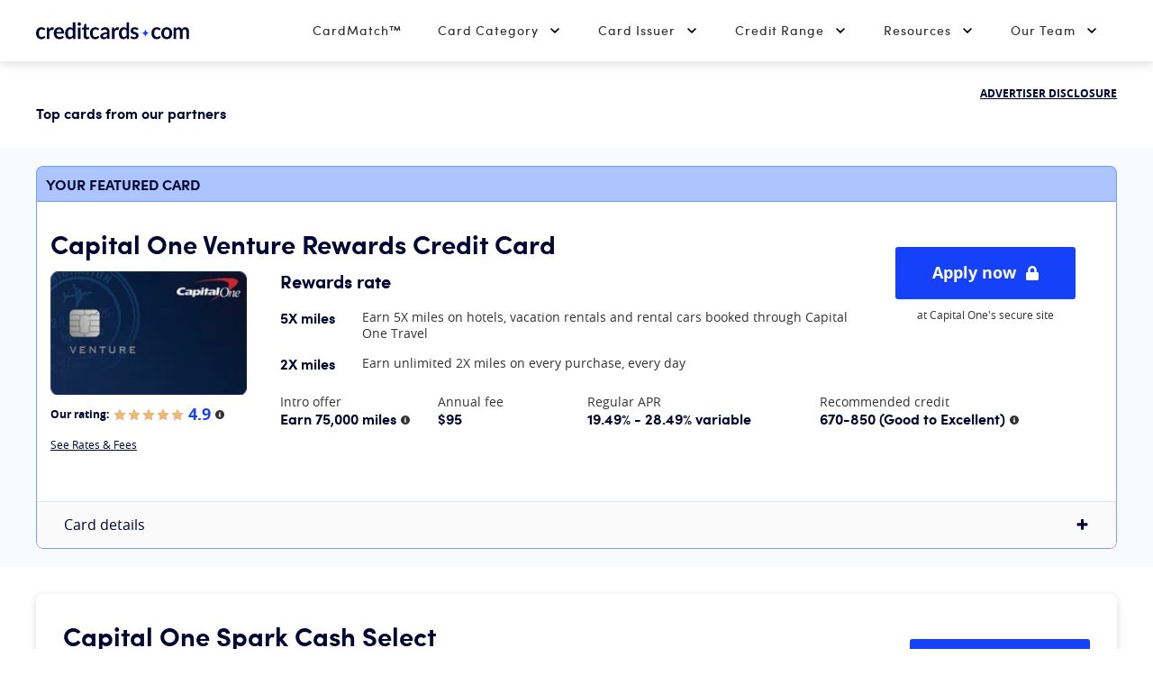

--- FILE ---
content_type: text/html; charset=UTF-8
request_url: https://www.creditcards.com/affiliates/affiliate-dynamic-page/?pid=10186&aid=d7da4e43&t=321
body_size: 83987
content:
<!DOCTYPE html><html lang="en" class="no-js"><head><script src="https://demo.bigidcmp.cloud/banner.js?siteId=e8a46303-6b9e-45da-aab2-591899ad9e61"></script><meta charset="UTF-8"><meta name="viewport" content="width=device-width, initial-scale=1.0"><meta http-equiv="X-UA-Compatible" content="ie=edge"><script type="text/javascript">(window.NREUM||(NREUM={})).init={privacy:{cookies_enabled:true},ajax:{deny_list:["bam-cell.nr-data.net"]},feature_flags:["soft_nav"],distributed_tracing:{enabled:true}};(window.NREUM||(NREUM={})).loader_config={agentID:"352041029",accountID:"2471314",trustKey:"66686",xpid:"VgIAUFVSDBADUVBaAAMPV1U=",licenseKey:"a4b081063e",applicationID:"351872811",browserID:"352041029"};;/*! For license information please see nr-loader-spa-1.308.0.min.js.LICENSE.txt */
(()=>{var e,t,r={384:(e,t,r)=>{"use strict";r.d(t,{NT:()=>a,US:()=>u,Zm:()=>o,bQ:()=>d,dV:()=>c,pV:()=>l});var n=r(6154),i=r(1863),s=r(1910);const a={beacon:"bam.nr-data.net",errorBeacon:"bam.nr-data.net"};function o(){return n.gm.NREUM||(n.gm.NREUM={}),void 0===n.gm.newrelic&&(n.gm.newrelic=n.gm.NREUM),n.gm.NREUM}function c(){let e=o();return e.o||(e.o={ST:n.gm.setTimeout,SI:n.gm.setImmediate||n.gm.setInterval,CT:n.gm.clearTimeout,XHR:n.gm.XMLHttpRequest,REQ:n.gm.Request,EV:n.gm.Event,PR:n.gm.Promise,MO:n.gm.MutationObserver,FETCH:n.gm.fetch,WS:n.gm.WebSocket},(0,s.i)(...Object.values(e.o))),e}function d(e,t){let r=o();r.initializedAgents??={},t.initializedAt={ms:(0,i.t)(),date:new Date},r.initializedAgents[e]=t}function u(e,t){o()[e]=t}function l(){return function(){let e=o();const t=e.info||{};e.info={beacon:a.beacon,errorBeacon:a.errorBeacon,...t}}(),function(){let e=o();const t=e.init||{};e.init={...t}}(),c(),function(){let e=o();const t=e.loader_config||{};e.loader_config={...t}}(),o()}},782:(e,t,r)=>{"use strict";r.d(t,{T:()=>n});const n=r(860).K7.pageViewTiming},860:(e,t,r)=>{"use strict";r.d(t,{$J:()=>u,K7:()=>c,P3:()=>d,XX:()=>i,Yy:()=>o,df:()=>s,qY:()=>n,v4:()=>a});const n="events",i="jserrors",s="browser/blobs",a="rum",o="browser/logs",c={ajax:"ajax",genericEvents:"generic_events",jserrors:i,logging:"logging",metrics:"metrics",pageAction:"page_action",pageViewEvent:"page_view_event",pageViewTiming:"page_view_timing",sessionReplay:"session_replay",sessionTrace:"session_trace",softNav:"soft_navigations",spa:"spa"},d={[c.pageViewEvent]:1,[c.pageViewTiming]:2,[c.metrics]:3,[c.jserrors]:4,[c.spa]:5,[c.ajax]:6,[c.sessionTrace]:7,[c.softNav]:8,[c.sessionReplay]:9,[c.logging]:10,[c.genericEvents]:11},u={[c.pageViewEvent]:a,[c.pageViewTiming]:n,[c.ajax]:n,[c.spa]:n,[c.softNav]:n,[c.metrics]:i,[c.jserrors]:i,[c.sessionTrace]:s,[c.sessionReplay]:s,[c.logging]:o,[c.genericEvents]:"ins"}},944:(e,t,r)=>{"use strict";r.d(t,{R:()=>i});var n=r(3241);function i(e,t){"function"==typeof console.debug&&(console.debug("New Relic Warning: https://github.com/newrelic/newrelic-browser-agent/blob/main/docs/warning-codes.md#".concat(e),t),(0,n.W)({agentIdentifier:null,drained:null,type:"data",name:"warn",feature:"warn",data:{code:e,secondary:t}}))}},993:(e,t,r)=>{"use strict";r.d(t,{A$:()=>s,ET:()=>a,TZ:()=>o,p_:()=>i});var n=r(860);const i={ERROR:"ERROR",WARN:"WARN",INFO:"INFO",DEBUG:"DEBUG",TRACE:"TRACE"},s={OFF:0,ERROR:1,WARN:2,INFO:3,DEBUG:4,TRACE:5},a="log",o=n.K7.logging},1541:(e,t,r)=>{"use strict";r.d(t,{U:()=>i,f:()=>n});const n={MFE:"MFE",BA:"BA"};function i(e,t){if(2!==t?.harvestEndpointVersion)return{};const r=t.agentRef.runtime.appMetadata.agents[0].entityGuid;return e?{"source.id":e.id,"source.name":e.name,"source.type":e.type,"parent.id":e.parent?.id||r,"parent.type":e.parent?.type||n.BA}:{"entity.guid":r,appId:t.agentRef.info.applicationID}}},1687:(e,t,r)=>{"use strict";r.d(t,{Ak:()=>d,Ze:()=>h,x3:()=>u});var n=r(3241),i=r(7836),s=r(3606),a=r(860),o=r(2646);const c={};function d(e,t){const r={staged:!1,priority:a.P3[t]||0};l(e),c[e].get(t)||c[e].set(t,r)}function u(e,t){e&&c[e]&&(c[e].get(t)&&c[e].delete(t),p(e,t,!1),c[e].size&&f(e))}function l(e){if(!e)throw new Error("agentIdentifier required");c[e]||(c[e]=new Map)}function h(e="",t="feature",r=!1){if(l(e),!e||!c[e].get(t)||r)return p(e,t);c[e].get(t).staged=!0,f(e)}function f(e){const t=Array.from(c[e]);t.every(([e,t])=>t.staged)&&(t.sort((e,t)=>e[1].priority-t[1].priority),t.forEach(([t])=>{c[e].delete(t),p(e,t)}))}function p(e,t,r=!0){const a=e?i.ee.get(e):i.ee,c=s.i.handlers;if(!a.aborted&&a.backlog&&c){if((0,n.W)({agentIdentifier:e,type:"lifecycle",name:"drain",feature:t}),r){const e=a.backlog[t],r=c[t];if(r){for(let t=0;e&&t<e.length;++t)g(e[t],r);Object.entries(r).forEach(([e,t])=>{Object.values(t||{}).forEach(t=>{t[0]?.on&&t[0]?.context()instanceof o.y&&t[0].on(e,t[1])})})}}a.isolatedBacklog||delete c[t],a.backlog[t]=null,a.emit("drain-"+t,[])}}function g(e,t){var r=e[1];Object.values(t[r]||{}).forEach(t=>{var r=e[0];if(t[0]===r){var n=t[1],i=e[3],s=e[2];n.apply(i,s)}})}},1738:(e,t,r)=>{"use strict";r.d(t,{U:()=>f,Y:()=>h});var n=r(3241),i=r(9908),s=r(1863),a=r(944),o=r(5701),c=r(3969),d=r(8362),u=r(860),l=r(4261);function h(e,t,r,s){const h=s||r;!h||h[e]&&h[e]!==d.d.prototype[e]||(h[e]=function(){(0,i.p)(c.xV,["API/"+e+"/called"],void 0,u.K7.metrics,r.ee),(0,n.W)({agentIdentifier:r.agentIdentifier,drained:!!o.B?.[r.agentIdentifier],type:"data",name:"api",feature:l.Pl+e,data:{}});try{return t.apply(this,arguments)}catch(e){(0,a.R)(23,e)}})}function f(e,t,r,n,a){const o=e.info;null===r?delete o.jsAttributes[t]:o.jsAttributes[t]=r,(a||null===r)&&(0,i.p)(l.Pl+n,[(0,s.t)(),t,r],void 0,"session",e.ee)}},1741:(e,t,r)=>{"use strict";r.d(t,{W:()=>s});var n=r(944),i=r(4261);class s{#e(e,...t){if(this[e]!==s.prototype[e])return this[e](...t);(0,n.R)(35,e)}addPageAction(e,t){return this.#e(i.hG,e,t)}register(e){return this.#e(i.eY,e)}recordCustomEvent(e,t){return this.#e(i.fF,e,t)}setPageViewName(e,t){return this.#e(i.Fw,e,t)}setCustomAttribute(e,t,r){return this.#e(i.cD,e,t,r)}noticeError(e,t){return this.#e(i.o5,e,t)}setUserId(e,t=!1){return this.#e(i.Dl,e,t)}setApplicationVersion(e){return this.#e(i.nb,e)}setErrorHandler(e){return this.#e(i.bt,e)}addRelease(e,t){return this.#e(i.k6,e,t)}log(e,t){return this.#e(i.$9,e,t)}start(){return this.#e(i.d3)}finished(e){return this.#e(i.BL,e)}recordReplay(){return this.#e(i.CH)}pauseReplay(){return this.#e(i.Tb)}addToTrace(e){return this.#e(i.U2,e)}setCurrentRouteName(e){return this.#e(i.PA,e)}interaction(e){return this.#e(i.dT,e)}wrapLogger(e,t,r){return this.#e(i.Wb,e,t,r)}measure(e,t){return this.#e(i.V1,e,t)}consent(e){return this.#e(i.Pv,e)}}},1863:(e,t,r)=>{"use strict";function n(){return Math.floor(performance.now())}r.d(t,{t:()=>n})},1910:(e,t,r)=>{"use strict";r.d(t,{i:()=>s});var n=r(944);const i=new Map;function s(...e){return e.every(e=>{if(i.has(e))return i.get(e);const t="function"==typeof e?e.toString():"",r=t.includes("[native code]"),s=t.includes("nrWrapper");return r||s||(0,n.R)(64,e?.name||t),i.set(e,r),r})}},2555:(e,t,r)=>{"use strict";r.d(t,{D:()=>o,f:()=>a});var n=r(384),i=r(8122);const s={beacon:n.NT.beacon,errorBeacon:n.NT.errorBeacon,licenseKey:void 0,applicationID:void 0,sa:void 0,queueTime:void 0,applicationTime:void 0,ttGuid:void 0,user:void 0,account:void 0,product:void 0,extra:void 0,jsAttributes:{},userAttributes:void 0,atts:void 0,transactionName:void 0,tNamePlain:void 0};function a(e){try{return!!e.licenseKey&&!!e.errorBeacon&&!!e.applicationID}catch(e){return!1}}const o=e=>(0,i.a)(e,s)},2614:(e,t,r)=>{"use strict";r.d(t,{BB:()=>a,H3:()=>n,g:()=>d,iL:()=>c,tS:()=>o,uh:()=>i,wk:()=>s});const n="NRBA",i="SESSION",s=144e5,a=18e5,o={STARTED:"session-started",PAUSE:"session-pause",RESET:"session-reset",RESUME:"session-resume",UPDATE:"session-update"},c={SAME_TAB:"same-tab",CROSS_TAB:"cross-tab"},d={OFF:0,FULL:1,ERROR:2}},2646:(e,t,r)=>{"use strict";r.d(t,{y:()=>n});class n{constructor(e){this.contextId=e}}},2843:(e,t,r)=>{"use strict";r.d(t,{G:()=>s,u:()=>i});var n=r(3878);function i(e,t=!1,r,i){(0,n.DD)("visibilitychange",function(){if(t)return void("hidden"===document.visibilityState&&e());e(document.visibilityState)},r,i)}function s(e,t,r){(0,n.sp)("pagehide",e,t,r)}},3241:(e,t,r)=>{"use strict";r.d(t,{W:()=>s});var n=r(6154);const i="newrelic";function s(e={}){try{n.gm.dispatchEvent(new CustomEvent(i,{detail:e}))}catch(e){}}},3304:(e,t,r)=>{"use strict";r.d(t,{A:()=>s});var n=r(7836);const i=()=>{const e=new WeakSet;return(t,r)=>{if("object"==typeof r&&null!==r){if(e.has(r))return;e.add(r)}return r}};function s(e){try{return JSON.stringify(e,i())??""}catch(e){try{n.ee.emit("internal-error",[e])}catch(e){}return""}}},3333:(e,t,r)=>{"use strict";r.d(t,{$v:()=>u,TZ:()=>n,Xh:()=>c,Zp:()=>i,kd:()=>d,mq:()=>o,nf:()=>a,qN:()=>s});const n=r(860).K7.genericEvents,i=["auxclick","click","copy","keydown","paste","scrollend"],s=["focus","blur"],a=4,o=1e3,c=2e3,d=["PageAction","UserAction","BrowserPerformance"],u={RESOURCES:"experimental.resources",REGISTER:"register"}},3434:(e,t,r)=>{"use strict";r.d(t,{Jt:()=>s,YM:()=>d});var n=r(7836),i=r(5607);const s="nr@original:".concat(i.W),a=50;var o=Object.prototype.hasOwnProperty,c=!1;function d(e,t){return e||(e=n.ee),r.inPlace=function(e,t,n,i,s){n||(n="");const a="-"===n.charAt(0);for(let o=0;o<t.length;o++){const c=t[o],d=e[c];l(d)||(e[c]=r(d,a?c+n:n,i,c,s))}},r.flag=s,r;function r(t,r,n,c,d){return l(t)?t:(r||(r=""),nrWrapper[s]=t,function(e,t,r){if(Object.defineProperty&&Object.keys)try{return Object.keys(e).forEach(function(r){Object.defineProperty(t,r,{get:function(){return e[r]},set:function(t){return e[r]=t,t}})}),t}catch(e){u([e],r)}for(var n in e)o.call(e,n)&&(t[n]=e[n])}(t,nrWrapper,e),nrWrapper);function nrWrapper(){var s,o,l,h;let f;try{o=this,s=[...arguments],l="function"==typeof n?n(s,o):n||{}}catch(t){u([t,"",[s,o,c],l],e)}i(r+"start",[s,o,c],l,d);const p=performance.now();let g;try{return h=t.apply(o,s),g=performance.now(),h}catch(e){throw g=performance.now(),i(r+"err",[s,o,e],l,d),f=e,f}finally{const e=g-p,t={start:p,end:g,duration:e,isLongTask:e>=a,methodName:c,thrownError:f};t.isLongTask&&i("long-task",[t,o],l,d),i(r+"end",[s,o,h],l,d)}}}function i(r,n,i,s){if(!c||t){var a=c;c=!0;try{e.emit(r,n,i,t,s)}catch(t){u([t,r,n,i],e)}c=a}}}function u(e,t){t||(t=n.ee);try{t.emit("internal-error",e)}catch(e){}}function l(e){return!(e&&"function"==typeof e&&e.apply&&!e[s])}},3606:(e,t,r)=>{"use strict";r.d(t,{i:()=>s});var n=r(9908);s.on=a;var i=s.handlers={};function s(e,t,r,s){a(s||n.d,i,e,t,r)}function a(e,t,r,i,s){s||(s="feature"),e||(e=n.d);var a=t[s]=t[s]||{};(a[r]=a[r]||[]).push([e,i])}},3738:(e,t,r)=>{"use strict";r.d(t,{He:()=>i,Kp:()=>o,Lc:()=>d,Rz:()=>u,TZ:()=>n,bD:()=>s,d3:()=>a,jx:()=>l,sl:()=>h,uP:()=>c});const n=r(860).K7.sessionTrace,i="bstResource",s="resource",a="-start",o="-end",c="fn"+a,d="fn"+o,u="pushState",l=1e3,h=3e4},3785:(e,t,r)=>{"use strict";r.d(t,{R:()=>c,b:()=>d});var n=r(9908),i=r(1863),s=r(860),a=r(3969),o=r(993);function c(e,t,r={},c=o.p_.INFO,d=!0,u,l=(0,i.t)()){(0,n.p)(a.xV,["API/logging/".concat(c.toLowerCase(),"/called")],void 0,s.K7.metrics,e),(0,n.p)(o.ET,[l,t,r,c,d,u],void 0,s.K7.logging,e)}function d(e){return"string"==typeof e&&Object.values(o.p_).some(t=>t===e.toUpperCase().trim())}},3878:(e,t,r)=>{"use strict";function n(e,t){return{capture:e,passive:!1,signal:t}}function i(e,t,r=!1,i){window.addEventListener(e,t,n(r,i))}function s(e,t,r=!1,i){document.addEventListener(e,t,n(r,i))}r.d(t,{DD:()=>s,jT:()=>n,sp:()=>i})},3962:(e,t,r)=>{"use strict";r.d(t,{AM:()=>a,O2:()=>l,OV:()=>s,Qu:()=>h,TZ:()=>c,ih:()=>f,pP:()=>o,t1:()=>u,tC:()=>i,wD:()=>d});var n=r(860);const i=["click","keydown","submit"],s="popstate",a="api",o="initialPageLoad",c=n.K7.softNav,d=5e3,u=500,l={INITIAL_PAGE_LOAD:"",ROUTE_CHANGE:1,UNSPECIFIED:2},h={INTERACTION:1,AJAX:2,CUSTOM_END:3,CUSTOM_TRACER:4},f={IP:"in progress",PF:"pending finish",FIN:"finished",CAN:"cancelled"}},3969:(e,t,r)=>{"use strict";r.d(t,{TZ:()=>n,XG:()=>o,rs:()=>i,xV:()=>a,z_:()=>s});const n=r(860).K7.metrics,i="sm",s="cm",a="storeSupportabilityMetrics",o="storeEventMetrics"},4234:(e,t,r)=>{"use strict";r.d(t,{W:()=>s});var n=r(7836),i=r(1687);class s{constructor(e,t){this.agentIdentifier=e,this.ee=n.ee.get(e),this.featureName=t,this.blocked=!1}deregisterDrain(){(0,i.x3)(this.agentIdentifier,this.featureName)}}},4261:(e,t,r)=>{"use strict";r.d(t,{$9:()=>u,BL:()=>c,CH:()=>p,Dl:()=>R,Fw:()=>w,PA:()=>v,Pl:()=>n,Pv:()=>A,Tb:()=>h,U2:()=>a,V1:()=>E,Wb:()=>T,bt:()=>y,cD:()=>b,d3:()=>x,dT:()=>d,eY:()=>g,fF:()=>f,hG:()=>s,hw:()=>i,k6:()=>o,nb:()=>m,o5:()=>l});const n="api-",i=n+"ixn-",s="addPageAction",a="addToTrace",o="addRelease",c="finished",d="interaction",u="log",l="noticeError",h="pauseReplay",f="recordCustomEvent",p="recordReplay",g="register",m="setApplicationVersion",v="setCurrentRouteName",b="setCustomAttribute",y="setErrorHandler",w="setPageViewName",R="setUserId",x="start",T="wrapLogger",E="measure",A="consent"},5205:(e,t,r)=>{"use strict";r.d(t,{j:()=>S});var n=r(384),i=r(1741);var s=r(2555),a=r(3333);const o=e=>{if(!e||"string"!=typeof e)return!1;try{document.createDocumentFragment().querySelector(e)}catch{return!1}return!0};var c=r(2614),d=r(944),u=r(8122);const l="[data-nr-mask]",h=e=>(0,u.a)(e,(()=>{const e={feature_flags:[],experimental:{allow_registered_children:!1,resources:!1},mask_selector:"*",block_selector:"[data-nr-block]",mask_input_options:{color:!1,date:!1,"datetime-local":!1,email:!1,month:!1,number:!1,range:!1,search:!1,tel:!1,text:!1,time:!1,url:!1,week:!1,textarea:!1,select:!1,password:!0}};return{ajax:{deny_list:void 0,block_internal:!0,enabled:!0,autoStart:!0},api:{get allow_registered_children(){return e.feature_flags.includes(a.$v.REGISTER)||e.experimental.allow_registered_children},set allow_registered_children(t){e.experimental.allow_registered_children=t},duplicate_registered_data:!1},browser_consent_mode:{enabled:!1},distributed_tracing:{enabled:void 0,exclude_newrelic_header:void 0,cors_use_newrelic_header:void 0,cors_use_tracecontext_headers:void 0,allowed_origins:void 0},get feature_flags(){return e.feature_flags},set feature_flags(t){e.feature_flags=t},generic_events:{enabled:!0,autoStart:!0},harvest:{interval:30},jserrors:{enabled:!0,autoStart:!0},logging:{enabled:!0,autoStart:!0},metrics:{enabled:!0,autoStart:!0},obfuscate:void 0,page_action:{enabled:!0},page_view_event:{enabled:!0,autoStart:!0},page_view_timing:{enabled:!0,autoStart:!0},performance:{capture_marks:!1,capture_measures:!1,capture_detail:!0,resources:{get enabled(){return e.feature_flags.includes(a.$v.RESOURCES)||e.experimental.resources},set enabled(t){e.experimental.resources=t},asset_types:[],first_party_domains:[],ignore_newrelic:!0}},privacy:{cookies_enabled:!0},proxy:{assets:void 0,beacon:void 0},session:{expiresMs:c.wk,inactiveMs:c.BB},session_replay:{autoStart:!0,enabled:!1,preload:!1,sampling_rate:10,error_sampling_rate:100,collect_fonts:!1,inline_images:!1,fix_stylesheets:!0,mask_all_inputs:!0,get mask_text_selector(){return e.mask_selector},set mask_text_selector(t){o(t)?e.mask_selector="".concat(t,",").concat(l):""===t||null===t?e.mask_selector=l:(0,d.R)(5,t)},get block_class(){return"nr-block"},get ignore_class(){return"nr-ignore"},get mask_text_class(){return"nr-mask"},get block_selector(){return e.block_selector},set block_selector(t){o(t)?e.block_selector+=",".concat(t):""!==t&&(0,d.R)(6,t)},get mask_input_options(){return e.mask_input_options},set mask_input_options(t){t&&"object"==typeof t?e.mask_input_options={...t,password:!0}:(0,d.R)(7,t)}},session_trace:{enabled:!0,autoStart:!0},soft_navigations:{enabled:!0,autoStart:!0},spa:{enabled:!0,autoStart:!0},ssl:void 0,user_actions:{enabled:!0,elementAttributes:["id","className","tagName","type"]}}})());var f=r(6154),p=r(9324);let g=0;const m={buildEnv:p.F3,distMethod:p.Xs,version:p.xv,originTime:f.WN},v={consented:!1},b={appMetadata:{},get consented(){return this.session?.state?.consent||v.consented},set consented(e){v.consented=e},customTransaction:void 0,denyList:void 0,disabled:!1,harvester:void 0,isolatedBacklog:!1,isRecording:!1,loaderType:void 0,maxBytes:3e4,obfuscator:void 0,onerror:void 0,ptid:void 0,releaseIds:{},session:void 0,timeKeeper:void 0,registeredEntities:[],jsAttributesMetadata:{bytes:0},get harvestCount(){return++g}},y=e=>{const t=(0,u.a)(e,b),r=Object.keys(m).reduce((e,t)=>(e[t]={value:m[t],writable:!1,configurable:!0,enumerable:!0},e),{});return Object.defineProperties(t,r)};var w=r(5701);const R=e=>{const t=e.startsWith("http");e+="/",r.p=t?e:"https://"+e};var x=r(7836),T=r(3241);const E={accountID:void 0,trustKey:void 0,agentID:void 0,licenseKey:void 0,applicationID:void 0,xpid:void 0},A=e=>(0,u.a)(e,E),_=new Set;function S(e,t={},r,a){let{init:o,info:c,loader_config:d,runtime:u={},exposed:l=!0}=t;if(!c){const e=(0,n.pV)();o=e.init,c=e.info,d=e.loader_config}e.init=h(o||{}),e.loader_config=A(d||{}),c.jsAttributes??={},f.bv&&(c.jsAttributes.isWorker=!0),e.info=(0,s.D)(c);const p=e.init,g=[c.beacon,c.errorBeacon];_.has(e.agentIdentifier)||(p.proxy.assets&&(R(p.proxy.assets),g.push(p.proxy.assets)),p.proxy.beacon&&g.push(p.proxy.beacon),e.beacons=[...g],function(e){const t=(0,n.pV)();Object.getOwnPropertyNames(i.W.prototype).forEach(r=>{const n=i.W.prototype[r];if("function"!=typeof n||"constructor"===n)return;let s=t[r];e[r]&&!1!==e.exposed&&"micro-agent"!==e.runtime?.loaderType&&(t[r]=(...t)=>{const n=e[r](...t);return s?s(...t):n})})}(e),(0,n.US)("activatedFeatures",w.B)),u.denyList=[...p.ajax.deny_list||[],...p.ajax.block_internal?g:[]],u.ptid=e.agentIdentifier,u.loaderType=r,e.runtime=y(u),_.has(e.agentIdentifier)||(e.ee=x.ee.get(e.agentIdentifier),e.exposed=l,(0,T.W)({agentIdentifier:e.agentIdentifier,drained:!!w.B?.[e.agentIdentifier],type:"lifecycle",name:"initialize",feature:void 0,data:e.config})),_.add(e.agentIdentifier)}},5270:(e,t,r)=>{"use strict";r.d(t,{Aw:()=>a,SR:()=>s,rF:()=>o});var n=r(384),i=r(7767);function s(e){return!!(0,n.dV)().o.MO&&(0,i.V)(e)&&!0===e?.session_trace.enabled}function a(e){return!0===e?.session_replay.preload&&s(e)}function o(e,t){try{if("string"==typeof t?.type){if("password"===t.type.toLowerCase())return"*".repeat(e?.length||0);if(void 0!==t?.dataset?.nrUnmask||t?.classList?.contains("nr-unmask"))return e}}catch(e){}return"string"==typeof e?e.replace(/[\S]/g,"*"):"*".repeat(e?.length||0)}},5289:(e,t,r)=>{"use strict";r.d(t,{GG:()=>a,Qr:()=>c,sB:()=>o});var n=r(3878),i=r(6389);function s(){return"undefined"==typeof document||"complete"===document.readyState}function a(e,t){if(s())return e();const r=(0,i.J)(e),a=setInterval(()=>{s()&&(clearInterval(a),r())},500);(0,n.sp)("load",r,t)}function o(e){if(s())return e();(0,n.DD)("DOMContentLoaded",e)}function c(e){if(s())return e();(0,n.sp)("popstate",e)}},5607:(e,t,r)=>{"use strict";r.d(t,{W:()=>n});const n=(0,r(9566).bz)()},5701:(e,t,r)=>{"use strict";r.d(t,{B:()=>s,t:()=>a});var n=r(3241);const i=new Set,s={};function a(e,t){const r=t.agentIdentifier;s[r]??={},e&&"object"==typeof e&&(i.has(r)||(t.ee.emit("rumresp",[e]),s[r]=e,i.add(r),(0,n.W)({agentIdentifier:r,loaded:!0,drained:!0,type:"lifecycle",name:"load",feature:void 0,data:e})))}},6154:(e,t,r)=>{"use strict";r.d(t,{OF:()=>d,RI:()=>i,WN:()=>h,bv:()=>s,eN:()=>f,gm:()=>a,lR:()=>l,m:()=>c,mw:()=>o,sb:()=>u});var n=r(1863);const i="undefined"!=typeof window&&!!window.document,s="undefined"!=typeof WorkerGlobalScope&&("undefined"!=typeof self&&self instanceof WorkerGlobalScope&&self.navigator instanceof WorkerNavigator||"undefined"!=typeof globalThis&&globalThis instanceof WorkerGlobalScope&&globalThis.navigator instanceof WorkerNavigator),a=i?window:"undefined"!=typeof WorkerGlobalScope&&("undefined"!=typeof self&&self instanceof WorkerGlobalScope&&self||"undefined"!=typeof globalThis&&globalThis instanceof WorkerGlobalScope&&globalThis),o=Boolean("hidden"===a?.document?.visibilityState),c=""+a?.location,d=/iPad|iPhone|iPod/.test(a.navigator?.userAgent),u=d&&"undefined"==typeof SharedWorker,l=(()=>{const e=a.navigator?.userAgent?.match(/Firefox[/\s](\d+\.\d+)/);return Array.isArray(e)&&e.length>=2?+e[1]:0})(),h=Date.now()-(0,n.t)(),f=()=>"undefined"!=typeof PerformanceNavigationTiming&&a?.performance?.getEntriesByType("navigation")?.[0]?.responseStart},6344:(e,t,r)=>{"use strict";r.d(t,{BB:()=>u,Qb:()=>l,TZ:()=>i,Ug:()=>a,Vh:()=>s,_s:()=>o,bc:()=>d,yP:()=>c});var n=r(2614);const i=r(860).K7.sessionReplay,s="errorDuringReplay",a=.12,o={DomContentLoaded:0,Load:1,FullSnapshot:2,IncrementalSnapshot:3,Meta:4,Custom:5},c={[n.g.ERROR]:15e3,[n.g.FULL]:3e5,[n.g.OFF]:0},d={RESET:{message:"Session was reset",sm:"Reset"},IMPORT:{message:"Recorder failed to import",sm:"Import"},TOO_MANY:{message:"429: Too Many Requests",sm:"Too-Many"},TOO_BIG:{message:"Payload was too large",sm:"Too-Big"},CROSS_TAB:{message:"Session Entity was set to OFF on another tab",sm:"Cross-Tab"},ENTITLEMENTS:{message:"Session Replay is not allowed and will not be started",sm:"Entitlement"}},u=5e3,l={API:"api",RESUME:"resume",SWITCH_TO_FULL:"switchToFull",INITIALIZE:"initialize",PRELOAD:"preload"}},6389:(e,t,r)=>{"use strict";function n(e,t=500,r={}){const n=r?.leading||!1;let i;return(...r)=>{n&&void 0===i&&(e.apply(this,r),i=setTimeout(()=>{i=clearTimeout(i)},t)),n||(clearTimeout(i),i=setTimeout(()=>{e.apply(this,r)},t))}}function i(e){let t=!1;return(...r)=>{t||(t=!0,e.apply(this,r))}}r.d(t,{J:()=>i,s:()=>n})},6630:(e,t,r)=>{"use strict";r.d(t,{T:()=>n});const n=r(860).K7.pageViewEvent},6774:(e,t,r)=>{"use strict";r.d(t,{T:()=>n});const n=r(860).K7.jserrors},7295:(e,t,r)=>{"use strict";r.d(t,{Xv:()=>a,gX:()=>i,iW:()=>s});var n=[];function i(e){if(!e||s(e))return!1;if(0===n.length)return!0;if("*"===n[0].hostname)return!1;for(var t=0;t<n.length;t++){var r=n[t];if(r.hostname.test(e.hostname)&&r.pathname.test(e.pathname))return!1}return!0}function s(e){return void 0===e.hostname}function a(e){if(n=[],e&&e.length)for(var t=0;t<e.length;t++){let r=e[t];if(!r)continue;if("*"===r)return void(n=[{hostname:"*"}]);0===r.indexOf("http://")?r=r.substring(7):0===r.indexOf("https://")&&(r=r.substring(8));const i=r.indexOf("/");let s,a;i>0?(s=r.substring(0,i),a=r.substring(i)):(s=r,a="*");let[c]=s.split(":");n.push({hostname:o(c),pathname:o(a,!0)})}}function o(e,t=!1){const r=e.replace(/[.+?^${}()|[\]\\]/g,e=>"\\"+e).replace(/\*/g,".*?");return new RegExp((t?"^":"")+r+"$")}},7485:(e,t,r)=>{"use strict";r.d(t,{D:()=>i});var n=r(6154);function i(e){if(0===(e||"").indexOf("data:"))return{protocol:"data"};try{const t=new URL(e,location.href),r={port:t.port,hostname:t.hostname,pathname:t.pathname,search:t.search,protocol:t.protocol.slice(0,t.protocol.indexOf(":")),sameOrigin:t.protocol===n.gm?.location?.protocol&&t.host===n.gm?.location?.host};return r.port&&""!==r.port||("http:"===t.protocol&&(r.port="80"),"https:"===t.protocol&&(r.port="443")),r.pathname&&""!==r.pathname?r.pathname.startsWith("/")||(r.pathname="/".concat(r.pathname)):r.pathname="/",r}catch(e){return{}}}},7699:(e,t,r)=>{"use strict";r.d(t,{It:()=>s,KC:()=>o,No:()=>i,qh:()=>a});var n=r(860);const i=16e3,s=1e6,a="SESSION_ERROR",o={[n.K7.logging]:!0,[n.K7.genericEvents]:!1,[n.K7.jserrors]:!1,[n.K7.ajax]:!1}},7767:(e,t,r)=>{"use strict";r.d(t,{V:()=>i});var n=r(6154);const i=e=>n.RI&&!0===e?.privacy.cookies_enabled},7836:(e,t,r)=>{"use strict";r.d(t,{P:()=>o,ee:()=>c});var n=r(384),i=r(8990),s=r(2646),a=r(5607);const o="nr@context:".concat(a.W),c=function e(t,r){var n={},a={},u={},l=!1;try{l=16===r.length&&d.initializedAgents?.[r]?.runtime.isolatedBacklog}catch(e){}var h={on:p,addEventListener:p,removeEventListener:function(e,t){var r=n[e];if(!r)return;for(var i=0;i<r.length;i++)r[i]===t&&r.splice(i,1)},emit:function(e,r,n,i,s){!1!==s&&(s=!0);if(c.aborted&&!i)return;t&&s&&t.emit(e,r,n);var o=f(n);g(e).forEach(e=>{e.apply(o,r)});var d=v()[a[e]];d&&d.push([h,e,r,o]);return o},get:m,listeners:g,context:f,buffer:function(e,t){const r=v();if(t=t||"feature",h.aborted)return;Object.entries(e||{}).forEach(([e,n])=>{a[n]=t,t in r||(r[t]=[])})},abort:function(){h._aborted=!0,Object.keys(h.backlog).forEach(e=>{delete h.backlog[e]})},isBuffering:function(e){return!!v()[a[e]]},debugId:r,backlog:l?{}:t&&"object"==typeof t.backlog?t.backlog:{},isolatedBacklog:l};return Object.defineProperty(h,"aborted",{get:()=>{let e=h._aborted||!1;return e||(t&&(e=t.aborted),e)}}),h;function f(e){return e&&e instanceof s.y?e:e?(0,i.I)(e,o,()=>new s.y(o)):new s.y(o)}function p(e,t){n[e]=g(e).concat(t)}function g(e){return n[e]||[]}function m(t){return u[t]=u[t]||e(h,t)}function v(){return h.backlog}}(void 0,"globalEE"),d=(0,n.Zm)();d.ee||(d.ee=c)},8122:(e,t,r)=>{"use strict";r.d(t,{a:()=>i});var n=r(944);function i(e,t){try{if(!e||"object"!=typeof e)return(0,n.R)(3);if(!t||"object"!=typeof t)return(0,n.R)(4);const r=Object.create(Object.getPrototypeOf(t),Object.getOwnPropertyDescriptors(t)),s=0===Object.keys(r).length?e:r;for(let a in s)if(void 0!==e[a])try{if(null===e[a]){r[a]=null;continue}Array.isArray(e[a])&&Array.isArray(t[a])?r[a]=Array.from(new Set([...e[a],...t[a]])):"object"==typeof e[a]&&"object"==typeof t[a]?r[a]=i(e[a],t[a]):r[a]=e[a]}catch(e){r[a]||(0,n.R)(1,e)}return r}catch(e){(0,n.R)(2,e)}}},8139:(e,t,r)=>{"use strict";r.d(t,{u:()=>h});var n=r(7836),i=r(3434),s=r(8990),a=r(6154);const o={},c=a.gm.XMLHttpRequest,d="addEventListener",u="removeEventListener",l="nr@wrapped:".concat(n.P);function h(e){var t=function(e){return(e||n.ee).get("events")}(e);if(o[t.debugId]++)return t;o[t.debugId]=1;var r=(0,i.YM)(t,!0);function h(e){r.inPlace(e,[d,u],"-",p)}function p(e,t){return e[1]}return"getPrototypeOf"in Object&&(a.RI&&f(document,h),c&&f(c.prototype,h),f(a.gm,h)),t.on(d+"-start",function(e,t){var n=e[1];if(null!==n&&("function"==typeof n||"object"==typeof n)&&"newrelic"!==e[0]){var i=(0,s.I)(n,l,function(){var e={object:function(){if("function"!=typeof n.handleEvent)return;return n.handleEvent.apply(n,arguments)},function:n}[typeof n];return e?r(e,"fn-",null,e.name||"anonymous"):n});this.wrapped=e[1]=i}}),t.on(u+"-start",function(e){e[1]=this.wrapped||e[1]}),t}function f(e,t,...r){let n=e;for(;"object"==typeof n&&!Object.prototype.hasOwnProperty.call(n,d);)n=Object.getPrototypeOf(n);n&&t(n,...r)}},8362:(e,t,r)=>{"use strict";r.d(t,{d:()=>s});var n=r(9566),i=r(1741);class s extends i.W{agentIdentifier=(0,n.LA)(16)}},8374:(e,t,r)=>{r.nc=(()=>{try{return document?.currentScript?.nonce}catch(e){}return""})()},8990:(e,t,r)=>{"use strict";r.d(t,{I:()=>i});var n=Object.prototype.hasOwnProperty;function i(e,t,r){if(n.call(e,t))return e[t];var i=r();if(Object.defineProperty&&Object.keys)try{return Object.defineProperty(e,t,{value:i,writable:!0,enumerable:!1}),i}catch(e){}return e[t]=i,i}},9119:(e,t,r)=>{"use strict";r.d(t,{L:()=>s});var n=/([^?#]*)[^#]*(#[^?]*|$).*/,i=/([^?#]*)().*/;function s(e,t){return e?e.replace(t?n:i,"$1$2"):e}},9300:(e,t,r)=>{"use strict";r.d(t,{T:()=>n});const n=r(860).K7.ajax},9324:(e,t,r)=>{"use strict";r.d(t,{AJ:()=>a,F3:()=>i,Xs:()=>s,Yq:()=>o,xv:()=>n});const n="1.308.0",i="PROD",s="CDN",a="@newrelic/rrweb",o="1.0.1"},9566:(e,t,r)=>{"use strict";r.d(t,{LA:()=>o,ZF:()=>c,bz:()=>a,el:()=>d});var n=r(6154);const i="xxxxxxxx-xxxx-4xxx-yxxx-xxxxxxxxxxxx";function s(e,t){return e?15&e[t]:16*Math.random()|0}function a(){const e=n.gm?.crypto||n.gm?.msCrypto;let t,r=0;return e&&e.getRandomValues&&(t=e.getRandomValues(new Uint8Array(30))),i.split("").map(e=>"x"===e?s(t,r++).toString(16):"y"===e?(3&s()|8).toString(16):e).join("")}function o(e){const t=n.gm?.crypto||n.gm?.msCrypto;let r,i=0;t&&t.getRandomValues&&(r=t.getRandomValues(new Uint8Array(e)));const a=[];for(var o=0;o<e;o++)a.push(s(r,i++).toString(16));return a.join("")}function c(){return o(16)}function d(){return o(32)}},9908:(e,t,r)=>{"use strict";r.d(t,{d:()=>n,p:()=>i});var n=r(7836).ee.get("handle");function i(e,t,r,i,s){s?(s.buffer([e],i),s.emit(e,t,r)):(n.buffer([e],i),n.emit(e,t,r))}}},n={};function i(e){var t=n[e];if(void 0!==t)return t.exports;var s=n[e]={exports:{}};return r[e](s,s.exports,i),s.exports}i.m=r,i.d=(e,t)=>{for(var r in t)i.o(t,r)&&!i.o(e,r)&&Object.defineProperty(e,r,{enumerable:!0,get:t[r]})},i.f={},i.e=e=>Promise.all(Object.keys(i.f).reduce((t,r)=>(i.f[r](e,t),t),[])),i.u=e=>({212:"nr-spa-compressor",249:"nr-spa-recorder",478:"nr-spa"}[e]+"-1.308.0.min.js"),i.o=(e,t)=>Object.prototype.hasOwnProperty.call(e,t),e={},t="NRBA-1.308.0.PROD:",i.l=(r,n,s,a)=>{if(e[r])e[r].push(n);else{var o,c;if(void 0!==s)for(var d=document.getElementsByTagName("script"),u=0;u<d.length;u++){var l=d[u];if(l.getAttribute("src")==r||l.getAttribute("data-webpack")==t+s){o=l;break}}if(!o){c=!0;var h={478:"sha512-RSfSVnmHk59T/uIPbdSE0LPeqcEdF4/+XhfJdBuccH5rYMOEZDhFdtnh6X6nJk7hGpzHd9Ujhsy7lZEz/ORYCQ==",249:"sha512-ehJXhmntm85NSqW4MkhfQqmeKFulra3klDyY0OPDUE+sQ3GokHlPh1pmAzuNy//3j4ac6lzIbmXLvGQBMYmrkg==",212:"sha512-B9h4CR46ndKRgMBcK+j67uSR2RCnJfGefU+A7FrgR/k42ovXy5x/MAVFiSvFxuVeEk/pNLgvYGMp1cBSK/G6Fg=="};(o=document.createElement("script")).charset="utf-8",i.nc&&o.setAttribute("nonce",i.nc),o.setAttribute("data-webpack",t+s),o.src=r,0!==o.src.indexOf(window.location.origin+"/")&&(o.crossOrigin="anonymous"),h[a]&&(o.integrity=h[a])}e[r]=[n];var f=(t,n)=>{o.onerror=o.onload=null,clearTimeout(p);var i=e[r];if(delete e[r],o.parentNode&&o.parentNode.removeChild(o),i&&i.forEach(e=>e(n)),t)return t(n)},p=setTimeout(f.bind(null,void 0,{type:"timeout",target:o}),12e4);o.onerror=f.bind(null,o.onerror),o.onload=f.bind(null,o.onload),c&&document.head.appendChild(o)}},i.r=e=>{"undefined"!=typeof Symbol&&Symbol.toStringTag&&Object.defineProperty(e,Symbol.toStringTag,{value:"Module"}),Object.defineProperty(e,"__esModule",{value:!0})},i.p="https://js-agent.newrelic.com/",(()=>{var e={38:0,788:0};i.f.j=(t,r)=>{var n=i.o(e,t)?e[t]:void 0;if(0!==n)if(n)r.push(n[2]);else{var s=new Promise((r,i)=>n=e[t]=[r,i]);r.push(n[2]=s);var a=i.p+i.u(t),o=new Error;i.l(a,r=>{if(i.o(e,t)&&(0!==(n=e[t])&&(e[t]=void 0),n)){var s=r&&("load"===r.type?"missing":r.type),a=r&&r.target&&r.target.src;o.message="Loading chunk "+t+" failed: ("+s+": "+a+")",o.name="ChunkLoadError",o.type=s,o.request=a,n[1](o)}},"chunk-"+t,t)}};var t=(t,r)=>{var n,s,[a,o,c]=r,d=0;if(a.some(t=>0!==e[t])){for(n in o)i.o(o,n)&&(i.m[n]=o[n]);if(c)c(i)}for(t&&t(r);d<a.length;d++)s=a[d],i.o(e,s)&&e[s]&&e[s][0](),e[s]=0},r=self["webpackChunk:NRBA-1.308.0.PROD"]=self["webpackChunk:NRBA-1.308.0.PROD"]||[];r.forEach(t.bind(null,0)),r.push=t.bind(null,r.push.bind(r))})(),(()=>{"use strict";i(8374);var e=i(8362),t=i(860);const r=Object.values(t.K7);var n=i(5205);var s=i(9908),a=i(1863),o=i(4261),c=i(1738);var d=i(1687),u=i(4234),l=i(5289),h=i(6154),f=i(944),p=i(5270),g=i(7767),m=i(6389),v=i(7699);class b extends u.W{constructor(e,t){super(e.agentIdentifier,t),this.agentRef=e,this.abortHandler=void 0,this.featAggregate=void 0,this.loadedSuccessfully=void 0,this.onAggregateImported=new Promise(e=>{this.loadedSuccessfully=e}),this.deferred=Promise.resolve(),!1===e.init[this.featureName].autoStart?this.deferred=new Promise((t,r)=>{this.ee.on("manual-start-all",(0,m.J)(()=>{(0,d.Ak)(e.agentIdentifier,this.featureName),t()}))}):(0,d.Ak)(e.agentIdentifier,t)}importAggregator(e,t,r={}){if(this.featAggregate)return;const n=async()=>{let n;await this.deferred;try{if((0,g.V)(e.init)){const{setupAgentSession:t}=await i.e(478).then(i.bind(i,8766));n=t(e)}}catch(e){(0,f.R)(20,e),this.ee.emit("internal-error",[e]),(0,s.p)(v.qh,[e],void 0,this.featureName,this.ee)}try{if(!this.#t(this.featureName,n,e.init))return(0,d.Ze)(this.agentIdentifier,this.featureName),void this.loadedSuccessfully(!1);const{Aggregate:i}=await t();this.featAggregate=new i(e,r),e.runtime.harvester.initializedAggregates.push(this.featAggregate),this.loadedSuccessfully(!0)}catch(e){(0,f.R)(34,e),this.abortHandler?.(),(0,d.Ze)(this.agentIdentifier,this.featureName,!0),this.loadedSuccessfully(!1),this.ee&&this.ee.abort()}};h.RI?(0,l.GG)(()=>n(),!0):n()}#t(e,r,n){if(this.blocked)return!1;switch(e){case t.K7.sessionReplay:return(0,p.SR)(n)&&!!r;case t.K7.sessionTrace:return!!r;default:return!0}}}var y=i(6630),w=i(2614),R=i(3241);class x extends b{static featureName=y.T;constructor(e){var t;super(e,y.T),this.setupInspectionEvents(e.agentIdentifier),t=e,(0,c.Y)(o.Fw,function(e,r){"string"==typeof e&&("/"!==e.charAt(0)&&(e="/"+e),t.runtime.customTransaction=(r||"http://custom.transaction")+e,(0,s.p)(o.Pl+o.Fw,[(0,a.t)()],void 0,void 0,t.ee))},t),this.importAggregator(e,()=>i.e(478).then(i.bind(i,2467)))}setupInspectionEvents(e){const t=(t,r)=>{t&&(0,R.W)({agentIdentifier:e,timeStamp:t.timeStamp,loaded:"complete"===t.target.readyState,type:"window",name:r,data:t.target.location+""})};(0,l.sB)(e=>{t(e,"DOMContentLoaded")}),(0,l.GG)(e=>{t(e,"load")}),(0,l.Qr)(e=>{t(e,"navigate")}),this.ee.on(w.tS.UPDATE,(t,r)=>{(0,R.W)({agentIdentifier:e,type:"lifecycle",name:"session",data:r})})}}var T=i(384);class E extends e.d{constructor(e){var t;(super(),h.gm)?(this.features={},(0,T.bQ)(this.agentIdentifier,this),this.desiredFeatures=new Set(e.features||[]),this.desiredFeatures.add(x),(0,n.j)(this,e,e.loaderType||"agent"),t=this,(0,c.Y)(o.cD,function(e,r,n=!1){if("string"==typeof e){if(["string","number","boolean"].includes(typeof r)||null===r)return(0,c.U)(t,e,r,o.cD,n);(0,f.R)(40,typeof r)}else(0,f.R)(39,typeof e)},t),function(e){(0,c.Y)(o.Dl,function(t,r=!1){if("string"!=typeof t&&null!==t)return void(0,f.R)(41,typeof t);const n=e.info.jsAttributes["enduser.id"];r&&null!=n&&n!==t?(0,s.p)(o.Pl+"setUserIdAndResetSession",[t],void 0,"session",e.ee):(0,c.U)(e,"enduser.id",t,o.Dl,!0)},e)}(this),function(e){(0,c.Y)(o.nb,function(t){if("string"==typeof t||null===t)return(0,c.U)(e,"application.version",t,o.nb,!1);(0,f.R)(42,typeof t)},e)}(this),function(e){(0,c.Y)(o.d3,function(){e.ee.emit("manual-start-all")},e)}(this),function(e){(0,c.Y)(o.Pv,function(t=!0){if("boolean"==typeof t){if((0,s.p)(o.Pl+o.Pv,[t],void 0,"session",e.ee),e.runtime.consented=t,t){const t=e.features.page_view_event;t.onAggregateImported.then(e=>{const r=t.featAggregate;e&&!r.sentRum&&r.sendRum()})}}else(0,f.R)(65,typeof t)},e)}(this),this.run()):(0,f.R)(21)}get config(){return{info:this.info,init:this.init,loader_config:this.loader_config,runtime:this.runtime}}get api(){return this}run(){try{const e=function(e){const t={};return r.forEach(r=>{t[r]=!!e[r]?.enabled}),t}(this.init),n=[...this.desiredFeatures];n.sort((e,r)=>t.P3[e.featureName]-t.P3[r.featureName]),n.forEach(r=>{if(!e[r.featureName]&&r.featureName!==t.K7.pageViewEvent)return;if(r.featureName===t.K7.spa)return void(0,f.R)(67);const n=function(e){switch(e){case t.K7.ajax:return[t.K7.jserrors];case t.K7.sessionTrace:return[t.K7.ajax,t.K7.pageViewEvent];case t.K7.sessionReplay:return[t.K7.sessionTrace];case t.K7.pageViewTiming:return[t.K7.pageViewEvent];default:return[]}}(r.featureName).filter(e=>!(e in this.features));n.length>0&&(0,f.R)(36,{targetFeature:r.featureName,missingDependencies:n}),this.features[r.featureName]=new r(this)})}catch(e){(0,f.R)(22,e);for(const e in this.features)this.features[e].abortHandler?.();const t=(0,T.Zm)();delete t.initializedAgents[this.agentIdentifier]?.features,delete this.sharedAggregator;return t.ee.get(this.agentIdentifier).abort(),!1}}}var A=i(2843),_=i(782);class S extends b{static featureName=_.T;constructor(e){super(e,_.T),h.RI&&((0,A.u)(()=>(0,s.p)("docHidden",[(0,a.t)()],void 0,_.T,this.ee),!0),(0,A.G)(()=>(0,s.p)("winPagehide",[(0,a.t)()],void 0,_.T,this.ee)),this.importAggregator(e,()=>i.e(478).then(i.bind(i,9917))))}}var O=i(3969);class I extends b{static featureName=O.TZ;constructor(e){super(e,O.TZ),h.RI&&document.addEventListener("securitypolicyviolation",e=>{(0,s.p)(O.xV,["Generic/CSPViolation/Detected"],void 0,this.featureName,this.ee)}),this.importAggregator(e,()=>i.e(478).then(i.bind(i,6555)))}}var N=i(6774),P=i(3878),k=i(3304);class D{constructor(e,t,r,n,i){this.name="UncaughtError",this.message="string"==typeof e?e:(0,k.A)(e),this.sourceURL=t,this.line=r,this.column=n,this.__newrelic=i}}function C(e){return M(e)?e:new D(void 0!==e?.message?e.message:e,e?.filename||e?.sourceURL,e?.lineno||e?.line,e?.colno||e?.col,e?.__newrelic,e?.cause)}function j(e){const t="Unhandled Promise Rejection: ";if(!e?.reason)return;if(M(e.reason)){try{e.reason.message.startsWith(t)||(e.reason.message=t+e.reason.message)}catch(e){}return C(e.reason)}const r=C(e.reason);return(r.message||"").startsWith(t)||(r.message=t+r.message),r}function L(e){if(e.error instanceof SyntaxError&&!/:\d+$/.test(e.error.stack?.trim())){const t=new D(e.message,e.filename,e.lineno,e.colno,e.error.__newrelic,e.cause);return t.name=SyntaxError.name,t}return M(e.error)?e.error:C(e)}function M(e){return e instanceof Error&&!!e.stack}function H(e,r,n,i,o=(0,a.t)()){"string"==typeof e&&(e=new Error(e)),(0,s.p)("err",[e,o,!1,r,n.runtime.isRecording,void 0,i],void 0,t.K7.jserrors,n.ee),(0,s.p)("uaErr",[],void 0,t.K7.genericEvents,n.ee)}var B=i(1541),K=i(993),W=i(3785);function U(e,{customAttributes:t={},level:r=K.p_.INFO}={},n,i,s=(0,a.t)()){(0,W.R)(n.ee,e,t,r,!1,i,s)}function F(e,r,n,i,c=(0,a.t)()){(0,s.p)(o.Pl+o.hG,[c,e,r,i],void 0,t.K7.genericEvents,n.ee)}function V(e,r,n,i,c=(0,a.t)()){const{start:d,end:u,customAttributes:l}=r||{},h={customAttributes:l||{}};if("object"!=typeof h.customAttributes||"string"!=typeof e||0===e.length)return void(0,f.R)(57);const p=(e,t)=>null==e?t:"number"==typeof e?e:e instanceof PerformanceMark?e.startTime:Number.NaN;if(h.start=p(d,0),h.end=p(u,c),Number.isNaN(h.start)||Number.isNaN(h.end))(0,f.R)(57);else{if(h.duration=h.end-h.start,!(h.duration<0))return(0,s.p)(o.Pl+o.V1,[h,e,i],void 0,t.K7.genericEvents,n.ee),h;(0,f.R)(58)}}function G(e,r={},n,i,c=(0,a.t)()){(0,s.p)(o.Pl+o.fF,[c,e,r,i],void 0,t.K7.genericEvents,n.ee)}function z(e){(0,c.Y)(o.eY,function(t){return Y(e,t)},e)}function Y(e,r,n){(0,f.R)(54,"newrelic.register"),r||={},r.type=B.f.MFE,r.licenseKey||=e.info.licenseKey,r.blocked=!1,r.parent=n||{},Array.isArray(r.tags)||(r.tags=[]);const i={};r.tags.forEach(e=>{"name"!==e&&"id"!==e&&(i["source.".concat(e)]=!0)}),r.isolated??=!0;let o=()=>{};const c=e.runtime.registeredEntities;if(!r.isolated){const e=c.find(({metadata:{target:{id:e}}})=>e===r.id&&!r.isolated);if(e)return e}const d=e=>{r.blocked=!0,o=e};function u(e){return"string"==typeof e&&!!e.trim()&&e.trim().length<501||"number"==typeof e}e.init.api.allow_registered_children||d((0,m.J)(()=>(0,f.R)(55))),u(r.id)&&u(r.name)||d((0,m.J)(()=>(0,f.R)(48,r)));const l={addPageAction:(t,n={})=>g(F,[t,{...i,...n},e],r),deregister:()=>{d((0,m.J)(()=>(0,f.R)(68)))},log:(t,n={})=>g(U,[t,{...n,customAttributes:{...i,...n.customAttributes||{}}},e],r),measure:(t,n={})=>g(V,[t,{...n,customAttributes:{...i,...n.customAttributes||{}}},e],r),noticeError:(t,n={})=>g(H,[t,{...i,...n},e],r),register:(t={})=>g(Y,[e,t],l.metadata.target),recordCustomEvent:(t,n={})=>g(G,[t,{...i,...n},e],r),setApplicationVersion:e=>p("application.version",e),setCustomAttribute:(e,t)=>p(e,t),setUserId:e=>p("enduser.id",e),metadata:{customAttributes:i,target:r}},h=()=>(r.blocked&&o(),r.blocked);h()||c.push(l);const p=(e,t)=>{h()||(i[e]=t)},g=(r,n,i)=>{if(h())return;const o=(0,a.t)();(0,s.p)(O.xV,["API/register/".concat(r.name,"/called")],void 0,t.K7.metrics,e.ee);try{if(e.init.api.duplicate_registered_data&&"register"!==r.name){let e=n;if(n[1]instanceof Object){const t={"child.id":i.id,"child.type":i.type};e="customAttributes"in n[1]?[n[0],{...n[1],customAttributes:{...n[1].customAttributes,...t}},...n.slice(2)]:[n[0],{...n[1],...t},...n.slice(2)]}r(...e,void 0,o)}return r(...n,i,o)}catch(e){(0,f.R)(50,e)}};return l}class Z extends b{static featureName=N.T;constructor(e){var t;super(e,N.T),t=e,(0,c.Y)(o.o5,(e,r)=>H(e,r,t),t),function(e){(0,c.Y)(o.bt,function(t){e.runtime.onerror=t},e)}(e),function(e){let t=0;(0,c.Y)(o.k6,function(e,r){++t>10||(this.runtime.releaseIds[e.slice(-200)]=(""+r).slice(-200))},e)}(e),z(e);try{this.removeOnAbort=new AbortController}catch(e){}this.ee.on("internal-error",(t,r)=>{this.abortHandler&&(0,s.p)("ierr",[C(t),(0,a.t)(),!0,{},e.runtime.isRecording,r],void 0,this.featureName,this.ee)}),h.gm.addEventListener("unhandledrejection",t=>{this.abortHandler&&(0,s.p)("err",[j(t),(0,a.t)(),!1,{unhandledPromiseRejection:1},e.runtime.isRecording],void 0,this.featureName,this.ee)},(0,P.jT)(!1,this.removeOnAbort?.signal)),h.gm.addEventListener("error",t=>{this.abortHandler&&(0,s.p)("err",[L(t),(0,a.t)(),!1,{},e.runtime.isRecording],void 0,this.featureName,this.ee)},(0,P.jT)(!1,this.removeOnAbort?.signal)),this.abortHandler=this.#r,this.importAggregator(e,()=>i.e(478).then(i.bind(i,2176)))}#r(){this.removeOnAbort?.abort(),this.abortHandler=void 0}}var q=i(8990);let X=1;function J(e){const t=typeof e;return!e||"object"!==t&&"function"!==t?-1:e===h.gm?0:(0,q.I)(e,"nr@id",function(){return X++})}function Q(e){if("string"==typeof e&&e.length)return e.length;if("object"==typeof e){if("undefined"!=typeof ArrayBuffer&&e instanceof ArrayBuffer&&e.byteLength)return e.byteLength;if("undefined"!=typeof Blob&&e instanceof Blob&&e.size)return e.size;if(!("undefined"!=typeof FormData&&e instanceof FormData))try{return(0,k.A)(e).length}catch(e){return}}}var ee=i(8139),te=i(7836),re=i(3434);const ne={},ie=["open","send"];function se(e){var t=e||te.ee;const r=function(e){return(e||te.ee).get("xhr")}(t);if(void 0===h.gm.XMLHttpRequest)return r;if(ne[r.debugId]++)return r;ne[r.debugId]=1,(0,ee.u)(t);var n=(0,re.YM)(r),i=h.gm.XMLHttpRequest,s=h.gm.MutationObserver,a=h.gm.Promise,o=h.gm.setInterval,c="readystatechange",d=["onload","onerror","onabort","onloadstart","onloadend","onprogress","ontimeout"],u=[],l=h.gm.XMLHttpRequest=function(e){const t=new i(e),s=r.context(t);try{r.emit("new-xhr",[t],s),t.addEventListener(c,(a=s,function(){var e=this;e.readyState>3&&!a.resolved&&(a.resolved=!0,r.emit("xhr-resolved",[],e)),n.inPlace(e,d,"fn-",y)}),(0,P.jT)(!1))}catch(e){(0,f.R)(15,e);try{r.emit("internal-error",[e])}catch(e){}}var a;return t};function p(e,t){n.inPlace(t,["onreadystatechange"],"fn-",y)}if(function(e,t){for(var r in e)t[r]=e[r]}(i,l),l.prototype=i.prototype,n.inPlace(l.prototype,ie,"-xhr-",y),r.on("send-xhr-start",function(e,t){p(e,t),function(e){u.push(e),s&&(g?g.then(b):o?o(b):(m=-m,v.data=m))}(t)}),r.on("open-xhr-start",p),s){var g=a&&a.resolve();if(!o&&!a){var m=1,v=document.createTextNode(m);new s(b).observe(v,{characterData:!0})}}else t.on("fn-end",function(e){e[0]&&e[0].type===c||b()});function b(){for(var e=0;e<u.length;e++)p(0,u[e]);u.length&&(u=[])}function y(e,t){return t}return r}var ae="fetch-",oe=ae+"body-",ce=["arrayBuffer","blob","json","text","formData"],de=h.gm.Request,ue=h.gm.Response,le="prototype";const he={};function fe(e){const t=function(e){return(e||te.ee).get("fetch")}(e);if(!(de&&ue&&h.gm.fetch))return t;if(he[t.debugId]++)return t;function r(e,r,n){var i=e[r];"function"==typeof i&&(e[r]=function(){var e,r=[...arguments],s={};t.emit(n+"before-start",[r],s),s[te.P]&&s[te.P].dt&&(e=s[te.P].dt);var a=i.apply(this,r);return t.emit(n+"start",[r,e],a),a.then(function(e){return t.emit(n+"end",[null,e],a),e},function(e){throw t.emit(n+"end",[e],a),e})})}return he[t.debugId]=1,ce.forEach(e=>{r(de[le],e,oe),r(ue[le],e,oe)}),r(h.gm,"fetch",ae),t.on(ae+"end",function(e,r){var n=this;if(r){var i=r.headers.get("content-length");null!==i&&(n.rxSize=i),t.emit(ae+"done",[null,r],n)}else t.emit(ae+"done",[e],n)}),t}var pe=i(7485),ge=i(9566);class me{constructor(e){this.agentRef=e}generateTracePayload(e){const t=this.agentRef.loader_config;if(!this.shouldGenerateTrace(e)||!t)return null;var r=(t.accountID||"").toString()||null,n=(t.agentID||"").toString()||null,i=(t.trustKey||"").toString()||null;if(!r||!n)return null;var s=(0,ge.ZF)(),a=(0,ge.el)(),o=Date.now(),c={spanId:s,traceId:a,timestamp:o};return(e.sameOrigin||this.isAllowedOrigin(e)&&this.useTraceContextHeadersForCors())&&(c.traceContextParentHeader=this.generateTraceContextParentHeader(s,a),c.traceContextStateHeader=this.generateTraceContextStateHeader(s,o,r,n,i)),(e.sameOrigin&&!this.excludeNewrelicHeader()||!e.sameOrigin&&this.isAllowedOrigin(e)&&this.useNewrelicHeaderForCors())&&(c.newrelicHeader=this.generateTraceHeader(s,a,o,r,n,i)),c}generateTraceContextParentHeader(e,t){return"00-"+t+"-"+e+"-01"}generateTraceContextStateHeader(e,t,r,n,i){return i+"@nr=0-1-"+r+"-"+n+"-"+e+"----"+t}generateTraceHeader(e,t,r,n,i,s){if(!("function"==typeof h.gm?.btoa))return null;var a={v:[0,1],d:{ty:"Browser",ac:n,ap:i,id:e,tr:t,ti:r}};return s&&n!==s&&(a.d.tk=s),btoa((0,k.A)(a))}shouldGenerateTrace(e){return this.agentRef.init?.distributed_tracing?.enabled&&this.isAllowedOrigin(e)}isAllowedOrigin(e){var t=!1;const r=this.agentRef.init?.distributed_tracing;if(e.sameOrigin)t=!0;else if(r?.allowed_origins instanceof Array)for(var n=0;n<r.allowed_origins.length;n++){var i=(0,pe.D)(r.allowed_origins[n]);if(e.hostname===i.hostname&&e.protocol===i.protocol&&e.port===i.port){t=!0;break}}return t}excludeNewrelicHeader(){var e=this.agentRef.init?.distributed_tracing;return!!e&&!!e.exclude_newrelic_header}useNewrelicHeaderForCors(){var e=this.agentRef.init?.distributed_tracing;return!!e&&!1!==e.cors_use_newrelic_header}useTraceContextHeadersForCors(){var e=this.agentRef.init?.distributed_tracing;return!!e&&!!e.cors_use_tracecontext_headers}}var ve=i(9300),be=i(7295);function ye(e){return"string"==typeof e?e:e instanceof(0,T.dV)().o.REQ?e.url:h.gm?.URL&&e instanceof URL?e.href:void 0}var we=["load","error","abort","timeout"],Re=we.length,xe=(0,T.dV)().o.REQ,Te=(0,T.dV)().o.XHR;const Ee="X-NewRelic-App-Data";class Ae extends b{static featureName=ve.T;constructor(e){super(e,ve.T),this.dt=new me(e),this.handler=(e,t,r,n)=>(0,s.p)(e,t,r,n,this.ee);try{const e={xmlhttprequest:"xhr",fetch:"fetch",beacon:"beacon"};h.gm?.performance?.getEntriesByType("resource").forEach(r=>{if(r.initiatorType in e&&0!==r.responseStatus){const n={status:r.responseStatus},i={rxSize:r.transferSize,duration:Math.floor(r.duration),cbTime:0};_e(n,r.name),this.handler("xhr",[n,i,r.startTime,r.responseEnd,e[r.initiatorType]],void 0,t.K7.ajax)}})}catch(e){}fe(this.ee),se(this.ee),function(e,r,n,i){function o(e){var t=this;t.totalCbs=0,t.called=0,t.cbTime=0,t.end=T,t.ended=!1,t.xhrGuids={},t.lastSize=null,t.loadCaptureCalled=!1,t.params=this.params||{},t.metrics=this.metrics||{},t.latestLongtaskEnd=0,e.addEventListener("load",function(r){E(t,e)},(0,P.jT)(!1)),h.lR||e.addEventListener("progress",function(e){t.lastSize=e.loaded},(0,P.jT)(!1))}function c(e){this.params={method:e[0]},_e(this,e[1]),this.metrics={}}function d(t,r){e.loader_config.xpid&&this.sameOrigin&&r.setRequestHeader("X-NewRelic-ID",e.loader_config.xpid);var n=i.generateTracePayload(this.parsedOrigin);if(n){var s=!1;n.newrelicHeader&&(r.setRequestHeader("newrelic",n.newrelicHeader),s=!0),n.traceContextParentHeader&&(r.setRequestHeader("traceparent",n.traceContextParentHeader),n.traceContextStateHeader&&r.setRequestHeader("tracestate",n.traceContextStateHeader),s=!0),s&&(this.dt=n)}}function u(e,t){var n=this.metrics,i=e[0],s=this;if(n&&i){var o=Q(i);o&&(n.txSize=o)}this.startTime=(0,a.t)(),this.body=i,this.listener=function(e){try{"abort"!==e.type||s.loadCaptureCalled||(s.params.aborted=!0),("load"!==e.type||s.called===s.totalCbs&&(s.onloadCalled||"function"!=typeof t.onload)&&"function"==typeof s.end)&&s.end(t)}catch(e){try{r.emit("internal-error",[e])}catch(e){}}};for(var c=0;c<Re;c++)t.addEventListener(we[c],this.listener,(0,P.jT)(!1))}function l(e,t,r){this.cbTime+=e,t?this.onloadCalled=!0:this.called+=1,this.called!==this.totalCbs||!this.onloadCalled&&"function"==typeof r.onload||"function"!=typeof this.end||this.end(r)}function f(e,t){var r=""+J(e)+!!t;this.xhrGuids&&!this.xhrGuids[r]&&(this.xhrGuids[r]=!0,this.totalCbs+=1)}function p(e,t){var r=""+J(e)+!!t;this.xhrGuids&&this.xhrGuids[r]&&(delete this.xhrGuids[r],this.totalCbs-=1)}function g(){this.endTime=(0,a.t)()}function m(e,t){t instanceof Te&&"load"===e[0]&&r.emit("xhr-load-added",[e[1],e[2]],t)}function v(e,t){t instanceof Te&&"load"===e[0]&&r.emit("xhr-load-removed",[e[1],e[2]],t)}function b(e,t,r){t instanceof Te&&("onload"===r&&(this.onload=!0),("load"===(e[0]&&e[0].type)||this.onload)&&(this.xhrCbStart=(0,a.t)()))}function y(e,t){this.xhrCbStart&&r.emit("xhr-cb-time",[(0,a.t)()-this.xhrCbStart,this.onload,t],t)}function w(e){var t,r=e[1]||{};if("string"==typeof e[0]?0===(t=e[0]).length&&h.RI&&(t=""+h.gm.location.href):e[0]&&e[0].url?t=e[0].url:h.gm?.URL&&e[0]&&e[0]instanceof URL?t=e[0].href:"function"==typeof e[0].toString&&(t=e[0].toString()),"string"==typeof t&&0!==t.length){t&&(this.parsedOrigin=(0,pe.D)(t),this.sameOrigin=this.parsedOrigin.sameOrigin);var n=i.generateTracePayload(this.parsedOrigin);if(n&&(n.newrelicHeader||n.traceContextParentHeader))if(e[0]&&e[0].headers)o(e[0].headers,n)&&(this.dt=n);else{var s={};for(var a in r)s[a]=r[a];s.headers=new Headers(r.headers||{}),o(s.headers,n)&&(this.dt=n),e.length>1?e[1]=s:e.push(s)}}function o(e,t){var r=!1;return t.newrelicHeader&&(e.set("newrelic",t.newrelicHeader),r=!0),t.traceContextParentHeader&&(e.set("traceparent",t.traceContextParentHeader),t.traceContextStateHeader&&e.set("tracestate",t.traceContextStateHeader),r=!0),r}}function R(e,t){this.params={},this.metrics={},this.startTime=(0,a.t)(),this.dt=t,e.length>=1&&(this.target=e[0]),e.length>=2&&(this.opts=e[1]);var r=this.opts||{},n=this.target;_e(this,ye(n));var i=(""+(n&&n instanceof xe&&n.method||r.method||"GET")).toUpperCase();this.params.method=i,this.body=r.body,this.txSize=Q(r.body)||0}function x(e,r){if(this.endTime=(0,a.t)(),this.params||(this.params={}),(0,be.iW)(this.params))return;let i;this.params.status=r?r.status:0,"string"==typeof this.rxSize&&this.rxSize.length>0&&(i=+this.rxSize);const s={txSize:this.txSize,rxSize:i,duration:(0,a.t)()-this.startTime};n("xhr",[this.params,s,this.startTime,this.endTime,"fetch"],this,t.K7.ajax)}function T(e){const r=this.params,i=this.metrics;if(!this.ended){this.ended=!0;for(let t=0;t<Re;t++)e.removeEventListener(we[t],this.listener,!1);r.aborted||(0,be.iW)(r)||(i.duration=(0,a.t)()-this.startTime,this.loadCaptureCalled||4!==e.readyState?null==r.status&&(r.status=0):E(this,e),i.cbTime=this.cbTime,n("xhr",[r,i,this.startTime,this.endTime,"xhr"],this,t.K7.ajax))}}function E(e,n){e.params.status=n.status;var i=function(e,t){var r=e.responseType;return"json"===r&&null!==t?t:"arraybuffer"===r||"blob"===r||"json"===r?Q(e.response):"text"===r||""===r||void 0===r?Q(e.responseText):void 0}(n,e.lastSize);if(i&&(e.metrics.rxSize=i),e.sameOrigin&&n.getAllResponseHeaders().indexOf(Ee)>=0){var a=n.getResponseHeader(Ee);a&&((0,s.p)(O.rs,["Ajax/CrossApplicationTracing/Header/Seen"],void 0,t.K7.metrics,r),e.params.cat=a.split(", ").pop())}e.loadCaptureCalled=!0}r.on("new-xhr",o),r.on("open-xhr-start",c),r.on("open-xhr-end",d),r.on("send-xhr-start",u),r.on("xhr-cb-time",l),r.on("xhr-load-added",f),r.on("xhr-load-removed",p),r.on("xhr-resolved",g),r.on("addEventListener-end",m),r.on("removeEventListener-end",v),r.on("fn-end",y),r.on("fetch-before-start",w),r.on("fetch-start",R),r.on("fn-start",b),r.on("fetch-done",x)}(e,this.ee,this.handler,this.dt),this.importAggregator(e,()=>i.e(478).then(i.bind(i,3845)))}}function _e(e,t){var r=(0,pe.D)(t),n=e.params||e;n.hostname=r.hostname,n.port=r.port,n.protocol=r.protocol,n.host=r.hostname+":"+r.port,n.pathname=r.pathname,e.parsedOrigin=r,e.sameOrigin=r.sameOrigin}const Se={},Oe=["pushState","replaceState"];function Ie(e){const t=function(e){return(e||te.ee).get("history")}(e);return!h.RI||Se[t.debugId]++||(Se[t.debugId]=1,(0,re.YM)(t).inPlace(window.history,Oe,"-")),t}var Ne=i(3738);function Pe(e){(0,c.Y)(o.BL,function(r=Date.now()){const n=r-h.WN;n<0&&(0,f.R)(62,r),(0,s.p)(O.XG,[o.BL,{time:n}],void 0,t.K7.metrics,e.ee),e.addToTrace({name:o.BL,start:r,origin:"nr"}),(0,s.p)(o.Pl+o.hG,[n,o.BL],void 0,t.K7.genericEvents,e.ee)},e)}const{He:ke,bD:De,d3:Ce,Kp:je,TZ:Le,Lc:Me,uP:He,Rz:Be}=Ne;class Ke extends b{static featureName=Le;constructor(e){var r;super(e,Le),r=e,(0,c.Y)(o.U2,function(e){if(!(e&&"object"==typeof e&&e.name&&e.start))return;const n={n:e.name,s:e.start-h.WN,e:(e.end||e.start)-h.WN,o:e.origin||"",t:"api"};n.s<0||n.e<0||n.e<n.s?(0,f.R)(61,{start:n.s,end:n.e}):(0,s.p)("bstApi",[n],void 0,t.K7.sessionTrace,r.ee)},r),Pe(e);if(!(0,g.V)(e.init))return void this.deregisterDrain();const n=this.ee;let d;Ie(n),this.eventsEE=(0,ee.u)(n),this.eventsEE.on(He,function(e,t){this.bstStart=(0,a.t)()}),this.eventsEE.on(Me,function(e,r){(0,s.p)("bst",[e[0],r,this.bstStart,(0,a.t)()],void 0,t.K7.sessionTrace,n)}),n.on(Be+Ce,function(e){this.time=(0,a.t)(),this.startPath=location.pathname+location.hash}),n.on(Be+je,function(e){(0,s.p)("bstHist",[location.pathname+location.hash,this.startPath,this.time],void 0,t.K7.sessionTrace,n)});try{d=new PerformanceObserver(e=>{const r=e.getEntries();(0,s.p)(ke,[r],void 0,t.K7.sessionTrace,n)}),d.observe({type:De,buffered:!0})}catch(e){}this.importAggregator(e,()=>i.e(478).then(i.bind(i,6974)),{resourceObserver:d})}}var We=i(6344);class Ue extends b{static featureName=We.TZ;#n;recorder;constructor(e){var r;let n;super(e,We.TZ),r=e,(0,c.Y)(o.CH,function(){(0,s.p)(o.CH,[],void 0,t.K7.sessionReplay,r.ee)},r),function(e){(0,c.Y)(o.Tb,function(){(0,s.p)(o.Tb,[],void 0,t.K7.sessionReplay,e.ee)},e)}(e);try{n=JSON.parse(localStorage.getItem("".concat(w.H3,"_").concat(w.uh)))}catch(e){}(0,p.SR)(e.init)&&this.ee.on(o.CH,()=>this.#i()),this.#s(n)&&this.importRecorder().then(e=>{e.startRecording(We.Qb.PRELOAD,n?.sessionReplayMode)}),this.importAggregator(this.agentRef,()=>i.e(478).then(i.bind(i,6167)),this),this.ee.on("err",e=>{this.blocked||this.agentRef.runtime.isRecording&&(this.errorNoticed=!0,(0,s.p)(We.Vh,[e],void 0,this.featureName,this.ee))})}#s(e){return e&&(e.sessionReplayMode===w.g.FULL||e.sessionReplayMode===w.g.ERROR)||(0,p.Aw)(this.agentRef.init)}importRecorder(){return this.recorder?Promise.resolve(this.recorder):(this.#n??=Promise.all([i.e(478),i.e(249)]).then(i.bind(i,4866)).then(({Recorder:e})=>(this.recorder=new e(this),this.recorder)).catch(e=>{throw this.ee.emit("internal-error",[e]),this.blocked=!0,e}),this.#n)}#i(){this.blocked||(this.featAggregate?this.featAggregate.mode!==w.g.FULL&&this.featAggregate.initializeRecording(w.g.FULL,!0,We.Qb.API):this.importRecorder().then(()=>{this.recorder.startRecording(We.Qb.API,w.g.FULL)}))}}var Fe=i(3962);class Ve extends b{static featureName=Fe.TZ;constructor(e){if(super(e,Fe.TZ),function(e){const r=e.ee.get("tracer");function n(){}(0,c.Y)(o.dT,function(e){return(new n).get("object"==typeof e?e:{})},e);const i=n.prototype={createTracer:function(n,i){var o={},c=this,d="function"==typeof i;return(0,s.p)(O.xV,["API/createTracer/called"],void 0,t.K7.metrics,e.ee),function(){if(r.emit((d?"":"no-")+"fn-start",[(0,a.t)(),c,d],o),d)try{return i.apply(this,arguments)}catch(e){const t="string"==typeof e?new Error(e):e;throw r.emit("fn-err",[arguments,this,t],o),t}finally{r.emit("fn-end",[(0,a.t)()],o)}}}};["actionText","setName","setAttribute","save","ignore","onEnd","getContext","end","get"].forEach(r=>{c.Y.apply(this,[r,function(){return(0,s.p)(o.hw+r,[performance.now(),...arguments],this,t.K7.softNav,e.ee),this},e,i])}),(0,c.Y)(o.PA,function(){(0,s.p)(o.hw+"routeName",[performance.now(),...arguments],void 0,t.K7.softNav,e.ee)},e)}(e),!h.RI||!(0,T.dV)().o.MO)return;const r=Ie(this.ee);try{this.removeOnAbort=new AbortController}catch(e){}Fe.tC.forEach(e=>{(0,P.sp)(e,e=>{l(e)},!0,this.removeOnAbort?.signal)});const n=()=>(0,s.p)("newURL",[(0,a.t)(),""+window.location],void 0,this.featureName,this.ee);r.on("pushState-end",n),r.on("replaceState-end",n),(0,P.sp)(Fe.OV,e=>{l(e),(0,s.p)("newURL",[e.timeStamp,""+window.location],void 0,this.featureName,this.ee)},!0,this.removeOnAbort?.signal);let d=!1;const u=new((0,T.dV)().o.MO)((e,t)=>{d||(d=!0,requestAnimationFrame(()=>{(0,s.p)("newDom",[(0,a.t)()],void 0,this.featureName,this.ee),d=!1}))}),l=(0,m.s)(e=>{"loading"!==document.readyState&&((0,s.p)("newUIEvent",[e],void 0,this.featureName,this.ee),u.observe(document.body,{attributes:!0,childList:!0,subtree:!0,characterData:!0}))},100,{leading:!0});this.abortHandler=function(){this.removeOnAbort?.abort(),u.disconnect(),this.abortHandler=void 0},this.importAggregator(e,()=>i.e(478).then(i.bind(i,4393)),{domObserver:u})}}var Ge=i(3333),ze=i(9119);const Ye={},Ze=new Set;function qe(e){return"string"==typeof e?{type:"string",size:(new TextEncoder).encode(e).length}:e instanceof ArrayBuffer?{type:"ArrayBuffer",size:e.byteLength}:e instanceof Blob?{type:"Blob",size:e.size}:e instanceof DataView?{type:"DataView",size:e.byteLength}:ArrayBuffer.isView(e)?{type:"TypedArray",size:e.byteLength}:{type:"unknown",size:0}}class Xe{constructor(e,t){this.timestamp=(0,a.t)(),this.currentUrl=(0,ze.L)(window.location.href),this.socketId=(0,ge.LA)(8),this.requestedUrl=(0,ze.L)(e),this.requestedProtocols=Array.isArray(t)?t.join(","):t||"",this.openedAt=void 0,this.protocol=void 0,this.extensions=void 0,this.binaryType=void 0,this.messageOrigin=void 0,this.messageCount=0,this.messageBytes=0,this.messageBytesMin=0,this.messageBytesMax=0,this.messageTypes=void 0,this.sendCount=0,this.sendBytes=0,this.sendBytesMin=0,this.sendBytesMax=0,this.sendTypes=void 0,this.closedAt=void 0,this.closeCode=void 0,this.closeReason="unknown",this.closeWasClean=void 0,this.connectedDuration=0,this.hasErrors=void 0}}class $e extends b{static featureName=Ge.TZ;constructor(e){super(e,Ge.TZ);const r=e.init.feature_flags.includes("websockets"),n=[e.init.page_action.enabled,e.init.performance.capture_marks,e.init.performance.capture_measures,e.init.performance.resources.enabled,e.init.user_actions.enabled,r];var d;let u,l;if(d=e,(0,c.Y)(o.hG,(e,t)=>F(e,t,d),d),function(e){(0,c.Y)(o.fF,(t,r)=>G(t,r,e),e)}(e),Pe(e),z(e),function(e){(0,c.Y)(o.V1,(t,r)=>V(t,r,e),e)}(e),r&&(l=function(e){if(!(0,T.dV)().o.WS)return e;const t=e.get("websockets");if(Ye[t.debugId]++)return t;Ye[t.debugId]=1,(0,A.G)(()=>{const e=(0,a.t)();Ze.forEach(r=>{r.nrData.closedAt=e,r.nrData.closeCode=1001,r.nrData.closeReason="Page navigating away",r.nrData.closeWasClean=!1,r.nrData.openedAt&&(r.nrData.connectedDuration=e-r.nrData.openedAt),t.emit("ws",[r.nrData],r)})});class r extends WebSocket{static name="WebSocket";static toString(){return"function WebSocket() { [native code] }"}toString(){return"[object WebSocket]"}get[Symbol.toStringTag](){return r.name}#a(e){(e.__newrelic??={}).socketId=this.nrData.socketId,this.nrData.hasErrors??=!0}constructor(...e){super(...e),this.nrData=new Xe(e[0],e[1]),this.addEventListener("open",()=>{this.nrData.openedAt=(0,a.t)(),["protocol","extensions","binaryType"].forEach(e=>{this.nrData[e]=this[e]}),Ze.add(this)}),this.addEventListener("message",e=>{const{type:t,size:r}=qe(e.data);this.nrData.messageOrigin??=(0,ze.L)(e.origin),this.nrData.messageCount++,this.nrData.messageBytes+=r,this.nrData.messageBytesMin=Math.min(this.nrData.messageBytesMin||1/0,r),this.nrData.messageBytesMax=Math.max(this.nrData.messageBytesMax,r),(this.nrData.messageTypes??"").includes(t)||(this.nrData.messageTypes=this.nrData.messageTypes?"".concat(this.nrData.messageTypes,",").concat(t):t)}),this.addEventListener("close",e=>{this.nrData.closedAt=(0,a.t)(),this.nrData.closeCode=e.code,e.reason&&(this.nrData.closeReason=e.reason),this.nrData.closeWasClean=e.wasClean,this.nrData.connectedDuration=this.nrData.closedAt-this.nrData.openedAt,Ze.delete(this),t.emit("ws",[this.nrData],this)})}addEventListener(e,t,...r){const n=this,i="function"==typeof t?function(...e){try{return t.apply(this,e)}catch(e){throw n.#a(e),e}}:t?.handleEvent?{handleEvent:function(...e){try{return t.handleEvent.apply(t,e)}catch(e){throw n.#a(e),e}}}:t;return super.addEventListener(e,i,...r)}send(e){if(this.readyState===WebSocket.OPEN){const{type:t,size:r}=qe(e);this.nrData.sendCount++,this.nrData.sendBytes+=r,this.nrData.sendBytesMin=Math.min(this.nrData.sendBytesMin||1/0,r),this.nrData.sendBytesMax=Math.max(this.nrData.sendBytesMax,r),(this.nrData.sendTypes??"").includes(t)||(this.nrData.sendTypes=this.nrData.sendTypes?"".concat(this.nrData.sendTypes,",").concat(t):t)}try{return super.send(e)}catch(e){throw this.#a(e),e}}close(...e){try{super.close(...e)}catch(e){throw this.#a(e),e}}}return h.gm.WebSocket=r,t}(this.ee)),h.RI){if(fe(this.ee),se(this.ee),u=Ie(this.ee),e.init.user_actions.enabled){function f(t){const r=(0,pe.D)(t);return e.beacons.includes(r.hostname+":"+r.port)}function p(){u.emit("navChange")}Ge.Zp.forEach(e=>(0,P.sp)(e,e=>(0,s.p)("ua",[e],void 0,this.featureName,this.ee),!0)),Ge.qN.forEach(e=>{const t=(0,m.s)(e=>{(0,s.p)("ua",[e],void 0,this.featureName,this.ee)},500,{leading:!0});(0,P.sp)(e,t)}),h.gm.addEventListener("error",()=>{(0,s.p)("uaErr",[],void 0,t.K7.genericEvents,this.ee)},(0,P.jT)(!1,this.removeOnAbort?.signal)),this.ee.on("open-xhr-start",(e,r)=>{f(e[1])||r.addEventListener("readystatechange",()=>{2===r.readyState&&(0,s.p)("uaXhr",[],void 0,t.K7.genericEvents,this.ee)})}),this.ee.on("fetch-start",e=>{e.length>=1&&!f(ye(e[0]))&&(0,s.p)("uaXhr",[],void 0,t.K7.genericEvents,this.ee)}),u.on("pushState-end",p),u.on("replaceState-end",p),window.addEventListener("hashchange",p,(0,P.jT)(!0,this.removeOnAbort?.signal)),window.addEventListener("popstate",p,(0,P.jT)(!0,this.removeOnAbort?.signal))}if(e.init.performance.resources.enabled&&h.gm.PerformanceObserver?.supportedEntryTypes.includes("resource")){new PerformanceObserver(e=>{e.getEntries().forEach(e=>{(0,s.p)("browserPerformance.resource",[e],void 0,this.featureName,this.ee)})}).observe({type:"resource",buffered:!0})}}r&&l.on("ws",e=>{(0,s.p)("ws-complete",[e],void 0,this.featureName,this.ee)});try{this.removeOnAbort=new AbortController}catch(g){}this.abortHandler=()=>{this.removeOnAbort?.abort(),this.abortHandler=void 0},n.some(e=>e)?this.importAggregator(e,()=>i.e(478).then(i.bind(i,8019))):this.deregisterDrain()}}var Je=i(2646);const Qe=new Map;function et(e,t,r,n,i=!0){if("object"!=typeof t||!t||"string"!=typeof r||!r||"function"!=typeof t[r])return(0,f.R)(29);const s=function(e){return(e||te.ee).get("logger")}(e),a=(0,re.YM)(s),o=new Je.y(te.P);o.level=n.level,o.customAttributes=n.customAttributes,o.autoCaptured=i;const c=t[r]?.[re.Jt]||t[r];return Qe.set(c,o),a.inPlace(t,[r],"wrap-logger-",()=>Qe.get(c)),s}var tt=i(1910);class rt extends b{static featureName=K.TZ;constructor(e){var t;super(e,K.TZ),t=e,(0,c.Y)(o.$9,(e,r)=>U(e,r,t),t),function(e){(0,c.Y)(o.Wb,(t,r,{customAttributes:n={},level:i=K.p_.INFO}={})=>{et(e.ee,t,r,{customAttributes:n,level:i},!1)},e)}(e),z(e);const r=this.ee;["log","error","warn","info","debug","trace"].forEach(e=>{(0,tt.i)(h.gm.console[e]),et(r,h.gm.console,e,{level:"log"===e?"info":e})}),this.ee.on("wrap-logger-end",function([e]){const{level:t,customAttributes:n,autoCaptured:i}=this;(0,W.R)(r,e,n,t,i)}),this.importAggregator(e,()=>i.e(478).then(i.bind(i,5288)))}}new E({features:[Ae,x,S,Ke,Ue,I,Z,$e,rt,Ve],loaderType:"spa"})})()})();</script><link rel="preconnect" href="https://cdn.cohesionapps.com/"><link rel="preconnect" href="https://ingest.make.rvapps.io/"><link rel="preconnect" href="https://www.googletagmanager.com/"><link rel="preload" as="font" type="font/woff2" href="/wp-content/themes/ccdc-2019/dist/fonts/OpenSans/opensans-regular-webfont.woff2" crossorigin><link rel="preload" as="font" type="font/woff2" href="/wp-content/themes/ccdc-2019/dist/fonts/Sofiapro/sofiapro-bold-webfont.woff2" crossorigin><link rel="preload" as="script" href="https://www.creditcards.com/ext/cdn.cohesionapps.com/cohesion/cohesion-latest.min.js"><script>window.pageLoad = "now" in performance ? performance.now() : Date.now();</script><script>function generateUUID(a) { return a ? (a ^ Math.random() * 16 >> a / 4).toString(16) : ([1e7] + -1e3 + -4e3 + -8e3 + -1e11).replace(/[018]/g, generateUUID);};</script><script>window.chsn_ad_id = generateUUID()</script><script>document.documentElement.className = document.documentElement.className.replace(/no-js/g, 'js');</script><script>function loadCSS(e){return new Promise(function(t,n){const r=document.createElement("link");r.setAttribute("rel","stylesheet"),r.setAttribute("href",e),r.setAttribute("type","css"),r.addEventListener("load",t()),r.addEventListener("error",n()),document.head.appendChild(r)})}</script><script>function loadJS(e,n){return new Promise(function(t,d){const r=document.createElement("script");r.src=e,r.async=n,r.addEventListener("load",t()),r.addEventListener("error",d()),document.head.appendChild(r)})}</script><script>function triggerEvent(eventName,data){if(window.CustomEvent&&typeof window.CustomEvent==="function"){var event=new CustomEvent(eventName,{detail:data})}else{var event=document.createEvent("CustomEvent");event.initCustomEvent(eventName,true,true,data)}window.dispatchEvent(event)}</script><script>function breakpoint(name){return window.matchMedia({mobile: '(max-width: 767px)',tablet: '(min-width: 768px)',md: '(min-width: 940px)',desktop: '(min-width: 1260px)'}[name])}</script><script>
      window.CCDC = {
        data: {
          site_id: 1,
          post_id: 30266,
          post_type: "page",
          post_tags: ",,",
          post_categories: ",,",
        },
        gmaps: "AIzaSyA9c5QWZzRZPOhMlhJRviNPgF5_1hlqYAs",
      };
    </script><script>window.dataLayer = [window.CCDC.data];</script><script nomodule src="/wp-content/themes/ccdc-2019/dist/js/global-polyfills.min.js?v=1748363902"></script><style type="text/css">.preampjs [data-preamp], .fusejs [data-fuse] {opacity: 0 !important}</style><script>
  !function(co,h,e,s,i,o,n){var d='documentElement';var a='className';h[d][a]+=' preampjs fusejs';
  n.k=e;co._Cohesion=n;co._Preamp={k:s,start:new Date};co._Fuse={k:i};co._Tagular={k:o};
  [e,s,i,o].map(function(x){co[x]=co[x]||function(){(co[x].q=co[x].q||[]).push([].slice.call(arguments))}});
  h.addEventListener('DOMContentLoaded',function(){co.setTimeout(function(){
  var u=h[d][a];h[d][a]=u.replace(/ ?preampjs| ?fusejs/g,'')},3e3);
  co._Preamp.docReady=co._Fuse.docReady=!0});var z=h.createElement('script');
  z.async=0;z.src='https://www.creditcards.com/ext/cdn.cohesionapps.com/cohesion/cohesion-latest.min.js';h.head.appendChild(z);}
  (window,document,'cohesion','preamp','fuse','tagular',{
        tagular: {
      apiHost: 'https://ingest.make.rvapps.io/v2/t',
      apiKey: '4b075c45-81db-4c14-8c72-46a1eff91981.efc3597f-8375-4a58-b1d0-70286429934c',
      apiVersion: 'v2/t',
      cookieDomain: "creditcards.com",
      domainWhitelist: ["creditcards.com"],
      beamHook: function(event){window.dataLayer=window.dataLayer||[];window.dataLayer.push({"event":event["@type"],"tagularPayload":event})},
      sourceKey: 'src_1NT28q0XIBuqYU28YjfIjABls8g',
      writeKey: 'wk_1NT28ot6QoPAhhiFDvrqFYqbuXv',
      useBeacon: true,
      taggy: {
        enabled: true
      }
    },
    monarch: {
    sourceId: '8a7d3b60-961b-4089-9e82-c85a35bfd45d',
    token: 'e059ba87-500e-423b-9856-505ec163866b',
    endpoint: 'https://cdn.cohesionapps.com/monarch',
    autoRequest: {
      enabled: true
    }
  }
  });
</script><script>
  (function(w,d,s,l,i){w[l]=w[l]||[];w[l].push({'gtm.start':
  new Date().getTime(),event:'gtm.js'});var f=d.getElementsByTagName(s)[0],
  j=d.createElement(s),dl=l!='dataLayer'?'&l='+l:'';j.async=false;
  j.src='https://www.googletagmanager.com/gtm.js?id='+i+dl;
  f.parentNode.insertBefore(j,f);})(window,document,'script','dataLayer','GTM-TQPH493');
</script><script defer src="/wp-content/themes/ccdc-2019/dist/js/lazysizes.min.js?v=1748363902"></script><script defer src="/wp-content/themes/ccdc-2019/dist/js/jquery.min.js?v=1748363902"></script><script defer src="/wp-content/themes/ccdc-2019/dist/js/monarch.min.js?v=1748363902"></script><script>(() => {
  // Check for results in session storage.
  const currentSession = JSON.parse(sessionStorage.getItem('approvalOdds'));

  // Do we have results?
  if (currentSession && currentSession.data !== 'no_results') {
    document.documentElement.classList.add('has-app-odds');
  }
})();
</script><script defer src="/wp-content/themes/ccdc-2019/dist/js/match-height.min.js?v=1748363902"></script><script defer src="/wp-content/themes/ccdc-2019/dist/js/categoryPage.min.js?v=1748363902"></script><script defer src="/wp-content/themes/ccdc-2019/dist/js/tooltip.min.js?v=1748363902"></script><script>
    document.addEventListener("DOMContentLoaded", function() {
      callMonarchRuleSet('263ddfa6-459c-475c-97ca-f7d61a3b41f9', 'renderPreampResponse')
    });
  </script><script defer src="/wp-content/themes/ccdc-2019/dist/js/global-components.min.js?v=1748363902"></script><link rel="stylesheet" href="/wp-content/themes/ccdc-2019/dist/css/global.min.css?v=1748363902"><link rel="stylesheet" href="/wp-content/themes/ccdc-2019/dist/css/affiliate-dynamic-page.min.css?v=1748363902"><link rel="stylesheet" href="/wp-content/themes/ccdc-2019/dist/css/global-utilities.min.css?v=1748363902"><link rel="apple-touch-icon" sizes="180x180" href="/wp-content/themes/ccdc-2019/dist/favicons/apple-icon-180x180.png?v=1748363902"><link rel="icon" type="image/png" href="/wp-content/themes/ccdc-2019/dist/favicons/favicon-32x32.png?v=1748363902" sizes="32x32"><link rel="icon" type="image/png" href="/wp-content/themes/ccdc-2019/dist/favicons/favicon-16x16.png?v=1748363902" sizes="16x16"><link rel="manifest" href="/wp-content/themes/ccdc-2019/dist/favicons/manifest.json?v=1748363902"><link rel="mask-icon" href="/wp-content/themes/ccdc-2019/dist/favicons/safari-pinned-tab.svg?v=1748363902" color="#5bbad5"><link rel="shortcut icon" href="/wp-content/themes/ccdc-2019/dist/favicons/favicon.ico?v=1748363902"><meta name="msapplication-config" content="/wp-content/themes/ccdc-2019/dist/favicons/browserconfig.xml?v=1748363902"><meta name="theme-color" content="#ffffff"><script type="application/ld+json">
      {
        "@context": "http://schema.org",
        "@type": "Organization",
        "name": "CreditCards.com",
        "legalName": "CreditCards.com, Inc.",
        "url": "https://www.creditcards.com",
        "logo": "https://www.creditcards.com/wp-content/themes/ccdc-2019/dist/downloads/logo_horizontal_black_transparent.png",
        "foundingDate": "2004",
        "founder": [
          {
            "@type": "Person",
            "name": "Dan Smith"
          }
        ],
        "address": {
          "@type": "PostalAddress",
          "streetAddress": "9430 Research Blvd Bldg 4, Suite #400",
          "addressLocality": "Austin",
          "addressRegion": "TX",
          "postalCode": "78759",
          "addressCountry": "USA"
        },
        "sameAs": [
          "https://www.facebook.com/CreditCards.com",
          "https://twitter.com/creditcardscom",
          "https://www.pinterest.com/CreditCardsCom",
          "http://give-us-some-credit.tumblr.com",
          "https://www.linkedin.com/company/creditcards-com",
          "https://plus.google.com/+CreditcardsUS",
          "https://www.glassdoor.com/Overview/Working-at-CreditCards-com-EI_IE42762.11,26.htm",
          "https://www.instagram.com/creditcardscom"
        ]
      }
    </script><!-- Search Engine Optimization by Rank Math PRO - https://s.rankmath.com/home --><title>Affiliate Dynamic Page | CreditCards.com</title><meta name="robots" content="nofollow, noindex"/><meta property="og:locale" content="en_US" /><meta property="og:type" content="article" /><meta property="og:title" content="Affiliate Dynamic Page | CreditCards.com" /><meta property="og:description" content="TweetShareShareEmail" /><meta property="og:url" content="https://www.creditcards.com/affiliates/affiliate-dynamic-page/" /><meta property="og:site_name" content="CreditCards.com" /><meta property="article:publisher" content="https://www.facebook.com/CreditCards.com" /><meta property="article:author" content="https://www.facebook.com/CreditCards.com" /><meta property="og:updated_time" content="2025-05-27T08:45:12-05:00" /><meta property="og:image" content="https://www.creditcards.com/wp-content/uploads/cc-logo-400x400.png" /><meta property="og:image:secure_url" content="https://www.creditcards.com/wp-content/uploads/cc-logo-400x400.png" /><meta property="og:image:width" content="400" /><meta property="og:image:height" content="400" /><meta property="og:image:alt" content="Affiliate Dynamic Page" /><meta property="og:image:type" content="image/png" /><meta property="article:published_time" content="2022-05-04T16:25:00-05:00" /><meta property="article:modified_time" content="2025-05-27T08:45:12-05:00" /><meta name="twitter:card" content="summary_large_image" /><meta name="twitter:title" content="Affiliate Dynamic Page | CreditCards.com" /><meta name="twitter:description" content="TweetShareShareEmail" /><meta name="twitter:site" content="@CreditCardsCom" /><meta name="twitter:creator" content="@CreditCardsCom" /><meta name="twitter:image" content="https://www.creditcards.com/wp-content/uploads/cc-logo-400x400.png" /><meta name="twitter:label1" content="Time to read" /><meta name="twitter:data1" content="Less than a minute" /><script type="application/ld+json" class="rank-math-schema-pro">{"@context":"https://schema.org","@graph":[{"@type":"Organization","@id":"https://www.creditcards.com/#organization","name":"CreditCards.com","url":"https://www.creditcards.com/","logo":{"@type":"ImageObject","@id":"https://www.creditcards.com/#logo","url":"https://www.creditcards.com/wp-content/uploads/cc-logo-400x400.png","caption":"CreditCards.com","inLanguage":"en-US","width":"400","height":"400"}},{"@type":"WebSite","@id":"https://www.creditcards.com/#website","url":"https://www.creditcards.com","name":"CreditCards.com","publisher":{"@id":"https://www.creditcards.com/#organization"},"inLanguage":"en-US"},{"@type":"ImageObject","@id":"https://www.creditcards.com/wp-content/uploads/cc-logo-400x400.png","url":"https://www.creditcards.com/wp-content/uploads/cc-logo-400x400.png","width":"400","height":"400","inLanguage":"en-US"},{"@type":"Person","@id":"https://www.creditcards.com/author/dmarionredventures-com/","name":"Derek Marion","url":"https://www.creditcards.com/author/dmarionredventures-com/","image":{"@type":"ImageObject","@id":"https://secure.gravatar.com/avatar/9fa9517f5fb7e11c985576175d0ad31b?s=96&amp;d=mm&amp;r=g","url":"https://secure.gravatar.com/avatar/9fa9517f5fb7e11c985576175d0ad31b?s=96&amp;d=mm&amp;r=g","caption":"Derek Marion","inLanguage":"en-US"},"worksFor":{"@id":"https://www.creditcards.com/#organization"}},{"@type":"WebPage","@id":"https://www.creditcards.com/affiliates/affiliate-dynamic-page/#webpage","url":"https://www.creditcards.com/affiliates/affiliate-dynamic-page/","name":"Affiliate Dynamic Page | CreditCards.com","datePublished":"2022-05-04T16:25:00-05:00","dateModified":"2025-05-27T08:45:12-05:00","author":{"@id":"https://www.creditcards.com/author/dmarionredventures-com/"},"isPartOf":{"@id":"https://www.creditcards.com/#website"},"primaryImageOfPage":{"@id":"https://www.creditcards.com/wp-content/uploads/cc-logo-400x400.png"},"inLanguage":"en-US"},{"@type":"Article","headline":"Affiliate Dynamic Page | CreditCards.com","datePublished":"2022-05-04T16:25:00-05:00","dateModified":"2025-05-27T08:45:12-05:00","author":{"@id":"https://www.creditcards.com/author/dmarionredventures-com/","sameAs":"https://www.creditcards.com/authors/dmarionredventures-com/"},"publisher":{"@id":"https://www.creditcards.com/#organization"},"name":"Affiliate Dynamic Page | CreditCards.com","@id":"https://www.creditcards.com/affiliates/affiliate-dynamic-page/#richSnippet","isPartOf":{"@id":"https://www.creditcards.com/affiliates/affiliate-dynamic-page/#webpage"},"image":{"@id":"https://www.creditcards.com/wp-content/uploads/cc-logo-400x400.png"},"inLanguage":"en-US","mainEntityOfPage":{"@id":"https://www.creditcards.com/affiliates/affiliate-dynamic-page/#webpage"}}]}</script><!-- /Rank Math WordPress SEO plugin --><link rel='dns-prefetch' href='//www.creditcards.com' /><link rel='stylesheet' id='auth0-widget-css'  href='https://www.creditcards.com/wp-content/plugins/auth0/assets/css/main.css?ver=5.7.2' type='text/css' media='all' /><!-- Stream WordPress user activity plugin v3.7.0 --><script> window.clientIp = '18.223.170.90'; </script><link rel="icon" href="https://www.creditcards.com/wp-content/uploads/cropped-favicon-32x32.png" sizes="32x32" /><link rel="icon" href="https://www.creditcards.com/wp-content/uploads/cropped-favicon-192x192.png" sizes="192x192" /><link rel="apple-touch-icon" href="https://www.creditcards.com/wp-content/uploads/cropped-favicon-180x180.png" /><meta name="msapplication-TileImage" content="https://www.creditcards.com/wp-content/uploads/cropped-favicon-270x270.png" /></head><body class=" page- page-template page-template-template-affiliate-dynamic-page page-template-template-affiliate-dynamic-page-php page page-id-30266 page-child parent-pageid-2868"
  data-ptv-featured="0"
  data-ptv-page-id="199"
  data-location="global-body"><svg aria-hidden="true" width="0" height="0" style="display: block;"><symbol id="icon-app-odds" class="app-odds__icon" viewBox="0 0 24 24"><path style="display: var(--icon-display-circle, block)" fill="#e6e6e6" fill-rule="evenodd" d="M12 22.08c5.567 0 10.08-4.513 10.08-10.08S17.567 1.92 12 1.92 1.92 6.433 1.92 12 6.433 22.08 12 22.08zM12 24c6.627 0 12-5.373 12-12S18.627 0 12 0 0 5.373 0 12s5.373 12 12 12z" /><path style="display: var(--icon-display-check, block)" d="M10.738 15.832c.086.126.215.168.387.168.15 0 .28-.042.387-.168l6.338-6.157a.513.513 0 0 0 .15-.377.594.594 0 0 0-.15-.377l-.795-.753A.544.544 0 0 0 16.668 8c-.15 0-.28.063-.387.168l-5.156 5.026-2.406-2.346c-.13-.105-.258-.167-.408-.167-.15 0-.28.063-.366.167l-.795.754a.498.498 0 0 0-.15.377c0 .168.043.293.15.377l3.588 3.476z" /><path style="display: var(--icon-display-low, none)" d="M23.591 8.895A12 12 0 0 0 12.057 0l-.009 1.917A10.083 10.083 0 0 1 21.74 9.39l1.851-.496z" /><path style="display: var(--icon-display-fair, none)" d="M19.181 21.614A12 12 0 0 0 11.988 0l.002 1.917a10.083 10.083 0 0 1 6.044 18.161l1.147 1.536z" /><path style="display: var(--icon-display-good, none)" d="M3.112 20.062A12 12 0 1 0 12.03 0l-.005 1.917a10.083 10.083 0 1 1-7.494 16.858l-1.42 1.287z" /><path style="display: var(--icon-display-excellent, block)" d="M1.737 5.782A12 12 0 1 0 12.012 0l-.002 1.917a10.083 10.083 0 1 1-8.634 4.858l-1.64-.993z" /></symbol><symbol id="icon-social-twitter" viewBox="0 0 24 24"><path d="M23.32 6.44a.5.5 0 0 0-.2-.87l-.79-.2a.5.5 0 0 1-.33-.7l.44-.89a.5.5 0 0 0-.58-.7l-2 .56a.5.5 0 0 1-.44-.08 5 5 0 0 0-8 4v.36a.25.25 0 0 1-.22.25c-2.81.33-5.5-1.1-8.4-4.44a.51.51 0 0 0-.51-.15A.5.5 0 0 0 2 4a7.58 7.58 0 0 0 .46 4.92.25.25 0 0 1-.26.36l-1.12-.22a.5.5 0 0 0-.57.59 5.15 5.15 0 0 0 2.37 3.78.25.25 0 0 1 0 .45l-.53.21a.5.5 0 0 0-.26.69 4.36 4.36 0 0 0 3.2 2.48.25.25 0 0 1 0 .47c-1.36.562-2.819.845-4.29.83a.51.51 0 0 0-.2 1 20.06 20.06 0 0 0 8.14 1.93 12.58 12.58 0 0 0 7-2A12.5 12.5 0 0 0 21.5 9.06v-.87a.501.501 0 0 1 .18-.38l1.64-1.37z"/></symbol><symbol id="icon-social-linkedin" viewBox="0 0 24 24"><path d="M16.89 8C19.87 8 22 9.83 22 13.6V22a.5.5 0 0 1-.5.5h-3a.5.5 0 0 1-.5-.5v-7.5a2.5 2.5 0 1 0-5 0V22a.5.5 0 0 1-.5.5h-3A.5.5 0 0 1 9 22V9a.5.5 0 0 1 .5-.5h3a.5.5 0 0 1 .5.5.41.41 0 0 0 .72.27A4.211 4.211 0 0 1 16.89 8zM6.5 8.5A.5.5 0 0 1 7 9v13a.5.5 0 0 1-.5.5h-4A.5.5 0 0 1 2 22V9a.5.5 0 0 1 .5-.5zm-2.02-7A2.49 2.49 0 0 1 6.96 4a2.49 2.49 0 0 1-2.48 2.5A2.49 2.49 0 0 1 2 4a2.49 2.49 0 0 1 2.48-2.5z"/></symbol><symbol id="icon-social-email" viewBox="0 0 24 24"><path d="M23.97 5.899c.02.03.03.065.03.101v12a2 2 0 0 1-2 2H2a2 2 0 0 1-2-2V6a.182.182 0 0 1 .31-.129l9.743 9.745a2.75 2.75 0 0 0 3.888 0l9.747-9.745a.182.182 0 0 1 .282.028zM22 4c.274 0 .58.03.69.359a.5.5 0 0 1-.121.511l-9.686 9.686a1.252 1.252 0 0 1-1.768 0L1.43 4.87a.5.5 0 0 1-.121-.511C1.417 4.03 1.725 4 2 4h20z"/></symbol></svg><a class="skip-link u-show-on-focus" href="#content">Skip to content</a><header class="c-header" role="banner" data-location="global-header" data-preamp="global-header"><nav class="menu__wrapper" role="navigation"><div class="menu__logo-wrapper"><a href="/" class="c-header__logo"><img class="c-header__logo-image c-header__logo-image--ccdc" height="19" width="183" src="/wp-content/themes/ccdc-2019/dist/images/ccLogo.svg?v=1748363902" alt="Credit Cards"></a><button class="menu__mobile-hamburger" type="button" title="Menu"><span></span><span></span></button></div><ul class="menu"><li><button class="menu--mobile-back-button" type="button"><img class="menu--mobile-arrow-left-blue" src="/wp-content/themes/ccdc-2019/dist/images/arrow-left-blue.svg?v=1748363902" alt=""><img class="menu--mobile-arrow-left" src="/wp-content/themes/ccdc-2019/dist/images/arrow-left.svg?v=1748363902" alt=""><span></span></button></li><li class="menu__item "><a class="menu__item-label " href="https://www.creditcards.com/cardmatch/" target="" data-beam-position="1">
            CardMatch™
                      </a></li><li class="menu__item has-submenu"><a class="menu__item-label menu__item-label--submenu" href="#" target="" data-beam-position="2">
            Card Category
                          <svg aria-hidden="true" class="caret-down" width="16" height="16" viewBox="0 0 16 16"><defs><mask id="caret-down-mask"><path fill="#fff" d="M0 0h16v16H0z"/><path d="M4.175 5L8 8.709 11.825 5 13 6.142 8 11 3 6.142z"/></mask></defs><circle fill="currentColor" mask="url(#caret-down-mask)" cx="8" cy="8" r="8"/><path d="M4.175 5L8 8.709 11.825 5 13 6.142 8 11 3 6.142z"/></svg></a><ul class="menu__submenu menu__submenu--4-column"><li><ul class="menu__submenu-column"><li class="menu__link"><a href="https://www.creditcards.com/best-credit-cards/" target="">Best Credit Cards</a></li><li class="menu__link"><a href="https://www.creditcards.com/rewards-cards/" target="">Best Rewards Credit Cards</a></li><li class="menu__link"><a href="https://www.creditcards.com/signup-bonuses/" target="">Best Sign-Up Bonus Credit Cards</a></li><li class="menu__link"><a href="https://www.creditcards.com/cash-back/" target="">Best Cash Back Credit Cards</a></li></ul><ul class="menu__submenu-column"><li class="menu__link"><a href="https://www.creditcards.com/balance-transfer/" target="">Best Balance Transfer Credit Cards</a></li><li class="menu__link"><a href="https://www.creditcards.com/zero-interest/" target="">Best 0% APR Credit Cards</a></li><li class="menu__link"><a href="https://www.creditcards.com/no-annual-fee/" target="">Best No Annual Fee Credit Cards</a></li><li class="menu__link"><a href="https://www.creditcards.com/low-interest/" target="">Best Low Interest Credit Cards</a></li></ul><ul class="menu__submenu-column"><li class="menu__link"><a href="https://www.creditcards.com/travel/" target="">Best Travel Credit Cards</a></li><li class="menu__link"><a href="https://www.creditcards.com/airline-miles/" target="">Best Airline Credit Cards</a></li><li class="menu__link"><a href="https://www.creditcards.com/hotel/" target="">Best Hotel Credit Cards</a></li><li class="menu__link"><a href="https://www.creditcards.com/no-foreign-transaction-fee/" target="">Best No Foreign Transaction Free Credit Cards</a></li></ul><ul class="menu__submenu-column"><li class="menu__link"><a href="https://www.creditcards.com/business/" target="">Best Business Credit Cards</a></li><li class="menu__link"><a href="https://www.creditcards.com/student/" target="">Best Student Credit Cards</a></li><li class="menu__link"><a href="https://www.creditcards.com/gas/" target="">Best Credit Cards for Gas</a></li></ul></li></ul></li><li class="menu__item has-submenu"><a class="menu__item-label menu__item-label--submenu" href="#" target="" data-beam-position="3">
            Card Issuer
                          <svg aria-hidden="true" class="caret-down" width="16" height="16" viewBox="0 0 16 16"><defs><mask id="caret-down-mask"><path fill="#fff" d="M0 0h16v16H0z"/><path d="M4.175 5L8 8.709 11.825 5 13 6.142 8 11 3 6.142z"/></mask></defs><circle fill="currentColor" mask="url(#caret-down-mask)" cx="8" cy="8" r="8"/><path d="M4.175 5L8 8.709 11.825 5 13 6.142 8 11 3 6.142z"/></svg></a><ul class="menu__submenu menu__submenu--3-column"><li><ul class="menu__submenu-column"><li class="menu__link"><div class="menu__link-icon menu__link-icon--amex"></div><a href="https://www.creditcards.com/american-express/" target="">American Express</a></li><li class="menu__link"><div class="menu__link-icon menu__link-icon--boa"></div><a href="https://www.creditcards.com/bank-of-america/" target="">Bank of America</a></li><li class="menu__link"><div class="menu__link-icon menu__link-icon--capital-one"></div><a href="https://www.creditcards.com/capital-one/" target="">Capital One</a></li><li class="menu__link"><div class="menu__link-icon menu__link-icon--chase"></div><a href="https://www.creditcards.com/chase/" target="">Chase</a></li></ul><ul class="menu__submenu-column"><li class="menu__link"><div class="menu__link-icon menu__link-icon--citi"></div><a href="https://www.creditcards.com/citi/" target="">Citi</a></li><li class="menu__link"><div class="menu__link-icon menu__link-icon--credit-one"></div><a href="https://www.creditcards.com/credit-one/" target="">Credit One Bank</a></li><li class="menu__link"><div class="menu__link-icon menu__link-icon--discover"></div><a href="https://www.creditcards.com/discover/" target="">Discover</a></li><li class="menu__link"><div class="menu__link-icon menu__link-icon--wells-fargo"></div><a href="https://www.creditcards.com/wells-fargo/" target="">Wells Fargo</a></li></ul><ul class="menu__submenu-column"><li class="menu__link"><div class="menu__link-icon menu__link-icon--visa"></div><a href="https://www.creditcards.com/visa/" target="">Visa</a></li><li class="menu__link"><div class="menu__link-icon menu__link-icon--mastercard"></div><a href="https://www.creditcards.com/mastercard/" target="">Mastercard</a></li></ul></li></ul></li><li class="menu__item has-submenu"><a class="menu__item-label menu__item-label--submenu" href="#" target="" data-beam-position="4">
            Credit Range
                          <svg aria-hidden="true" class="caret-down" width="16" height="16" viewBox="0 0 16 16"><defs><mask id="caret-down-mask"><path fill="#fff" d="M0 0h16v16H0z"/><path d="M4.175 5L8 8.709 11.825 5 13 6.142 8 11 3 6.142z"/></mask></defs><circle fill="currentColor" mask="url(#caret-down-mask)" cx="8" cy="8" r="8"/><path d="M4.175 5L8 8.709 11.825 5 13 6.142 8 11 3 6.142z"/></svg></a><ul class="menu__submenu menu__submenu--2-column"><li><ul class="menu__submenu-column"><li class="menu__link"><div class="menu__link-icon menu__link-icon--excellent-credit"></div><a href="https://www.creditcards.com/excellent-credit/" target="">Excellent Credit</a></li><li class="menu__link"><div class="menu__link-icon menu__link-icon--good-credit"></div><a href="https://www.creditcards.com/good-credit/" target="">Good Credit</a></li><li class="menu__link"><div class="menu__link-icon menu__link-icon--fair-credit"></div><a href="https://www.creditcards.com/fair-credit/" target="">Fair Credit</a></li><li class="menu__link"><div class="menu__link-icon menu__link-icon--bad-credit"></div><a href="https://www.creditcards.com/bad-credit/" target="">Bad Credit</a></li></ul><ul class="menu__submenu-column"><li class="menu__link"><div class="menu__link-icon menu__link-icon--secured-credit-card"></div><a href="https://www.creditcards.com/secured/" target="">Secured Credit Cards</a></li><li class="menu__link"><div class="menu__link-icon menu__link-icon--limited-no-credit"></div><a href="https://www.creditcards.com/no-credit/" target="">Limited or No Credit History</a></li><li class="menu__link"><div class="menu__link-icon menu__link-icon--debit-prepaid"></div><a href="https://www.creditcards.com/prepaid/" target="">Debit & Prepaid Cards</a></li></ul></li></ul></li><li class="menu__item has-submenu"><a class="menu__item-label menu__item-label--submenu" href="#" target="" data-beam-position="5">
            Resources
                          <svg aria-hidden="true" class="caret-down" width="16" height="16" viewBox="0 0 16 16"><defs><mask id="caret-down-mask"><path fill="#fff" d="M0 0h16v16H0z"/><path d="M4.175 5L8 8.709 11.825 5 13 6.142 8 11 3 6.142z"/></mask></defs><circle fill="currentColor" mask="url(#caret-down-mask)" cx="8" cy="8" r="8"/><path d="M4.175 5L8 8.709 11.825 5 13 6.142 8 11 3 6.142z"/></svg></a><ul class="menu__submenu menu__submenu--1-column"><li><ul class="menu__submenu-column"><li class="menu__link"><a href="https://www.creditcards.com/news/" target="">News</a></li><li class="menu__link"><a href="https://www.creditcards.com/reviews/" target="">Reviews</a></li><li class="menu__link"><a href="https://www.creditcards.com/education/" target="">Education</a></li><li class="menu__link"><a href="https://www.creditcards.com/card-advice/" target="">Card Advice</a></li><li class="menu__link"><a href="https://www.creditcards.com/credit-management/" target="">Credit Management</a></li><li class="menu__link"><a href="https://www.creditcards.com/statistics/" target="">Statistics & Research</a></li><li class="menu__link"><a href="https://www.creditcards.com/calculators/" target="">Calculators</a></li><li class="menu__link"><a href="https://www.creditcards.com/compare/" target="">Credit Card Comparison Tool</a></li><li class="menu__link"><a href="https://www.creditcards.com/faq/" target="">Credit Card FAQs</a></li></ul></li></ul></li><li class="menu__item has-submenu"><a class="menu__item-label menu__item-label--submenu" href="#" target="" data-beam-position="6">
            Our Team
                          <svg aria-hidden="true" class="caret-down" width="16" height="16" viewBox="0 0 16 16"><defs><mask id="caret-down-mask"><path fill="#fff" d="M0 0h16v16H0z"/><path d="M4.175 5L8 8.709 11.825 5 13 6.142 8 11 3 6.142z"/></mask></defs><circle fill="currentColor" mask="url(#caret-down-mask)" cx="8" cy="8" r="8"/><path d="M4.175 5L8 8.709 11.825 5 13 6.142 8 11 3 6.142z"/></svg></a><ul class="menu__submenu menu__submenu--1-column"><li><ul class="menu__submenu-column"><li class="menu__link"><a href="https://www.creditcards.com/about-us/" target="">About us</a></li><li class="menu__link"><a href="https://www.creditcards.com/press-center/" target="">Press center</a></li><li class="menu__link"><a href="https://www.creditcards.com/expert-review-board/" target="">Our experts</a></li><li class="menu__link"><a href="https://www.creditcards.com/editorial-guidelines/" target="">Editorial guidelines</a></li></ul></li></ul></li></ul></nav></header><main id="content" class="c-main" role="main" data-location="global-main"><div class="u-margin-bottom-5 o-container u-margin-top-25 u-text-align-right"><button class="category__advertiser-disclosure-link f-advertiser-disclosure affiliate-category__advertiser-disclosure-link" data-modal-toggle="advertiser-disclosure" type="button">ADVERTISER DISCLOSURE</button></div><p class="o-container f-title-5 u-margin-top-0 u-margin-bottom-15 u-margin-bottom-30@tablet">Top cards from our partners</p><div class="o-container category-product__container product-list"
    data-product-list
    data-match-height-enable="false"
    data-location="affiliate-dynamic-product-list"><article id="a22105772"
  class="
    product-box
    product-box--default
    product-box--affiliate-featured product-box--featured u-padding-vertical-20
    has-reviews
    has-terms
    no-superlative
    product-box--horizontal
    js-product-box
    js-product-box--default
  "
  data-issuer="capital-one"
  data-card-type="airline hotel no-foreign-transaction-fees rewards travel"
    data-credit-range="670-850"
  data-product-id="22105772"
  data-product-position="1"
  data-rating="4.9"
  data-annual-fee="95"
  data-regular-apr-min="999"
  data-beam-format-type=""><div class="product-box__superlative" data-match-height="product-box-superlative"></div><!-- /.product-box__superlative --><div class="product-box__affiliate-featured-text f-title-5 f-title-5@tablet u-font-size-12@mobile u-text-align-center u-text-align-left@tablet u-padding-10 u-color-blue-100 u-bg-color-blue-30"><span>YOUR FEATURED CARD</span></div><div class="product-box__inner
    product-box__affiliate-inner u-padding-top-20 u-padding-top-30@desktop u-padding-horizontal-15 u-horizontal-30@desktop u-border-radius-top-none
  "><div class="product-box__badges js-product-box__badge" data-match-height="product-box-badges" id="22105772-badges"></div><!-- /.product-box__badges --><div class="product-box__title-container js-product-box__title-container" data-match-height="product-box-title"><h2 class="product-box__title js-product-box__title"><a class="product-box__title-link u-color-inherit u-text-decoration-none js-product-box__title-link"
            href="javascript:void(0);"
            data-href="https://www.creditcards.com/oc/?pid=22105772"
            data-offer-click
            data-beam-action-outcome="APPLY"
            rel="sponsored">
            Capital One Venture Rewards Credit Card
          </a></h2><!-- /.product-box__title --></div><!-- /.product-box__title-container --><div class="product-box__card-art-container"><figure class="product-box__card-art"><div class="product-box__card-art-inner"><a class="card-art  js-product-box__image-link"
            href="javascript:void(0);"
            data-href="https://www.creditcards.com/oc/?pid=22105772"
            data-offer-click
            data-beam-action-outcome="APPLY"
            rel="sponsored"><img class="card-art__image product-box__card-art-image lazyload lazyload--fade js-product-box__image"
              src="[data-uri]"
              data-src="https://www.creditcards.com/ext/cdn.prodstatic.com/shared/images/cards/500x315/03141a30-6f84-11ef-88db-67757e6c8737.png"
              data-srcset="https://www.creditcards.com/ext/cdn.prodstatic.com/shared/images/cards/110x70/03141a30-6f84-11ef-88db-67757e6c8737.png 110w, https://www.creditcards.com/ext/cdn.prodstatic.com/shared/images/cards/142x89/03141a30-6f84-11ef-88db-67757e6c8737.png 142w, https://www.creditcards.com/ext/cdn.prodstatic.com/shared/images/cards/191x120/03141a30-6f84-11ef-88db-67757e6c8737.png 191w, https://www.creditcards.com/ext/cdn.prodstatic.com/shared/images/cards/240x151/03141a30-6f84-11ef-88db-67757e6c8737.png 240w, https://www.creditcards.com/ext/cdn.prodstatic.com/shared/images/cards/251x158/03141a30-6f84-11ef-88db-67757e6c8737.png 251w, https://www.creditcards.com/ext/cdn.prodstatic.com/shared/images/cards/276x174/03141a30-6f84-11ef-88db-67757e6c8737.png 276w, https://www.creditcards.com/ext/cdn.prodstatic.com/shared/images/cards/336x211/03141a30-6f84-11ef-88db-67757e6c8737.png 336w, https://www.creditcards.com/ext/cdn.prodstatic.com/shared/images/cards/500x315/03141a30-6f84-11ef-88db-67757e6c8737.png 500w"
              sizes="(max-width: 939px) 130px, 191px"
              alt="Capital One Venture Rewards Credit Card"><span class="card-art__placeholder lazyload-placeholder"></span></a></div></figure><!-- /.product-box__card-art --><div class="product-box__rating-container"><div class="product-box__rating js-product-box__reviews" data-match-height="product-box-rating"><div class="c-rating u-align-items-center product-box__rating-inner"><span class="f-body-4 u-color-blue-100 u-font-weight-bold product-box__rating-title">Our rating:</span><a href="/reviews/capital-one-venture-rewards-credit-card-review/" class="u-display-flex u-align-items-center u-margin-right-5 u-text-decoration-none product-box__rating-link js-product-box__reviews-link" aria-label="4.9 stars out of 5"><span class="c-stars u-margin-right-5 product-box__rating-stars"><svg aria-hidden="true" class="c-stars__star product-box__rating-star" width="20" height="19" viewBox="0 0 20 19"><use xlink:href="/wp-content/themes/ccdc-2019/dist/images/icons/global.svg?v=1748363902#star-full" xmlns:xlink="http://www.w3.org/1999/xlink"></use></svg><svg aria-hidden="true" class="c-stars__star product-box__rating-star" width="20" height="19" viewBox="0 0 20 19"><use xlink:href="/wp-content/themes/ccdc-2019/dist/images/icons/global.svg?v=1748363902#star-full" xmlns:xlink="http://www.w3.org/1999/xlink"></use></svg><svg aria-hidden="true" class="c-stars__star product-box__rating-star" width="20" height="19" viewBox="0 0 20 19"><use xlink:href="/wp-content/themes/ccdc-2019/dist/images/icons/global.svg?v=1748363902#star-full" xmlns:xlink="http://www.w3.org/1999/xlink"></use></svg><svg aria-hidden="true" class="c-stars__star product-box__rating-star" width="20" height="19" viewBox="0 0 20 19"><use xlink:href="/wp-content/themes/ccdc-2019/dist/images/icons/global.svg?v=1748363902#star-full" xmlns:xlink="http://www.w3.org/1999/xlink"></use></svg><svg aria-hidden="true" class="c-stars__star product-box__rating-star" width="20" height="19" viewBox="0 0 20 19"><use xlink:href="/wp-content/themes/ccdc-2019/dist/images/icons/global.svg?v=1748363902#star-full" xmlns:xlink="http://www.w3.org/1999/xlink"></use></svg></span><span class="f-body-1 u-font-weight-bold u-color-blue-60">4.9</span></a><button class="c-tooltip-button js-product-box__tooltip " type="button" data-tooltip="top" aria-describedby="product-box-tooltip-rating-22105772-1"><span class="u-visually-hidden">More information</span><svg aria-hidden="true" class="icon c-tooltip-button__icon " width="10" height="10" viewBox="0 0 16 16"><use xlink:href="/wp-content/themes/ccdc-2019/dist/images/icons/global.svg?v=1748363902#tooltip" xmlns:xlink="http://www.w3.org/1999/xlink"></use></svg></button><span id="product-box-tooltip-rating-22105772-1" class="c-tooltip u-margin-top-15 u-remove-child-margin focus-white js-product-box__tooltip-content"><button class="c-tooltip__close" type="button" data-tooltip-close="product-box-tooltip-rating-22105772-1">Close</button>
  Our writers, editors and industry experts score credit cards based on a variety of factors including card features, bonus offers and independent research. Credit card issuers have no say or influence on how we rate cards. The score seen here reflects the card's primary category rating. For more information, you can read about <a href='/reviews/how-reviews-are-calculated/'>how we rate our cards</a>.
  <span class="c-tooltip__arrow" data-tooltip-arrow></span></span></div></div><!-- /.product-box__rating-container --><div class="product-box__terms-container" data-match-height="product-box-terms"><div class="f-body-4 product-box__terms u-color-blue-100"><a href="https://d25970n8puso9u.cloudfront.net/disclosure.37296.en-US.pdf" class="product-box__terms-link u-color-inherit" target="_blank" rel="noopener"><span>See Rates & Fees</span></a><span></span></div><!-- /.product-box__terms --></div><!-- /.product-box__terms-container --></div><!-- /.product-box__rating-container --></div><!-- /.product-box__card-art-container --><div class="product-box__apply-container"><div class="product-box__credit-container" data-match-height="product-box-credit"><div class="product-box__credit js-product-box__credit-range"><div class="product-box__credit-inner u-text-align-center"></div><!-- /.product-box__credit-inner --></div><!-- /.product-box__credit --></div><!-- /.product-box__credit-container --><div class="product-box__apply"><div class="product-box__apply-inner js-featured-card-sticky-bar-trigger"><a class="c-button product-box__apply-button js-product-box__apply-button"
              aria-label="Apply now at Capital One's secure site"
              name="22105772"
              data-href="https://www.creditcards.com/oc/?pid=22105772"
              data-res-field-apply-now
              data-offer-click
              href="javascript:void(0);"
              rel="sponsored"><span>Apply now</span><svg aria-hidden="true" class="icon c-button__icon" width="16" height="16" viewBox="0 0 16 16"><use xlink:href="/wp-content/themes/ccdc-2019/dist/images/icons/global.svg?v=1748363902#lock" xmlns:xlink="http://www.w3.org/1999/xlink"></use></svg></a><span class="f-body-4 product-box__apply-at-site" aria-hidden="true">
              at Capital One's secure site
            </span></div><!-- /.product-box__apply-inner --></div><!-- /.product-box__apply --></div><!-- /.product-box__apply-container --><div class="product-box__callouts-container"><section class="product-box__benefits" data-match-height="product-box-benefits"><h3 class="f-title-4 product-box__benefits-title u-margin-top-0 u-margin-bottom-xs">
              Rewards rate
            </h3><dl class="product-box__benefits-list product-box__benefits-list--horizontal"><dt class="f-title-5 product-box__benefits-badge ">
                    5X miles
                  </dt><dd class="f-body-3 product-box__benefits-text ">
                    Earn 5X miles on hotels, vacation rentals and rental cars booked through Capital One Travel
                    <br></dd><dt class="f-title-5 product-box__benefits-badge u-margin-bottom-0@md">
                    2X miles
                  </dt><dd class="f-body-3 product-box__benefits-text u-margin-bottom-0">
                    Earn unlimited 2X miles on every purchase, every day
                    <br></dd></dl><!-- /.product-box__benefits-list --></section><!-- /.product-box__benefits --></div><!-- /.product-box__callouts-container --><section class="product-box__features" data-match-height="product-box-features"><h3 class="product-box__features-title u-margin-0 u-visually-hidden">
            At A Glance
          </h3><div class="product-box__features-list"><dl class="product-box__features-item u-margin-0"><dt class="f-body-3 product-box__features-label">
                  Intro offer
                </dt><dd class="f-title-5 product-box__features-text u-margin-0"><span><span data-signup-bonus>Earn 75,000 miles</span></span><button class="c-tooltip-button u-margin-left-5 js-product-box__tooltip" type="button" data-tooltip="top" aria-describedby="product-box-tooltip-features-1-22105772-1"><span class="u-visually-hidden">More information</span><svg aria-hidden="true" class="icon c-tooltip-button__icon " width="10" height="10" viewBox="0 0 16 16"><use xlink:href="/wp-content/themes/ccdc-2019/dist/images/icons/global.svg?v=1748363902#tooltip" xmlns:xlink="http://www.w3.org/1999/xlink"></use></svg></button><span id="product-box-tooltip-features-1-22105772-1" class="c-tooltip u-margin-top-15 u-remove-child-margin focus-white js-product-box__tooltip-content"><button class="c-tooltip__close" type="button" data-tooltip-close="product-box-tooltip-features-1-22105772-1">Close</button>
  Earn 75,000 miles once you spend $4,000 on purchases within the first 3 months of account opening
  <span class="c-tooltip__arrow" data-tooltip-arrow></span></span></dd></dl><!-- /.product-box__features-item --><dl class="product-box__features-item u-margin-0"><dt class="f-body-3 product-box__features-label">
                  Annual fee
                </dt><dd class="f-title-5 product-box__features-text u-margin-0"><span><span data-fees-annual-value>$95</span></span></dd></dl><!-- /.product-box__features-item --><dl class="product-box__features-item u-margin-0"><dt class="f-body-3 product-box__features-label">
                  Regular APR
                </dt><dd class="f-title-5 product-box__features-text u-margin-0"><span>19.49% - 28.49% variable</span></dd></dl><!-- /.product-box__features-item --><dl class="product-box__features-item product-box__features-credit u-margin-0"><div class="product-box__recommended-credit"><dt class="f-body-3 product-box__features-label">Recommended credit</dt><dd class="f-title-5 product-box__features-text u-margin-0"><span>
                      670-850 <span data-testid="numeric-range">(Good to Excellent)</span></span><button class="c-tooltip-button js-product-box__tooltip u-margin-left-5" type="button" data-tooltip="top" aria-describedby="product-box-tooltip-credit-range-feature-22105772-1"><span class="u-visually-hidden">More information</span><svg aria-hidden="true" class="icon c-tooltip-button__icon " width="10" height="10" viewBox="0 0 16 16"><use xlink:href="/wp-content/themes/ccdc-2019/dist/images/icons/global.svg?v=1748363902#tooltip" xmlns:xlink="http://www.w3.org/1999/xlink"></use></svg></button><span id="product-box-tooltip-credit-range-feature-22105772-1" class="c-tooltip u-margin-top-15 u-remove-child-margin focus-white js-product-box__tooltip-content"><button class="c-tooltip__close" type="button" data-tooltip-close="product-box-tooltip-credit-range-feature-22105772-1">Close</button>
  CreditCards.com credit ranges are a variation of FICO® Score 8, one of many types of credit scores lenders may use when considering your credit card application.
  <span class="c-tooltip__arrow" data-tooltip-arrow></span></span></dd></div></dl></div></section><!-- /.product-box__features --><div class="product-box__lower-callouts-container"><div class="product-box__banner-offer product-box__lower-callout is-empty" data-match-height="product-box-banner-offer"></div><!-- /.product-box__banner-offer --><section class="product-box__best-for product-box__lower-callout is-empty" data-match-height="product-box-best-for"></section><!-- /.product-box__best-for --></div><!-- /.product-box__lower-callouts-container --><div class="product-box__footer-container"><div class="product-box__footer u-margin-top-0"><button class="product-box__show-more toggle-button js-product-box__show-more f-body-2 u-color-blue-100"
          type="button"
          data-beam-text="CARD DETAILS"
          data-beam-variant="CARD DETAILS"
          data-toggle-active="#product-box-more-22105772-1"
          aria-controls="product-box-more-22105772-1"
          aria-expanded="false"><span class="toggle-button__text product-box__show-more-text">
            Card details
          </span><span class="product-box__show-more-icon product-box__show-more-icon--plus toggle-button__hide-active"></span><span class="product-box__show-more-icon product-box__show-more-icon--minus toggle-button__show-active"></span></button></div><!-- /.product-box__footer --><div id="product-box-more-22105772-1" class="product-box__more js-product-box__more" aria-hidden="true"><section class="product-box__highlights u-margin-bottom-30" data-match-height="product-box-highlights"><div class="product-box__highlights-header"><h3 class="f-title-4 product-box__highlights-title u-margin-top-0 u-margin-bottom-15">
              Highlights
            </h3></div><div class="product-box__highlights-content"><ul class="f-body-3 c-list product-box__highlights-list"><li class="c-list__item"><span>Enjoy a one-time bonus of 75,000 miles once you spend $4,000 on purchases within 3 months from account opening, equal to $750 in travel</span></li><li class="c-list__item"><span>Earn unlimited 2X miles on every purchase, every day</span></li><li class="c-list__item"><span>Earn 5X miles on hotels, vacation rentals and rental cars booked through Capital One Travel</span></li><li class="c-list__item"><span>Miles won't expire for the life of the account and there's no limit to how many you can earn</span></li><li class="c-list__item"><span>Receive up to a $120 credit for Global Entry or TSA PreCheck®</span></li><li class="c-list__item"><span>Use your miles to get reimbursed for any travel purchase—or redeem by booking a trip through Capital One Travel</span></li><li class="c-list__item"><span>Enjoy a $50 experience credit and other premium benefits with every hotel and vacation rental booked from the Lifestyle Collection</span></li><li class="c-list__item"><span>Transfer your miles to your choice of 15+ travel loyalty programs</span></li><li class="c-list__item"><span>Top rated mobile app</span></li></ul></div></section><!-- /.product-box__highlights --><section class="product-box__details"><div class="product-box__rates-and-fees u-margin-bottom-30" data-match-height="product-box-rates-and-fees"><h3 class="f-title-4 product-box__rates-and-fees-title">
                Rates & Fees
              </h3><div class="product-box__terms-extra"></div><!-- /.product-box__terms-extra --><dl class="c-table product-box__rates-and-fees-list"><div class="c-table__row product-box__rates-and-fees-item"><dt class="c-table__cell f-body-2 u-color-blue-100 u-font-weight-bold product-box__rates-and-fees-term">Annual Fee</dt><dd class="c-table__cell f-body-2 u-color-gray-100 product-box__rates-and-fees-value" data-fees-annual>$95</dd></div><div class="c-table__row product-box__rates-and-fees-item"><dt class="c-table__cell f-body-2 u-color-blue-100 u-font-weight-bold product-box__rates-and-fees-term">Intro Purchase APR</dt><dd class="c-table__cell f-body-2 u-color-gray-100 product-box__rates-and-fees-value" data-intro-apr>N/A</dd></div><div class="c-table__row product-box__rates-and-fees-item"><dt class="c-table__cell f-body-2 u-color-blue-100 u-font-weight-bold product-box__rates-and-fees-term">Regular APR</dt><dd class="c-table__cell f-body-2 u-color-gray-100 product-box__rates-and-fees-value" data-apr>19.49% - 28.49% (Variable)</dd></div><div class="c-table__row product-box__rates-and-fees-item"><dt class="c-table__cell f-body-2 u-color-blue-100 u-font-weight-bold product-box__rates-and-fees-term">Intro Balance Transfers APR</dt><dd class="c-table__cell f-body-2 u-color-gray-100 product-box__rates-and-fees-value" data-bt-intro-apr>N/A</dd></div></dl></div><!-- /.product-box__rates-and-fees --><div class="product-box__details-footer"><a href="/credit-cards/capital-one-venture-rewards-credit-card/?catid=" class="c-link product-box__details-link js-product-box__view-details"><span>View All Capital One Venture Rewards Credit Card Details</span><svg aria-hidden="true" class="c-link__icon" width="18" height="18"><use xlink:href="/wp-content/themes/ccdc-2019/dist/images/icons/global.svg?v=1748363902#angle-right" xmlns:xlink="http://www.w3.org/1999/xlink"></use></svg></a></div></section></div><!-- /.product-box__more --></div><!-- /.product-box__footer-container --></div><!-- /.product-box__inner --></article><!-- /.product-box --><article id="a22105983"
  class="
    product-box
    product-box--default
    
    has-reviews
    has-terms
    no-superlative
    product-box--horizontal
    js-product-box
    js-product-box--default
  "
  data-issuer="capital-one"
  data-card-type="business cashback gas no-foreign-transaction-fees rewards"
    data-credit-range="740-850"
  data-product-id="22105983"
  data-product-position="2"
  data-rating="4.0"
  data-annual-fee="0"
  data-regular-apr-min="999"
  data-beam-format-type=""><div class="product-box__superlative" data-match-height="product-box-superlative"></div><!-- /.product-box__superlative --><div class="product-box__inner
    
  "><div class="product-box__badges js-product-box__badge" data-match-height="product-box-badges" id="22105983-badges"></div><!-- /.product-box__badges --><div class="product-box__title-container js-product-box__title-container" data-match-height="product-box-title"><h2 class="product-box__title js-product-box__title"><a class="product-box__title-link u-color-inherit u-text-decoration-none js-product-box__title-link"
            href="javascript:void(0);"
            data-href="https://www.creditcards.com/oc/?pid=22105983"
            data-offer-click
            data-beam-action-outcome="APPLY"
            rel="sponsored">
            Capital One Spark Cash Select
          </a></h2><!-- /.product-box__title --></div><!-- /.product-box__title-container --><div class="product-box__card-art-container"><figure class="product-box__card-art"><div class="product-box__card-art-inner"><a class="card-art  js-product-box__image-link"
            href="javascript:void(0);"
            data-href="https://www.creditcards.com/oc/?pid=22105983"
            data-offer-click
            data-beam-action-outcome="APPLY"
            rel="sponsored"><img class="card-art__image product-box__card-art-image lazyload lazyload--fade js-product-box__image"
              src="[data-uri]"
              data-src="https://www.creditcards.com/ext/cdn.prodstatic.com/shared/images/cards/500x315/b5e64fa0-ff6d-11eb-97b1-37a1bb7c2537.png"
              data-srcset="https://www.creditcards.com/ext/cdn.prodstatic.com/shared/images/cards/110x70/b5e64fa0-ff6d-11eb-97b1-37a1bb7c2537.png 110w, https://www.creditcards.com/ext/cdn.prodstatic.com/shared/images/cards/142x89/b5e64fa0-ff6d-11eb-97b1-37a1bb7c2537.png 142w, https://www.creditcards.com/ext/cdn.prodstatic.com/shared/images/cards/191x120/b5e64fa0-ff6d-11eb-97b1-37a1bb7c2537.png 191w, https://www.creditcards.com/ext/cdn.prodstatic.com/shared/images/cards/240x151/b5e64fa0-ff6d-11eb-97b1-37a1bb7c2537.png 240w, https://www.creditcards.com/ext/cdn.prodstatic.com/shared/images/cards/251x158/b5e64fa0-ff6d-11eb-97b1-37a1bb7c2537.png 251w, https://www.creditcards.com/ext/cdn.prodstatic.com/shared/images/cards/276x174/b5e64fa0-ff6d-11eb-97b1-37a1bb7c2537.png 276w, https://www.creditcards.com/ext/cdn.prodstatic.com/shared/images/cards/336x211/b5e64fa0-ff6d-11eb-97b1-37a1bb7c2537.png 336w, https://www.creditcards.com/ext/cdn.prodstatic.com/shared/images/cards/500x315/b5e64fa0-ff6d-11eb-97b1-37a1bb7c2537.png 500w"
              sizes="(max-width: 939px) 130px, 191px"
              alt="Capital One Spark Cash Select"><span class="card-art__placeholder lazyload-placeholder"></span></a></div></figure><!-- /.product-box__card-art --><div class="product-box__rating-container"><div class="product-box__rating js-product-box__reviews" data-match-height="product-box-rating"><div class="c-rating u-align-items-center product-box__rating-inner"><span class="f-body-4 u-color-blue-100 u-font-weight-bold product-box__rating-title">Our rating:</span><a href="/reviews/capital-one-spark-cash-select-for-business-review/" class="u-display-flex u-align-items-center u-margin-right-5 u-text-decoration-none product-box__rating-link js-product-box__reviews-link" aria-label="4.0 stars out of 5"><span class="c-stars u-margin-right-5 product-box__rating-stars"><svg aria-hidden="true" class="c-stars__star product-box__rating-star" width="20" height="19" viewBox="0 0 20 19"><use xlink:href="/wp-content/themes/ccdc-2019/dist/images/icons/global.svg?v=1748363902#star-full" xmlns:xlink="http://www.w3.org/1999/xlink"></use></svg><svg aria-hidden="true" class="c-stars__star product-box__rating-star" width="20" height="19" viewBox="0 0 20 19"><use xlink:href="/wp-content/themes/ccdc-2019/dist/images/icons/global.svg?v=1748363902#star-full" xmlns:xlink="http://www.w3.org/1999/xlink"></use></svg><svg aria-hidden="true" class="c-stars__star product-box__rating-star" width="20" height="19" viewBox="0 0 20 19"><use xlink:href="/wp-content/themes/ccdc-2019/dist/images/icons/global.svg?v=1748363902#star-full" xmlns:xlink="http://www.w3.org/1999/xlink"></use></svg><svg aria-hidden="true" class="c-stars__star product-box__rating-star" width="20" height="19" viewBox="0 0 20 19"><use xlink:href="/wp-content/themes/ccdc-2019/dist/images/icons/global.svg?v=1748363902#star-full" xmlns:xlink="http://www.w3.org/1999/xlink"></use></svg><svg aria-hidden="true" class="c-stars__star product-box__rating-star" width="20" height="19" viewBox="0 0 20 19"><use xlink:href="/wp-content/themes/ccdc-2019/dist/images/icons/global.svg?v=1748363902#star-empty" xmlns:xlink="http://www.w3.org/1999/xlink"></use></svg></span><span class="f-body-1 u-font-weight-bold u-color-blue-60">4.0</span></a><button class="c-tooltip-button js-product-box__tooltip " type="button" data-tooltip="top" aria-describedby="product-box-tooltip-rating-22105983-2"><span class="u-visually-hidden">More information</span><svg aria-hidden="true" class="icon c-tooltip-button__icon " width="10" height="10" viewBox="0 0 16 16"><use xlink:href="/wp-content/themes/ccdc-2019/dist/images/icons/global.svg?v=1748363902#tooltip" xmlns:xlink="http://www.w3.org/1999/xlink"></use></svg></button><span id="product-box-tooltip-rating-22105983-2" class="c-tooltip u-margin-top-15 u-remove-child-margin focus-white js-product-box__tooltip-content"><button class="c-tooltip__close" type="button" data-tooltip-close="product-box-tooltip-rating-22105983-2">Close</button>
  Our writers, editors and industry experts score credit cards based on a variety of factors including card features, bonus offers and independent research. Credit card issuers have no say or influence on how we rate cards. The score seen here reflects the card's primary category rating. For more information, you can read about <a href='/reviews/how-reviews-are-calculated/'>how we rate our cards</a>.
  <span class="c-tooltip__arrow" data-tooltip-arrow></span></span></div></div><!-- /.product-box__rating-container --><div class="product-box__terms-container" data-match-height="product-box-terms"><div class="f-body-4 product-box__terms u-color-blue-100"><a href="https://d25970n8puso9u.cloudfront.net/disclosure.37329.en-US.pdf" class="product-box__terms-link u-color-inherit" target="_blank" rel="noopener"><span>See Rates & Fees</span></a><span></span></div><!-- /.product-box__terms --></div><!-- /.product-box__terms-container --></div><!-- /.product-box__rating-container --></div><!-- /.product-box__card-art-container --><div class="product-box__apply-container"><div class="product-box__credit-container" data-match-height="product-box-credit"><div class="product-box__credit js-product-box__credit-range"><div class="product-box__credit-inner u-text-align-center"></div><!-- /.product-box__credit-inner --></div><!-- /.product-box__credit --></div><!-- /.product-box__credit-container --><div class="product-box__apply"><div class="product-box__apply-inner js-featured-card-sticky-bar-trigger"><a class="c-button product-box__apply-button js-product-box__apply-button"
              aria-label="Apply now at Capital One's secure site"
              name="22105983"
              data-href="https://www.creditcards.com/oc/?pid=22105983"
              data-res-field-apply-now
              data-offer-click
              href="javascript:void(0);"
              rel="sponsored"><span>Apply now</span><svg aria-hidden="true" class="icon c-button__icon" width="16" height="16" viewBox="0 0 16 16"><use xlink:href="/wp-content/themes/ccdc-2019/dist/images/icons/global.svg?v=1748363902#lock" xmlns:xlink="http://www.w3.org/1999/xlink"></use></svg></a><span class="f-body-4 product-box__apply-at-site" aria-hidden="true">
              at Capital One's secure site
            </span></div><!-- /.product-box__apply-inner --></div><!-- /.product-box__apply --></div><!-- /.product-box__apply-container --><div class="product-box__callouts-container"><section class="product-box__benefits" data-match-height="product-box-benefits"><h3 class="f-title-4 product-box__benefits-title u-margin-top-0 u-margin-bottom-xs">
              Rewards rate
            </h3><dl class="product-box__benefits-list product-box__benefits-list--horizontal"><dt class="f-title-5 product-box__benefits-badge ">
                    1.5%
                  </dt><dd class="f-body-3 product-box__benefits-text ">
                    1.5% cash back on every purchase
                    <br></dd><dt class="f-title-5 product-box__benefits-badge u-margin-bottom-0@md">
                    5%
                  </dt><dd class="f-body-3 product-box__benefits-text u-margin-bottom-0">
                    5% cash back on hotels and rental cars booked through Capital One's travel booking site
                    <br></dd></dl><!-- /.product-box__benefits-list --></section><!-- /.product-box__benefits --></div><!-- /.product-box__callouts-container --><section class="product-box__features" data-match-height="product-box-features"><h3 class="product-box__features-title u-margin-0 u-visually-hidden">
            At A Glance
          </h3><div class="product-box__features-list"><dl class="product-box__features-item u-margin-0"><dt class="f-body-3 product-box__features-label">
                  Intro offer
                </dt><dd class="f-title-5 product-box__features-text u-margin-0"><span><span data-signup-bonus>Earn a $750 bonus</span></span><button class="c-tooltip-button u-margin-left-5 js-product-box__tooltip" type="button" data-tooltip="top" aria-describedby="product-box-tooltip-features-1-22105983-2"><span class="u-visually-hidden">More information</span><svg aria-hidden="true" class="icon c-tooltip-button__icon " width="10" height="10" viewBox="0 0 16 16"><use xlink:href="/wp-content/themes/ccdc-2019/dist/images/icons/global.svg?v=1748363902#tooltip" xmlns:xlink="http://www.w3.org/1999/xlink"></use></svg></button><span id="product-box-tooltip-features-1-22105983-2" class="c-tooltip u-margin-top-15 u-remove-child-margin focus-white js-product-box__tooltip-content"><button class="c-tooltip__close" type="button" data-tooltip-close="product-box-tooltip-features-1-22105983-2">Close</button>
  Earn a $750 bonus when you spend $6,000 in the first 3 months of account opening
  <span class="c-tooltip__arrow" data-tooltip-arrow></span></span></dd></dl><!-- /.product-box__features-item --><dl class="product-box__features-item u-margin-0"><dt class="f-body-3 product-box__features-label">
                  Annual fee
                </dt><dd class="f-title-5 product-box__features-text u-margin-0"><span><span data-fees-annual-value>$0</span></span></dd></dl><!-- /.product-box__features-item --><dl class="product-box__features-item u-margin-0"><dt class="f-body-3 product-box__features-label">
                  Regular APR
                </dt><dd class="f-title-5 product-box__features-text u-margin-0"><span>16.74% - 22.74% variable</span></dd></dl><!-- /.product-box__features-item --><dl class="product-box__features-item product-box__features-credit u-margin-0"><div class="product-box__recommended-credit"><dt class="f-body-3 product-box__features-label">Recommended credit</dt><dd class="f-title-5 product-box__features-text u-margin-0"><span>
                      740-850 <span data-testid="numeric-range">(Excellent)</span></span><button class="c-tooltip-button js-product-box__tooltip u-margin-left-5" type="button" data-tooltip="top" aria-describedby="product-box-tooltip-credit-range-feature-22105983-2"><span class="u-visually-hidden">More information</span><svg aria-hidden="true" class="icon c-tooltip-button__icon " width="10" height="10" viewBox="0 0 16 16"><use xlink:href="/wp-content/themes/ccdc-2019/dist/images/icons/global.svg?v=1748363902#tooltip" xmlns:xlink="http://www.w3.org/1999/xlink"></use></svg></button><span id="product-box-tooltip-credit-range-feature-22105983-2" class="c-tooltip u-margin-top-15 u-remove-child-margin focus-white js-product-box__tooltip-content"><button class="c-tooltip__close" type="button" data-tooltip-close="product-box-tooltip-credit-range-feature-22105983-2">Close</button>
  CreditCards.com credit ranges are a variation of FICO® Score 8, one of many types of credit scores lenders may use when considering your credit card application.
  <span class="c-tooltip__arrow" data-tooltip-arrow></span></span></dd></div></dl></div></section><!-- /.product-box__features --><div class="product-box__lower-callouts-container"><div class="product-box__banner-offer product-box__lower-callout is-empty" data-match-height="product-box-banner-offer"></div><!-- /.product-box__banner-offer --><section class="product-box__best-for product-box__lower-callout is-empty" data-match-height="product-box-best-for"></section><!-- /.product-box__best-for --></div><!-- /.product-box__lower-callouts-container --><div class="product-box__footer-container"><div class="product-box__footer u-margin-top-0"><button class="product-box__show-more toggle-button js-product-box__show-more f-body-2 u-color-blue-100"
          type="button"
          data-beam-text="CARD DETAILS"
          data-beam-variant="CARD DETAILS"
          data-toggle-active="#product-box-more-22105983-2"
          aria-controls="product-box-more-22105983-2"
          aria-expanded="false"><span class="toggle-button__text product-box__show-more-text">
            Card details
          </span><span class="product-box__show-more-icon product-box__show-more-icon--plus toggle-button__hide-active"></span><span class="product-box__show-more-icon product-box__show-more-icon--minus toggle-button__show-active"></span></button></div><!-- /.product-box__footer --><div id="product-box-more-22105983-2" class="product-box__more js-product-box__more" aria-hidden="true"><section class="product-box__highlights u-margin-bottom-30" data-match-height="product-box-highlights"><div class="product-box__highlights-header"><h3 class="f-title-4 product-box__highlights-title u-margin-top-0 u-margin-bottom-15">
              Highlights
            </h3></div><div class="product-box__highlights-content"><ul class="f-body-3 c-list product-box__highlights-list"><li class="c-list__item"><span>Earn a $750 bonus when you spend $6,000 in the first 3 months of account opening</span></li><li class="c-list__item"><span>Earn unlimited 1.5% cash back for your business on every purchase, everywhere — with no limits or category restrictions</span></li><li class="c-list__item"><span>No annual fee</span></li><li class="c-list__item"><span>Earn unlimited 5% cash back on hotels and rental cars booked through Capital One's travel booking site</span></li><li class="c-list__item"><span>Rewards won't expire for the life of the account</span></li><li class="c-list__item"><span>Redeem your cash back rewards for any amount</span></li><li class="c-list__item"><span>Free employee cards, which also earn unlimited 1.5% cash back on all purchases</span></li><li class="c-list__item"><span>$0 Fraud Liability for unauthorized charges</span></li><li class="c-list__item"><span>Top rated mobile app</span></li></ul></div></section><!-- /.product-box__highlights --><section class="product-box__details"><div class="product-box__rates-and-fees u-margin-bottom-30" data-match-height="product-box-rates-and-fees"><h3 class="f-title-4 product-box__rates-and-fees-title">
                Rates & Fees
              </h3><div class="product-box__terms-extra"></div><!-- /.product-box__terms-extra --><dl class="c-table product-box__rates-and-fees-list"><div class="c-table__row product-box__rates-and-fees-item"><dt class="c-table__cell f-body-2 u-color-blue-100 u-font-weight-bold product-box__rates-and-fees-term">Annual Fee</dt><dd class="c-table__cell f-body-2 u-color-gray-100 product-box__rates-and-fees-value" data-fees-annual>$0</dd></div><div class="c-table__row product-box__rates-and-fees-item"><dt class="c-table__cell f-body-2 u-color-blue-100 u-font-weight-bold product-box__rates-and-fees-term">Intro Purchase APR</dt><dd class="c-table__cell f-body-2 u-color-gray-100 product-box__rates-and-fees-value" data-intro-apr>N/A</dd></div><div class="c-table__row product-box__rates-and-fees-item"><dt class="c-table__cell f-body-2 u-color-blue-100 u-font-weight-bold product-box__rates-and-fees-term">Regular APR</dt><dd class="c-table__cell f-body-2 u-color-gray-100 product-box__rates-and-fees-value" data-apr>16.74% - 22.74% (Variable)</dd></div><div class="c-table__row product-box__rates-and-fees-item"><dt class="c-table__cell f-body-2 u-color-blue-100 u-font-weight-bold product-box__rates-and-fees-term">Intro Balance Transfers APR</dt><dd class="c-table__cell f-body-2 u-color-gray-100 product-box__rates-and-fees-value" data-bt-intro-apr>N/A</dd></div></dl></div><!-- /.product-box__rates-and-fees --><div class="product-box__details-footer"><a href="/credit-cards/capital-one-spark-cash-select-for-business/?catid=" class="c-link product-box__details-link js-product-box__view-details"><span>View All Capital One Spark Cash Select Details</span><svg aria-hidden="true" class="c-link__icon" width="18" height="18"><use xlink:href="/wp-content/themes/ccdc-2019/dist/images/icons/global.svg?v=1748363902#angle-right" xmlns:xlink="http://www.w3.org/1999/xlink"></use></svg></a></div></section></div><!-- /.product-box__more --></div><!-- /.product-box__footer-container --></div><!-- /.product-box__inner --></article><!-- /.product-box --><article id="a221210070"
  class="
    product-box
    product-box--default
    
    has-reviews
    has-terms
    no-superlative
    product-box--horizontal
    js-product-box
    js-product-box--default
  "
  data-issuer="chase"
  data-card-type="airline hotel no-foreign-transaction-fees rewards travel"
    data-credit-range="670-850"
  data-product-id="221210070"
  data-product-position="3"
  data-rating="4.8"
  data-annual-fee="95"
  data-regular-apr-min="999"
  data-beam-format-type=""><div class="product-box__superlative" data-match-height="product-box-superlative"></div><!-- /.product-box__superlative --><div class="product-box__inner
    
  "><div class="product-box__badges js-product-box__badge" data-match-height="product-box-badges" id="221210070-badges"></div><!-- /.product-box__badges --><div class="product-box__title-container js-product-box__title-container" data-match-height="product-box-title"><h2 class="product-box__title js-product-box__title"><a class="product-box__title-link u-color-inherit u-text-decoration-none js-product-box__title-link"
            href="javascript:void(0);"
            data-href="https://www.creditcards.com/oc/?pid=221210070"
            data-offer-click
            data-beam-action-outcome="APPLY"
            rel="sponsored">
            Chase Sapphire Preferred® Card
          </a></h2><!-- /.product-box__title --></div><!-- /.product-box__title-container --><div class="product-box__card-art-container"><figure class="product-box__card-art"><div class="product-box__card-art-inner"><a class="card-art  js-product-box__image-link"
            href="javascript:void(0);"
            data-href="https://www.creditcards.com/oc/?pid=221210070"
            data-offer-click
            data-beam-action-outcome="APPLY"
            rel="sponsored"><img class="card-art__image product-box__card-art-image lazyload lazyload--fade js-product-box__image"
              src="[data-uri]"
              data-src="https://www.creditcards.com/ext/cdn.prodstatic.com/shared/images/cards/500x315/ae837480-ed19-11ee-b6aa-83dad90afdcd.png"
              data-srcset="https://www.creditcards.com/ext/cdn.prodstatic.com/shared/images/cards/110x70/ae837480-ed19-11ee-b6aa-83dad90afdcd.png 110w, https://www.creditcards.com/ext/cdn.prodstatic.com/shared/images/cards/142x89/ae837480-ed19-11ee-b6aa-83dad90afdcd.png 142w, https://www.creditcards.com/ext/cdn.prodstatic.com/shared/images/cards/191x120/ae837480-ed19-11ee-b6aa-83dad90afdcd.png 191w, https://www.creditcards.com/ext/cdn.prodstatic.com/shared/images/cards/240x151/ae837480-ed19-11ee-b6aa-83dad90afdcd.png 240w, https://www.creditcards.com/ext/cdn.prodstatic.com/shared/images/cards/251x158/ae837480-ed19-11ee-b6aa-83dad90afdcd.png 251w, https://www.creditcards.com/ext/cdn.prodstatic.com/shared/images/cards/276x174/ae837480-ed19-11ee-b6aa-83dad90afdcd.png 276w, https://www.creditcards.com/ext/cdn.prodstatic.com/shared/images/cards/336x211/ae837480-ed19-11ee-b6aa-83dad90afdcd.png 336w, https://www.creditcards.com/ext/cdn.prodstatic.com/shared/images/cards/500x315/ae837480-ed19-11ee-b6aa-83dad90afdcd.png 500w"
              sizes="(max-width: 939px) 130px, 191px"
              alt="Chase Sapphire Preferred® Card"><span class="card-art__placeholder lazyload-placeholder"></span></a></div></figure><!-- /.product-box__card-art --><div class="product-box__rating-container"><div class="product-box__rating js-product-box__reviews" data-match-height="product-box-rating"><div class="c-rating u-align-items-center product-box__rating-inner"><span class="f-body-4 u-color-blue-100 u-font-weight-bold product-box__rating-title">Our rating:</span><a href="/reviews/chase-sapphire-preferred-card-review/" class="u-display-flex u-align-items-center u-margin-right-5 u-text-decoration-none product-box__rating-link js-product-box__reviews-link" aria-label="4.8 stars out of 5"><span class="c-stars u-margin-right-5 product-box__rating-stars"><svg aria-hidden="true" class="c-stars__star product-box__rating-star" width="20" height="19" viewBox="0 0 20 19"><use xlink:href="/wp-content/themes/ccdc-2019/dist/images/icons/global.svg?v=1748363902#star-full" xmlns:xlink="http://www.w3.org/1999/xlink"></use></svg><svg aria-hidden="true" class="c-stars__star product-box__rating-star" width="20" height="19" viewBox="0 0 20 19"><use xlink:href="/wp-content/themes/ccdc-2019/dist/images/icons/global.svg?v=1748363902#star-full" xmlns:xlink="http://www.w3.org/1999/xlink"></use></svg><svg aria-hidden="true" class="c-stars__star product-box__rating-star" width="20" height="19" viewBox="0 0 20 19"><use xlink:href="/wp-content/themes/ccdc-2019/dist/images/icons/global.svg?v=1748363902#star-full" xmlns:xlink="http://www.w3.org/1999/xlink"></use></svg><svg aria-hidden="true" class="c-stars__star product-box__rating-star" width="20" height="19" viewBox="0 0 20 19"><use xlink:href="/wp-content/themes/ccdc-2019/dist/images/icons/global.svg?v=1748363902#star-full" xmlns:xlink="http://www.w3.org/1999/xlink"></use></svg><svg aria-hidden="true" class="c-stars__star product-box__rating-star" width="20" height="19" viewBox="0 0 20 19"><use xlink:href="/wp-content/themes/ccdc-2019/dist/images/icons/global.svg?v=1748363902#star-three-quarter" xmlns:xlink="http://www.w3.org/1999/xlink"></use></svg></span><span class="f-body-1 u-font-weight-bold u-color-blue-60">4.8</span></a><button class="c-tooltip-button js-product-box__tooltip " type="button" data-tooltip="top" aria-describedby="product-box-tooltip-rating-221210070-3"><span class="u-visually-hidden">More information</span><svg aria-hidden="true" class="icon c-tooltip-button__icon " width="10" height="10" viewBox="0 0 16 16"><use xlink:href="/wp-content/themes/ccdc-2019/dist/images/icons/global.svg?v=1748363902#tooltip" xmlns:xlink="http://www.w3.org/1999/xlink"></use></svg></button><span id="product-box-tooltip-rating-221210070-3" class="c-tooltip u-margin-top-15 u-remove-child-margin focus-white js-product-box__tooltip-content"><button class="c-tooltip__close" type="button" data-tooltip-close="product-box-tooltip-rating-221210070-3">Close</button>
  Our writers, editors and industry experts score credit cards based on a variety of factors including card features, bonus offers and independent research. Credit card issuers have no say or influence on how we rate cards. The score seen here reflects the card's primary category rating. For more information, you can read about <a href='/reviews/how-reviews-are-calculated/'>how we rate our cards</a>.
  <span class="c-tooltip__arrow" data-tooltip-arrow></span></span></div></div><!-- /.product-box__rating-container --><div class="product-box__terms-container" data-match-height="product-box-terms"><div class="f-body-4 product-box__terms u-color-blue-100"><a href="https://click.linksynergy.com/fs-bin/click?id=EhraRx8K/BE&offerid=1753946.10005147&type=3&subid=0" class="product-box__terms-link u-color-inherit" target="_blank" rel="noopener"><span>See Rates & Fees</span></a><span></span></div><!-- /.product-box__terms --></div><!-- /.product-box__terms-container --></div><!-- /.product-box__rating-container --></div><!-- /.product-box__card-art-container --><div class="product-box__apply-container"><div class="product-box__credit-container" data-match-height="product-box-credit"><div class="product-box__credit js-product-box__credit-range"><div class="product-box__credit-inner u-text-align-center"></div><!-- /.product-box__credit-inner --></div><!-- /.product-box__credit --></div><!-- /.product-box__credit-container --><div class="product-box__apply"><div class="product-box__apply-inner js-featured-card-sticky-bar-trigger"><a class="c-button product-box__apply-button js-product-box__apply-button"
              aria-label="Apply now at Chase's secure site"
              name="221210070"
              data-href="https://www.creditcards.com/oc/?pid=221210070"
              data-res-field-apply-now
              data-offer-click
              href="javascript:void(0);"
              rel="sponsored"><span>Apply now</span><svg aria-hidden="true" class="icon c-button__icon" width="16" height="16" viewBox="0 0 16 16"><use xlink:href="/wp-content/themes/ccdc-2019/dist/images/icons/global.svg?v=1748363902#lock" xmlns:xlink="http://www.w3.org/1999/xlink"></use></svg></a><span class="f-body-4 product-box__apply-at-site" aria-hidden="true">
              at Chase's secure site
            </span></div><!-- /.product-box__apply-inner --></div><!-- /.product-box__apply --></div><!-- /.product-box__apply-container --><div class="product-box__callouts-container"><section class="product-box__benefits" data-match-height="product-box-benefits"><h3 class="f-title-4 product-box__benefits-title u-margin-top-0 u-margin-bottom-xs">
              Rewards rate
            </h3><dl class="product-box__benefits-list product-box__benefits-list--horizontal"><dt class="f-title-5 product-box__benefits-badge ">
                    5x
                  </dt><dd class="f-body-3 product-box__benefits-text ">
                    Earn 5x on travel purchased through Chase Travel℠.
                    <br></dd><dt class="f-title-5 product-box__benefits-badge ">
                    3x
                  </dt><dd class="f-body-3 product-box__benefits-text ">
                    Earn 3x on dining, select streaming services and online groceries.
                    <br></dd><dt class="f-title-5 product-box__benefits-badge ">
                    2x
                  </dt><dd class="f-body-3 product-box__benefits-text ">
                    Earn 2x on all other travel purchases.
                    <br></dd><dt class="f-title-5 product-box__benefits-badge u-margin-bottom-0@md">
                    1x
                  </dt><dd class="f-body-3 product-box__benefits-text u-margin-bottom-0">
                    Earn 1x on all other purchases.
                    <br></dd></dl><!-- /.product-box__benefits-list --></section><!-- /.product-box__benefits --></div><!-- /.product-box__callouts-container --><section class="product-box__features" data-match-height="product-box-features"><h3 class="product-box__features-title u-margin-0 u-visually-hidden">
            At A Glance
          </h3><div class="product-box__features-list"><dl class="product-box__features-item u-margin-0"><dt class="f-body-3 product-box__features-label">
                  Intro offer
                </dt><dd class="f-title-5 product-box__features-text u-margin-0"><span><span data-signup-bonus>75,000 bonus points</span></span><button class="c-tooltip-button u-margin-left-5 js-product-box__tooltip" type="button" data-tooltip="top" aria-describedby="product-box-tooltip-features-1-221210070-3"><span class="u-visually-hidden">More information</span><svg aria-hidden="true" class="icon c-tooltip-button__icon " width="10" height="10" viewBox="0 0 16 16"><use xlink:href="/wp-content/themes/ccdc-2019/dist/images/icons/global.svg?v=1748363902#tooltip" xmlns:xlink="http://www.w3.org/1999/xlink"></use></svg></button><span id="product-box-tooltip-features-1-221210070-3" class="c-tooltip u-margin-top-15 u-remove-child-margin focus-white js-product-box__tooltip-content"><button class="c-tooltip__close" type="button" data-tooltip-close="product-box-tooltip-features-1-221210070-3">Close</button>
  Earn 75,000 bonus points after you spend $5,000 on purchases in the first 3 months from account opening.
  <span class="c-tooltip__arrow" data-tooltip-arrow></span></span></dd></dl><!-- /.product-box__features-item --><dl class="product-box__features-item u-margin-0"><dt class="f-body-3 product-box__features-label">
                  Annual fee
                </dt><dd class="f-title-5 product-box__features-text u-margin-0"><span><span data-fees-annual-value>$95</span></span></dd></dl><!-- /.product-box__features-item --><dl class="product-box__features-item u-margin-0"><dt class="f-body-3 product-box__features-label">
                  Regular APR
                </dt><dd class="f-title-5 product-box__features-text u-margin-0"><span>19.24% - 27.49% Variable</span></dd></dl><!-- /.product-box__features-item --><dl class="product-box__features-item product-box__features-credit u-margin-0"><div class="product-box__recommended-credit"><dt class="f-body-3 product-box__features-label">Recommended credit</dt><dd class="f-title-5 product-box__features-text u-margin-0"><span>
                      670-850 <span data-testid="numeric-range">(Good to Excellent)</span></span><button class="c-tooltip-button js-product-box__tooltip u-margin-left-5" type="button" data-tooltip="top" aria-describedby="product-box-tooltip-credit-range-feature-221210070-3"><span class="u-visually-hidden">More information</span><svg aria-hidden="true" class="icon c-tooltip-button__icon " width="10" height="10" viewBox="0 0 16 16"><use xlink:href="/wp-content/themes/ccdc-2019/dist/images/icons/global.svg?v=1748363902#tooltip" xmlns:xlink="http://www.w3.org/1999/xlink"></use></svg></button><span id="product-box-tooltip-credit-range-feature-221210070-3" class="c-tooltip u-margin-top-15 u-remove-child-margin focus-white js-product-box__tooltip-content"><button class="c-tooltip__close" type="button" data-tooltip-close="product-box-tooltip-credit-range-feature-221210070-3">Close</button>
  CreditCards.com credit ranges are a variation of FICO® Score 8, one of many types of credit scores lenders may use when considering your credit card application.
  <span class="c-tooltip__arrow" data-tooltip-arrow></span></span></dd></div></dl></div></section><!-- /.product-box__features --><div class="product-box__lower-callouts-container"><div class="product-box__banner-offer product-box__lower-callout is-empty" data-match-height="product-box-banner-offer"></div><!-- /.product-box__banner-offer --><section class="product-box__best-for product-box__lower-callout is-empty" data-match-height="product-box-best-for"></section><!-- /.product-box__best-for --></div><!-- /.product-box__lower-callouts-container --><div class="product-box__footer-container"><div class="product-box__footer u-margin-top-0"><button class="product-box__show-more toggle-button js-product-box__show-more f-body-2 u-color-blue-100"
          type="button"
          data-beam-text="CARD DETAILS"
          data-beam-variant="CARD DETAILS"
          data-toggle-active="#product-box-more-221210070-3"
          aria-controls="product-box-more-221210070-3"
          aria-expanded="false"><span class="toggle-button__text product-box__show-more-text">
            Card details
          </span><span class="product-box__show-more-icon product-box__show-more-icon--plus toggle-button__hide-active"></span><span class="product-box__show-more-icon product-box__show-more-icon--minus toggle-button__show-active"></span></button></div><!-- /.product-box__footer --><div id="product-box-more-221210070-3" class="product-box__more js-product-box__more" aria-hidden="true"><section class="product-box__highlights u-margin-bottom-30" data-match-height="product-box-highlights"><div class="product-box__highlights-header"><h3 class="f-title-4 product-box__highlights-title u-margin-top-0 u-margin-bottom-15">
              Highlights
            </h3></div><div class="product-box__highlights-content"><ul class="f-body-3 c-list product-box__highlights-list"><li class="c-list__item"><span>Earn 75,000 bonus points after you spend $5,000 on purchases in the first 3 months from account opening.</span></li><li class="c-list__item"><span>Enjoy beneﬁts such as 5x on travel purchased through Chase Travel℠, 3x on dining, select streaming services and online groceries, 2x on all other travel purchases, 1x on all other purchases</span></li><li class="c-list__item"><span>Earn up to $50 in statement credits each account anniversary year for hotel stays through Chase Travel℠</span></li><li class="c-list__item"><span>10% anniversary points boost - each account anniversary you'll earn bonus points equal to 10% of your total purchases made the previous year.</span></li><li class="c-list__item"><span>Count on Trip Cancellation/Interruption Insurance, Auto Rental Collision Damage Waiver, Lost Luggage Insurance and more.</span></li><li class="c-list__item"><span>Complimentary DashPass which unlocks $0 delivery fees & lower service fees for a min. of one year when you activate by 12/31/27. Plus, a $10 promo each month on non-restaurant orders.</span></li><li class="c-list__item"><span>Member FDIC</span></li></ul></div></section><!-- /.product-box__highlights --><section class="product-box__details"><div class="product-box__rates-and-fees u-margin-bottom-30" data-match-height="product-box-rates-and-fees"><h3 class="f-title-4 product-box__rates-and-fees-title">
                Rates & Fees
              </h3><div class="product-box__terms-extra"></div><!-- /.product-box__terms-extra --><dl class="c-table product-box__rates-and-fees-list"><div class="c-table__row product-box__rates-and-fees-item"><dt class="c-table__cell f-body-2 u-color-blue-100 u-font-weight-bold product-box__rates-and-fees-term">Annual Fee</dt><dd class="c-table__cell f-body-2 u-color-gray-100 product-box__rates-and-fees-value" data-fees-annual>$95</dd></div><div class="c-table__row product-box__rates-and-fees-item"><dt class="c-table__cell f-body-2 u-color-blue-100 u-font-weight-bold product-box__rates-and-fees-term">Intro Purchase APR</dt><dd class="c-table__cell f-body-2 u-color-gray-100 product-box__rates-and-fees-value" data-intro-apr>N/A</dd></div><div class="c-table__row product-box__rates-and-fees-item"><dt class="c-table__cell f-body-2 u-color-blue-100 u-font-weight-bold product-box__rates-and-fees-term">Regular APR</dt><dd class="c-table__cell f-body-2 u-color-gray-100 product-box__rates-and-fees-value" data-apr>19.24% - 27.49% Variable</dd></div><div class="c-table__row product-box__rates-and-fees-item"><dt class="c-table__cell f-body-2 u-color-blue-100 u-font-weight-bold product-box__rates-and-fees-term">Intro Balance Transfers APR</dt><dd class="c-table__cell f-body-2 u-color-gray-100 product-box__rates-and-fees-value" data-bt-intro-apr>N/A</dd></div></dl></div><!-- /.product-box__rates-and-fees --><div class="product-box__details-footer"><a href="/credit-cards/chase-sapphire-preferred-card/?catid=" class="c-link product-box__details-link js-product-box__view-details"><span>View All Chase Sapphire Preferred® Card Details</span><svg aria-hidden="true" class="c-link__icon" width="18" height="18"><use xlink:href="/wp-content/themes/ccdc-2019/dist/images/icons/global.svg?v=1748363902#angle-right" xmlns:xlink="http://www.w3.org/1999/xlink"></use></svg></a></div></section></div><!-- /.product-box__more --></div><!-- /.product-box__footer-container --></div><!-- /.product-box__inner --></article><!-- /.product-box --><article id="a8046"
  class="
    product-box
    product-box--default
    
    has-reviews
    has-terms
    no-superlative
    product-box--horizontal
    js-product-box
    js-product-box--default
  "
  data-issuer="capital-one"
  data-card-type="no-foreign-transaction-fees rewards travel"
    data-credit-range="740-850"
  data-product-id="8046"
  data-product-position="4"
  data-rating="5.0"
  data-annual-fee="395"
  data-regular-apr-min="999"
  data-beam-format-type=""><div class="product-box__superlative" data-match-height="product-box-superlative"></div><!-- /.product-box__superlative --><div class="product-box__inner
    
  "><div class="product-box__badges js-product-box__badge" data-match-height="product-box-badges" id="8046-badges"></div><!-- /.product-box__badges --><div class="product-box__title-container js-product-box__title-container" data-match-height="product-box-title"><h2 class="product-box__title js-product-box__title"><a class="product-box__title-link u-color-inherit u-text-decoration-none js-product-box__title-link"
            href="javascript:void(0);"
            data-href="https://www.creditcards.com/oc/?pid=8046"
            data-offer-click
            data-beam-action-outcome="APPLY"
            rel="sponsored">
            Capital One Venture X Rewards Credit Card
          </a></h2><!-- /.product-box__title --></div><!-- /.product-box__title-container --><div class="product-box__card-art-container"><figure class="product-box__card-art"><div class="product-box__card-art-inner"><a class="card-art  js-product-box__image-link"
            href="javascript:void(0);"
            data-href="https://www.creditcards.com/oc/?pid=8046"
            data-offer-click
            data-beam-action-outcome="APPLY"
            rel="sponsored"><img class="card-art__image product-box__card-art-image lazyload lazyload--fade js-product-box__image"
              src="[data-uri]"
              data-src="https://www.creditcards.com/ext/cdn.prodstatic.com/shared/images/cards/500x315/a5c974a0-eb11-11f0-8b83-5b931725a212.png"
              data-srcset="https://www.creditcards.com/ext/cdn.prodstatic.com/shared/images/cards/110x70/a5c974a0-eb11-11f0-8b83-5b931725a212.png 110w, https://www.creditcards.com/ext/cdn.prodstatic.com/shared/images/cards/142x89/a5c974a0-eb11-11f0-8b83-5b931725a212.png 142w, https://www.creditcards.com/ext/cdn.prodstatic.com/shared/images/cards/191x120/a5c974a0-eb11-11f0-8b83-5b931725a212.png 191w, https://www.creditcards.com/ext/cdn.prodstatic.com/shared/images/cards/240x151/a5c974a0-eb11-11f0-8b83-5b931725a212.png 240w, https://www.creditcards.com/ext/cdn.prodstatic.com/shared/images/cards/251x158/a5c974a0-eb11-11f0-8b83-5b931725a212.png 251w, https://www.creditcards.com/ext/cdn.prodstatic.com/shared/images/cards/276x174/a5c974a0-eb11-11f0-8b83-5b931725a212.png 276w, https://www.creditcards.com/ext/cdn.prodstatic.com/shared/images/cards/336x211/a5c974a0-eb11-11f0-8b83-5b931725a212.png 336w, https://www.creditcards.com/ext/cdn.prodstatic.com/shared/images/cards/500x315/a5c974a0-eb11-11f0-8b83-5b931725a212.png 500w"
              sizes="(max-width: 939px) 130px, 191px"
              alt="Capital One Venture X Rewards Credit Card"><span class="card-art__placeholder lazyload-placeholder"></span></a></div></figure><!-- /.product-box__card-art --><div class="product-box__rating-container"><div class="product-box__rating js-product-box__reviews" data-match-height="product-box-rating"><div class="c-rating u-align-items-center product-box__rating-inner"><span class="f-body-4 u-color-blue-100 u-font-weight-bold product-box__rating-title">Our rating:</span><a href="/reviews/capital-one-venture-x-review/" class="u-display-flex u-align-items-center u-margin-right-5 u-text-decoration-none product-box__rating-link js-product-box__reviews-link" aria-label="5.0 stars out of 5"><span class="c-stars u-margin-right-5 product-box__rating-stars"><svg aria-hidden="true" class="c-stars__star product-box__rating-star" width="20" height="19" viewBox="0 0 20 19"><use xlink:href="/wp-content/themes/ccdc-2019/dist/images/icons/global.svg?v=1748363902#star-full" xmlns:xlink="http://www.w3.org/1999/xlink"></use></svg><svg aria-hidden="true" class="c-stars__star product-box__rating-star" width="20" height="19" viewBox="0 0 20 19"><use xlink:href="/wp-content/themes/ccdc-2019/dist/images/icons/global.svg?v=1748363902#star-full" xmlns:xlink="http://www.w3.org/1999/xlink"></use></svg><svg aria-hidden="true" class="c-stars__star product-box__rating-star" width="20" height="19" viewBox="0 0 20 19"><use xlink:href="/wp-content/themes/ccdc-2019/dist/images/icons/global.svg?v=1748363902#star-full" xmlns:xlink="http://www.w3.org/1999/xlink"></use></svg><svg aria-hidden="true" class="c-stars__star product-box__rating-star" width="20" height="19" viewBox="0 0 20 19"><use xlink:href="/wp-content/themes/ccdc-2019/dist/images/icons/global.svg?v=1748363902#star-full" xmlns:xlink="http://www.w3.org/1999/xlink"></use></svg><svg aria-hidden="true" class="c-stars__star product-box__rating-star" width="20" height="19" viewBox="0 0 20 19"><use xlink:href="/wp-content/themes/ccdc-2019/dist/images/icons/global.svg?v=1748363902#star-full" xmlns:xlink="http://www.w3.org/1999/xlink"></use></svg></span><span class="f-body-1 u-font-weight-bold u-color-blue-60">5.0</span></a><button class="c-tooltip-button js-product-box__tooltip " type="button" data-tooltip="top" aria-describedby="product-box-tooltip-rating-8046-4"><span class="u-visually-hidden">More information</span><svg aria-hidden="true" class="icon c-tooltip-button__icon " width="10" height="10" viewBox="0 0 16 16"><use xlink:href="/wp-content/themes/ccdc-2019/dist/images/icons/global.svg?v=1748363902#tooltip" xmlns:xlink="http://www.w3.org/1999/xlink"></use></svg></button><span id="product-box-tooltip-rating-8046-4" class="c-tooltip u-margin-top-15 u-remove-child-margin focus-white js-product-box__tooltip-content"><button class="c-tooltip__close" type="button" data-tooltip-close="product-box-tooltip-rating-8046-4">Close</button>
  Our writers, editors and industry experts score credit cards based on a variety of factors including card features, bonus offers and independent research. Credit card issuers have no say or influence on how we rate cards. The score seen here reflects the card's primary category rating. For more information, you can read about <a href='/reviews/how-reviews-are-calculated/'>how we rate our cards</a>.
  <span class="c-tooltip__arrow" data-tooltip-arrow></span></span></div></div><!-- /.product-box__rating-container --><div class="product-box__terms-container" data-match-height="product-box-terms"><div class="f-body-4 product-box__terms u-color-blue-100"><a href="https://d25970n8puso9u.cloudfront.net/disclosure.37518.en-US.pdf" class="product-box__terms-link u-color-inherit" target="_blank" rel="noopener"><span>See Rates & Fees</span></a><span></span></div><!-- /.product-box__terms --></div><!-- /.product-box__terms-container --></div><!-- /.product-box__rating-container --></div><!-- /.product-box__card-art-container --><div class="product-box__apply-container"><div class="product-box__credit-container" data-match-height="product-box-credit"><div class="product-box__credit js-product-box__credit-range"><div class="product-box__credit-inner u-text-align-center"></div><!-- /.product-box__credit-inner --></div><!-- /.product-box__credit --></div><!-- /.product-box__credit-container --><div class="product-box__apply"><div class="product-box__apply-inner js-featured-card-sticky-bar-trigger"><a class="c-button product-box__apply-button js-product-box__apply-button"
              aria-label="Apply now at Capital One's secure site"
              name="8046"
              data-href="https://www.creditcards.com/oc/?pid=8046"
              data-res-field-apply-now
              data-offer-click
              href="javascript:void(0);"
              rel="sponsored"><span>Apply now</span><svg aria-hidden="true" class="icon c-button__icon" width="16" height="16" viewBox="0 0 16 16"><use xlink:href="/wp-content/themes/ccdc-2019/dist/images/icons/global.svg?v=1748363902#lock" xmlns:xlink="http://www.w3.org/1999/xlink"></use></svg></a><span class="f-body-4 product-box__apply-at-site" aria-hidden="true">
              at Capital One's secure site
            </span></div><!-- /.product-box__apply-inner --></div><!-- /.product-box__apply --></div><!-- /.product-box__apply-container --><div class="product-box__callouts-container"><section class="product-box__benefits" data-match-height="product-box-benefits"><h3 class="f-title-4 product-box__benefits-title u-margin-top-0 u-margin-bottom-xs">
              Rewards rate
            </h3><dl class="product-box__benefits-list product-box__benefits-list--horizontal"><dt class="f-title-5 product-box__benefits-badge ">
                    10 Miles
                  </dt><dd class="f-body-3 product-box__benefits-text ">
                    10 Miles per dollar on hotels and rental cars booked through Capital One Travel
                    <br></dd><dt class="f-title-5 product-box__benefits-badge ">
                    5 Miles
                  </dt><dd class="f-body-3 product-box__benefits-text ">
                    5 Miles per dollar on flights and vacation rentals booked through Capital One Travel
                    <br></dd><dt class="f-title-5 product-box__benefits-badge u-margin-bottom-0@md">
                    2 Miles
                  </dt><dd class="f-body-3 product-box__benefits-text u-margin-bottom-0">
                    2 Miles per dollar on every purchase, every day
                    <br></dd></dl><!-- /.product-box__benefits-list --></section><!-- /.product-box__benefits --></div><!-- /.product-box__callouts-container --><section class="product-box__features" data-match-height="product-box-features"><h3 class="product-box__features-title u-margin-0 u-visually-hidden">
            At A Glance
          </h3><div class="product-box__features-list"><dl class="product-box__features-item u-margin-0"><dt class="f-body-3 product-box__features-label">
                  Intro offer
                </dt><dd class="f-title-5 product-box__features-text u-margin-0"><span><span data-signup-bonus>Earn 75,000 bonus miles</span></span><button class="c-tooltip-button u-margin-left-5 js-product-box__tooltip" type="button" data-tooltip="top" aria-describedby="product-box-tooltip-features-1-8046-4"><span class="u-visually-hidden">More information</span><svg aria-hidden="true" class="icon c-tooltip-button__icon " width="10" height="10" viewBox="0 0 16 16"><use xlink:href="/wp-content/themes/ccdc-2019/dist/images/icons/global.svg?v=1748363902#tooltip" xmlns:xlink="http://www.w3.org/1999/xlink"></use></svg></button><span id="product-box-tooltip-features-1-8046-4" class="c-tooltip u-margin-top-15 u-remove-child-margin focus-white js-product-box__tooltip-content"><button class="c-tooltip__close" type="button" data-tooltip-close="product-box-tooltip-features-1-8046-4">Close</button>
  Earn 75,000 bonus miles when you spend $4,000 on purchases in the first 3 months from account opening, equal to $750 in travel
  <span class="c-tooltip__arrow" data-tooltip-arrow></span></span></dd></dl><!-- /.product-box__features-item --><dl class="product-box__features-item u-margin-0"><dt class="f-body-3 product-box__features-label">
                  Annual fee
                </dt><dd class="f-title-5 product-box__features-text u-margin-0"><span><span data-fees-annual-value>$395</span></span></dd></dl><!-- /.product-box__features-item --><dl class="product-box__features-item u-margin-0"><dt class="f-body-3 product-box__features-label">
                  Regular APR
                </dt><dd class="f-title-5 product-box__features-text u-margin-0"><span>19.49% - 28.49% variable</span></dd></dl><!-- /.product-box__features-item --><dl class="product-box__features-item product-box__features-credit u-margin-0"><div class="product-box__recommended-credit"><dt class="f-body-3 product-box__features-label">Recommended credit</dt><dd class="f-title-5 product-box__features-text u-margin-0"><span>
                      740-850 <span data-testid="numeric-range">(Excellent)</span></span><button class="c-tooltip-button js-product-box__tooltip u-margin-left-5" type="button" data-tooltip="top" aria-describedby="product-box-tooltip-credit-range-feature-8046-4"><span class="u-visually-hidden">More information</span><svg aria-hidden="true" class="icon c-tooltip-button__icon " width="10" height="10" viewBox="0 0 16 16"><use xlink:href="/wp-content/themes/ccdc-2019/dist/images/icons/global.svg?v=1748363902#tooltip" xmlns:xlink="http://www.w3.org/1999/xlink"></use></svg></button><span id="product-box-tooltip-credit-range-feature-8046-4" class="c-tooltip u-margin-top-15 u-remove-child-margin focus-white js-product-box__tooltip-content"><button class="c-tooltip__close" type="button" data-tooltip-close="product-box-tooltip-credit-range-feature-8046-4">Close</button>
  CreditCards.com credit ranges are a variation of FICO® Score 8, one of many types of credit scores lenders may use when considering your credit card application.
  <span class="c-tooltip__arrow" data-tooltip-arrow></span></span></dd></div></dl></div></section><!-- /.product-box__features --><div class="product-box__lower-callouts-container"><div class="product-box__banner-offer product-box__lower-callout is-empty" data-match-height="product-box-banner-offer"></div><!-- /.product-box__banner-offer --><section class="product-box__best-for product-box__lower-callout is-empty" data-match-height="product-box-best-for"></section><!-- /.product-box__best-for --></div><!-- /.product-box__lower-callouts-container --><div class="product-box__footer-container"><div class="product-box__footer u-margin-top-0"><button class="product-box__show-more toggle-button js-product-box__show-more f-body-2 u-color-blue-100"
          type="button"
          data-beam-text="CARD DETAILS"
          data-beam-variant="CARD DETAILS"
          data-toggle-active="#product-box-more-8046-4"
          aria-controls="product-box-more-8046-4"
          aria-expanded="false"><span class="toggle-button__text product-box__show-more-text">
            Card details
          </span><span class="product-box__show-more-icon product-box__show-more-icon--plus toggle-button__hide-active"></span><span class="product-box__show-more-icon product-box__show-more-icon--minus toggle-button__show-active"></span></button></div><!-- /.product-box__footer --><div id="product-box-more-8046-4" class="product-box__more js-product-box__more" aria-hidden="true"><section class="product-box__highlights u-margin-bottom-30" data-match-height="product-box-highlights"><div class="product-box__highlights-header"><h3 class="f-title-4 product-box__highlights-title u-margin-top-0 u-margin-bottom-15">
              Highlights
            </h3></div><div class="product-box__highlights-content"><ul class="f-body-3 c-list product-box__highlights-list"><li class="c-list__item"><span>Earn 75,000 bonus miles when you spend $4,000 on purchases in the first 3 months from account opening, equal to $750 in travel</span></li><li class="c-list__item"><span>Receive a $300 annual credit for bookings through Capital One Travel, where you'll get Capital One's best prices on thousands of trip options</span></li><li class="c-list__item"><span>Get 10,000 bonus miles (equal to $100 towards travel) every year, starting on your first anniversary</span></li><li class="c-list__item"><span>Earn unlimited 10X miles on hotels and rental cars booked through Capital One Travel and 5X miles on flights and vacation rentals booked through Capital One Travel</span></li><li class="c-list__item"><span>Earn unlimited 2X miles on all other purchases</span></li><li class="c-list__item"><span>Enjoy access to 1,300+ lounges worldwide, including Capital One Lounge locations and Priority Pass™ lounges, after enrollment</span></li><li class="c-list__item"><span>Use your Venture X miles to easily cover travel expenses, including flights, hotels, rental cars and more—you can even transfer your miles to your choice of 15+ travel loyalty programs</span></li><li class="c-list__item"><span>Enjoy a $100 experience credit and other premium benefits with every hotel and vacation rental booked from the Premier Collection</span></li><li class="c-list__item"><span>Receive up to a $120 credit for Global Entry or TSA PreCheck®</span></li><li class="c-list__item"><span>Top rated mobile app</span></li></ul></div></section><!-- /.product-box__highlights --><section class="product-box__details"><div class="product-box__rates-and-fees u-margin-bottom-30" data-match-height="product-box-rates-and-fees"><h3 class="f-title-4 product-box__rates-and-fees-title">
                Rates & Fees
              </h3><div class="product-box__terms-extra"></div><!-- /.product-box__terms-extra --><dl class="c-table product-box__rates-and-fees-list"><div class="c-table__row product-box__rates-and-fees-item"><dt class="c-table__cell f-body-2 u-color-blue-100 u-font-weight-bold product-box__rates-and-fees-term">Annual Fee</dt><dd class="c-table__cell f-body-2 u-color-gray-100 product-box__rates-and-fees-value" data-fees-annual>$395</dd></div><div class="c-table__row product-box__rates-and-fees-item"><dt class="c-table__cell f-body-2 u-color-blue-100 u-font-weight-bold product-box__rates-and-fees-term">Intro Purchase APR</dt><dd class="c-table__cell f-body-2 u-color-gray-100 product-box__rates-and-fees-value" data-intro-apr>N/A</dd></div><div class="c-table__row product-box__rates-and-fees-item"><dt class="c-table__cell f-body-2 u-color-blue-100 u-font-weight-bold product-box__rates-and-fees-term">Regular APR</dt><dd class="c-table__cell f-body-2 u-color-gray-100 product-box__rates-and-fees-value" data-apr>19.49% - 28.49% (Variable)</dd></div><div class="c-table__row product-box__rates-and-fees-item"><dt class="c-table__cell f-body-2 u-color-blue-100 u-font-weight-bold product-box__rates-and-fees-term">Intro Balance Transfers APR</dt><dd class="c-table__cell f-body-2 u-color-gray-100 product-box__rates-and-fees-value" data-bt-intro-apr>N/A</dd></div></dl></div><!-- /.product-box__rates-and-fees --><div class="product-box__details-footer"><a href="/credit-cards/capital-one-venture-x-rewards-credit-card/?catid=" class="c-link product-box__details-link js-product-box__view-details"><span>View All Capital One Venture X Rewards Credit Card Details</span><svg aria-hidden="true" class="c-link__icon" width="18" height="18"><use xlink:href="/wp-content/themes/ccdc-2019/dist/images/icons/global.svg?v=1748363902#angle-right" xmlns:xlink="http://www.w3.org/1999/xlink"></use></svg></a></div></section></div><!-- /.product-box__more --></div><!-- /.product-box__footer-container --></div><!-- /.product-box__inner --></article><!-- /.product-box --><article id="a22105773"
  class="
    product-box
    product-box--default
    
    has-reviews
    has-terms
    no-superlative
    product-box--horizontal
    js-product-box
    js-product-box--default
  "
  data-issuer="capital-one"
  data-card-type="zero-apr hotel low-interest no-annual-fee no-foreign-transaction-fees rewards"
    data-credit-range="670-850"
  data-product-id="22105773"
  data-product-position="5"
  data-rating="4.1"
  data-annual-fee="0"
  data-regular-apr-min="999"
  data-beam-format-type=""><div class="product-box__superlative" data-match-height="product-box-superlative"></div><!-- /.product-box__superlative --><div class="product-box__inner
    
  "><div class="product-box__badges js-product-box__badge" data-match-height="product-box-badges" id="22105773-badges"></div><!-- /.product-box__badges --><div class="product-box__title-container js-product-box__title-container" data-match-height="product-box-title"><h2 class="product-box__title js-product-box__title"><a class="product-box__title-link u-color-inherit u-text-decoration-none js-product-box__title-link"
            href="javascript:void(0);"
            data-href="https://www.creditcards.com/oc/?pid=22105773"
            data-offer-click
            data-beam-action-outcome="APPLY"
            rel="sponsored">
            Capital One VentureOne Rewards Credit Card
          </a></h2><!-- /.product-box__title --></div><!-- /.product-box__title-container --><div class="product-box__card-art-container"><figure class="product-box__card-art"><div class="product-box__card-art-inner"><a class="card-art  js-product-box__image-link"
            href="javascript:void(0);"
            data-href="https://www.creditcards.com/oc/?pid=22105773"
            data-offer-click
            data-beam-action-outcome="APPLY"
            rel="sponsored"><img class="card-art__image product-box__card-art-image lazyload lazyload--fade js-product-box__image"
              src="[data-uri]"
              data-src="https://www.creditcards.com/ext/cdn.prodstatic.com/shared/images/cards/500x315/b266bb10-d512-11f0-8b83-5b931725a212.png"
              data-srcset="https://www.creditcards.com/ext/cdn.prodstatic.com/shared/images/cards/110x70/b266bb10-d512-11f0-8b83-5b931725a212.png 110w, https://www.creditcards.com/ext/cdn.prodstatic.com/shared/images/cards/142x89/b266bb10-d512-11f0-8b83-5b931725a212.png 142w, https://www.creditcards.com/ext/cdn.prodstatic.com/shared/images/cards/191x120/b266bb10-d512-11f0-8b83-5b931725a212.png 191w, https://www.creditcards.com/ext/cdn.prodstatic.com/shared/images/cards/240x151/b266bb10-d512-11f0-8b83-5b931725a212.png 240w, https://www.creditcards.com/ext/cdn.prodstatic.com/shared/images/cards/251x158/b266bb10-d512-11f0-8b83-5b931725a212.png 251w, https://www.creditcards.com/ext/cdn.prodstatic.com/shared/images/cards/276x174/b266bb10-d512-11f0-8b83-5b931725a212.png 276w, https://www.creditcards.com/ext/cdn.prodstatic.com/shared/images/cards/336x211/b266bb10-d512-11f0-8b83-5b931725a212.png 336w, https://www.creditcards.com/ext/cdn.prodstatic.com/shared/images/cards/500x315/b266bb10-d512-11f0-8b83-5b931725a212.png 500w"
              sizes="(max-width: 939px) 130px, 191px"
              alt="Capital One VentureOne Rewards Credit Card"><span class="card-art__placeholder lazyload-placeholder"></span></a></div></figure><!-- /.product-box__card-art --><div class="product-box__rating-container"><div class="product-box__rating js-product-box__reviews" data-match-height="product-box-rating"><div class="c-rating u-align-items-center product-box__rating-inner"><span class="f-body-4 u-color-blue-100 u-font-weight-bold product-box__rating-title">Our rating:</span><a href="/reviews/ventureone-from-capital-one/" class="u-display-flex u-align-items-center u-margin-right-5 u-text-decoration-none product-box__rating-link js-product-box__reviews-link" aria-label="4.1 stars out of 5"><span class="c-stars u-margin-right-5 product-box__rating-stars"><svg aria-hidden="true" class="c-stars__star product-box__rating-star" width="20" height="19" viewBox="0 0 20 19"><use xlink:href="/wp-content/themes/ccdc-2019/dist/images/icons/global.svg?v=1748363902#star-full" xmlns:xlink="http://www.w3.org/1999/xlink"></use></svg><svg aria-hidden="true" class="c-stars__star product-box__rating-star" width="20" height="19" viewBox="0 0 20 19"><use xlink:href="/wp-content/themes/ccdc-2019/dist/images/icons/global.svg?v=1748363902#star-full" xmlns:xlink="http://www.w3.org/1999/xlink"></use></svg><svg aria-hidden="true" class="c-stars__star product-box__rating-star" width="20" height="19" viewBox="0 0 20 19"><use xlink:href="/wp-content/themes/ccdc-2019/dist/images/icons/global.svg?v=1748363902#star-full" xmlns:xlink="http://www.w3.org/1999/xlink"></use></svg><svg aria-hidden="true" class="c-stars__star product-box__rating-star" width="20" height="19" viewBox="0 0 20 19"><use xlink:href="/wp-content/themes/ccdc-2019/dist/images/icons/global.svg?v=1748363902#star-full" xmlns:xlink="http://www.w3.org/1999/xlink"></use></svg><svg aria-hidden="true" class="c-stars__star product-box__rating-star" width="20" height="19" viewBox="0 0 20 19"><use xlink:href="/wp-content/themes/ccdc-2019/dist/images/icons/global.svg?v=1748363902#star-empty" xmlns:xlink="http://www.w3.org/1999/xlink"></use></svg></span><span class="f-body-1 u-font-weight-bold u-color-blue-60">4.1</span></a><button class="c-tooltip-button js-product-box__tooltip " type="button" data-tooltip="top" aria-describedby="product-box-tooltip-rating-22105773-5"><span class="u-visually-hidden">More information</span><svg aria-hidden="true" class="icon c-tooltip-button__icon " width="10" height="10" viewBox="0 0 16 16"><use xlink:href="/wp-content/themes/ccdc-2019/dist/images/icons/global.svg?v=1748363902#tooltip" xmlns:xlink="http://www.w3.org/1999/xlink"></use></svg></button><span id="product-box-tooltip-rating-22105773-5" class="c-tooltip u-margin-top-15 u-remove-child-margin focus-white js-product-box__tooltip-content"><button class="c-tooltip__close" type="button" data-tooltip-close="product-box-tooltip-rating-22105773-5">Close</button>
  Our writers, editors and industry experts score credit cards based on a variety of factors including card features, bonus offers and independent research. Credit card issuers have no say or influence on how we rate cards. The score seen here reflects the card's primary category rating. For more information, you can read about <a href='/reviews/how-reviews-are-calculated/'>how we rate our cards</a>.
  <span class="c-tooltip__arrow" data-tooltip-arrow></span></span></div></div><!-- /.product-box__rating-container --><div class="product-box__terms-container" data-match-height="product-box-terms"><div class="f-body-4 product-box__terms u-color-blue-100"><a href="https://d25970n8puso9u.cloudfront.net/disclosure.37302.en-US.pdf" class="product-box__terms-link u-color-inherit" target="_blank" rel="noopener"><span>See Rates & Fees</span></a><span></span></div><!-- /.product-box__terms --></div><!-- /.product-box__terms-container --></div><!-- /.product-box__rating-container --></div><!-- /.product-box__card-art-container --><div class="product-box__apply-container"><div class="product-box__credit-container" data-match-height="product-box-credit"><div class="product-box__credit js-product-box__credit-range"><div class="product-box__credit-inner u-text-align-center"></div><!-- /.product-box__credit-inner --></div><!-- /.product-box__credit --></div><!-- /.product-box__credit-container --><div class="product-box__apply"><div class="product-box__apply-inner js-featured-card-sticky-bar-trigger"><a class="c-button product-box__apply-button js-product-box__apply-button"
              aria-label="Apply now at Capital One's secure site"
              name="22105773"
              data-href="https://www.creditcards.com/oc/?pid=22105773"
              data-res-field-apply-now
              data-offer-click
              href="javascript:void(0);"
              rel="sponsored"><span>Apply now</span><svg aria-hidden="true" class="icon c-button__icon" width="16" height="16" viewBox="0 0 16 16"><use xlink:href="/wp-content/themes/ccdc-2019/dist/images/icons/global.svg?v=1748363902#lock" xmlns:xlink="http://www.w3.org/1999/xlink"></use></svg></a><span class="f-body-4 product-box__apply-at-site" aria-hidden="true">
              at Capital One's secure site
            </span></div><!-- /.product-box__apply-inner --></div><!-- /.product-box__apply --></div><!-- /.product-box__apply-container --><div class="product-box__callouts-container"><section class="product-box__benefits" data-match-height="product-box-benefits"><h3 class="f-title-4 product-box__benefits-title u-margin-top-0 u-margin-bottom-xs">
              Rewards rate
            </h3><dl class="product-box__benefits-list product-box__benefits-list--horizontal"><dt class="f-title-5 product-box__benefits-badge ">
                    5X miles
                  </dt><dd class="f-body-3 product-box__benefits-text ">
                    Earn 5X miles on hotels, vacation rentals and rental cars booked through Capital One Travel
                    <br></dd><dt class="f-title-5 product-box__benefits-badge u-margin-bottom-0@md">
                    1.25X miles
                  </dt><dd class="f-body-3 product-box__benefits-text u-margin-bottom-0">
                    Earn unlimited 1.25X miles on every purchase, every day
                    <br></dd></dl><!-- /.product-box__benefits-list --></section><!-- /.product-box__benefits --></div><!-- /.product-box__callouts-container --><section class="product-box__features" data-match-height="product-box-features"><h3 class="product-box__features-title u-margin-0 u-visually-hidden">
            At A Glance
          </h3><div class="product-box__features-list"><dl class="product-box__features-item u-margin-0"><dt class="f-body-3 product-box__features-label">
                  Intro offer
                </dt><dd class="f-title-5 product-box__features-text u-margin-0"><span><span data-signup-bonus>Earn a bonus of 20,000 miles</span></span><button class="c-tooltip-button u-margin-left-5 js-product-box__tooltip" type="button" data-tooltip="top" aria-describedby="product-box-tooltip-features-1-22105773-5"><span class="u-visually-hidden">More information</span><svg aria-hidden="true" class="icon c-tooltip-button__icon " width="10" height="10" viewBox="0 0 16 16"><use xlink:href="/wp-content/themes/ccdc-2019/dist/images/icons/global.svg?v=1748363902#tooltip" xmlns:xlink="http://www.w3.org/1999/xlink"></use></svg></button><span id="product-box-tooltip-features-1-22105773-5" class="c-tooltip u-margin-top-15 u-remove-child-margin focus-white js-product-box__tooltip-content"><button class="c-tooltip__close" type="button" data-tooltip-close="product-box-tooltip-features-1-22105773-5">Close</button>
  Earn a bonus of 20,000 miles once you spend $500 on purchases within 3 months from account opening, equal to $200 in travel
  <span class="c-tooltip__arrow" data-tooltip-arrow></span></span></dd></dl><!-- /.product-box__features-item --><dl class="product-box__features-item u-margin-0"><dt class="f-body-3 product-box__features-label">
                  Annual fee
                </dt><dd class="f-title-5 product-box__features-text u-margin-0"><span><span data-fees-annual-value>$0</span></span></dd></dl><!-- /.product-box__features-item --><dl class="product-box__features-item u-margin-0"><dt class="f-body-3 product-box__features-label">
                  Regular APR
                </dt><dd class="f-title-5 product-box__features-text u-margin-0"><span>18.49% - 28.49% variable</span></dd></dl><!-- /.product-box__features-item --><dl class="product-box__features-item product-box__features-credit u-margin-0"><div class="product-box__recommended-credit"><dt class="f-body-3 product-box__features-label">Recommended credit</dt><dd class="f-title-5 product-box__features-text u-margin-0"><span>
                      670-850 <span data-testid="numeric-range">(Good to Excellent)</span></span><button class="c-tooltip-button js-product-box__tooltip u-margin-left-5" type="button" data-tooltip="top" aria-describedby="product-box-tooltip-credit-range-feature-22105773-5"><span class="u-visually-hidden">More information</span><svg aria-hidden="true" class="icon c-tooltip-button__icon " width="10" height="10" viewBox="0 0 16 16"><use xlink:href="/wp-content/themes/ccdc-2019/dist/images/icons/global.svg?v=1748363902#tooltip" xmlns:xlink="http://www.w3.org/1999/xlink"></use></svg></button><span id="product-box-tooltip-credit-range-feature-22105773-5" class="c-tooltip u-margin-top-15 u-remove-child-margin focus-white js-product-box__tooltip-content"><button class="c-tooltip__close" type="button" data-tooltip-close="product-box-tooltip-credit-range-feature-22105773-5">Close</button>
  CreditCards.com credit ranges are a variation of FICO® Score 8, one of many types of credit scores lenders may use when considering your credit card application.
  <span class="c-tooltip__arrow" data-tooltip-arrow></span></span></dd></div></dl></div></section><!-- /.product-box__features --><div class="product-box__lower-callouts-container"><div class="product-box__banner-offer product-box__lower-callout is-empty" data-match-height="product-box-banner-offer"></div><!-- /.product-box__banner-offer --><section class="product-box__best-for product-box__lower-callout is-empty" data-match-height="product-box-best-for"></section><!-- /.product-box__best-for --></div><!-- /.product-box__lower-callouts-container --><div class="product-box__footer-container"><div class="product-box__footer u-margin-top-0"><button class="product-box__show-more toggle-button js-product-box__show-more f-body-2 u-color-blue-100"
          type="button"
          data-beam-text="CARD DETAILS"
          data-beam-variant="CARD DETAILS"
          data-toggle-active="#product-box-more-22105773-5"
          aria-controls="product-box-more-22105773-5"
          aria-expanded="false"><span class="toggle-button__text product-box__show-more-text">
            Card details
          </span><span class="product-box__show-more-icon product-box__show-more-icon--plus toggle-button__hide-active"></span><span class="product-box__show-more-icon product-box__show-more-icon--minus toggle-button__show-active"></span></button></div><!-- /.product-box__footer --><div id="product-box-more-22105773-5" class="product-box__more js-product-box__more" aria-hidden="true"><section class="product-box__highlights u-margin-bottom-30" data-match-height="product-box-highlights"><div class="product-box__highlights-header"><h3 class="f-title-4 product-box__highlights-title u-margin-top-0 u-margin-bottom-15">
              Highlights
            </h3></div><div class="product-box__highlights-content"><ul class="f-body-3 c-list product-box__highlights-list"><li class="c-list__item"><span>Earn a bonus of 20,000 miles once you spend $500 on purchases within 3 months from account opening, equal to $200 in travel</span></li><li class="c-list__item"><span>$0 annual fee and no foreign transaction fees</span></li><li class="c-list__item"><span>Earn unlimited 1.25X miles on every purchase, every day</span></li><li class="c-list__item"><span>Miles won't expire for the life of the account and there's no limit to how many you can earn</span></li><li class="c-list__item"><span>Earn 5X miles on hotels, vacation rentals and rental cars booked through Capital One Travel</span></li><li class="c-list__item"><span>Use your miles to get reimbursed for any travel purchase—or redeem by booking a trip through Capital One Travel</span></li><li class="c-list__item"><span>Transfer your miles to your choice of 15+ travel loyalty programs</span></li><li class="c-list__item"><span>Enjoy 0% intro APR on purchases and balance transfers for 15 months; 18.49% - 28.49% variable APR after that; balance transfer fee applies</span></li><li class="c-list__item"><span>Top rated mobile app</span></li></ul></div></section><!-- /.product-box__highlights --><section class="product-box__details"><div class="product-box__rates-and-fees u-margin-bottom-30" data-match-height="product-box-rates-and-fees"><h3 class="f-title-4 product-box__rates-and-fees-title">
                Rates & Fees
              </h3><div class="product-box__terms-extra"></div><!-- /.product-box__terms-extra --><dl class="c-table product-box__rates-and-fees-list"><div class="c-table__row product-box__rates-and-fees-item"><dt class="c-table__cell f-body-2 u-color-blue-100 u-font-weight-bold product-box__rates-and-fees-term">Annual Fee</dt><dd class="c-table__cell f-body-2 u-color-gray-100 product-box__rates-and-fees-value" data-fees-annual>$0</dd></div><div class="c-table__row product-box__rates-and-fees-item"><dt class="c-table__cell f-body-2 u-color-blue-100 u-font-weight-bold product-box__rates-and-fees-term">Intro Purchase APR</dt><dd class="c-table__cell f-body-2 u-color-gray-100 product-box__rates-and-fees-value" data-intro-apr>0% intro on purchases for 15 months</dd></div><div class="c-table__row product-box__rates-and-fees-item"><dt class="c-table__cell f-body-2 u-color-blue-100 u-font-weight-bold product-box__rates-and-fees-term">Regular APR</dt><dd class="c-table__cell f-body-2 u-color-gray-100 product-box__rates-and-fees-value" data-apr>18.49% - 28.49% (Variable)</dd></div><div class="c-table__row product-box__rates-and-fees-item"><dt class="c-table__cell f-body-2 u-color-blue-100 u-font-weight-bold product-box__rates-and-fees-term">Intro Balance Transfers APR</dt><dd class="c-table__cell f-body-2 u-color-gray-100 product-box__rates-and-fees-value" data-bt-intro-apr>0% intro on balance transfers for 15 months</dd></div></dl></div><!-- /.product-box__rates-and-fees --><div class="product-box__details-footer"><a href="/credit-cards/capital-one-ventureone-rewards-credit-card/?catid=" class="c-link product-box__details-link js-product-box__view-details"><span>View All Capital One VentureOne Rewards Credit Card Details</span><svg aria-hidden="true" class="c-link__icon" width="18" height="18"><use xlink:href="/wp-content/themes/ccdc-2019/dist/images/icons/global.svg?v=1748363902#angle-right" xmlns:xlink="http://www.w3.org/1999/xlink"></use></svg></a></div></section></div><!-- /.product-box__more --></div><!-- /.product-box__footer-container --></div><!-- /.product-box__inner --></article><!-- /.product-box --><article id="a10818"
  class="
    product-box
    product-box--default
    
    no-reviews
    has-terms
    no-superlative
    product-box--horizontal
    js-product-box
    js-product-box--default
  "
  data-issuer="capital-one"
  data-card-type="business gas no-foreign-transaction-fees"
    data-credit-range="740-850"
  data-product-id="10818"
  data-product-position="6"
  data-rating="0.0"
  data-annual-fee="95"
  data-regular-apr-min="999"
  data-beam-format-type=""><div class="product-box__superlative" data-match-height="product-box-superlative"></div><!-- /.product-box__superlative --><div class="product-box__inner
    
  "><div class="product-box__badges js-product-box__badge" data-match-height="product-box-badges" id="10818-badges"></div><!-- /.product-box__badges --><div class="product-box__title-container js-product-box__title-container" data-match-height="product-box-title"><h2 class="product-box__title js-product-box__title"><a class="product-box__title-link u-color-inherit u-text-decoration-none js-product-box__title-link"
            href="javascript:void(0);"
            data-href="https://www.creditcards.com/oc/?pid=10818"
            data-offer-click
            data-beam-action-outcome="APPLY"
            rel="sponsored">
            Capital One Spark Cash
          </a></h2><!-- /.product-box__title --></div><!-- /.product-box__title-container --><div class="product-box__card-art-container"><figure class="product-box__card-art"><div class="product-box__card-art-inner"><a class="card-art  js-product-box__image-link"
            href="javascript:void(0);"
            data-href="https://www.creditcards.com/oc/?pid=10818"
            data-offer-click
            data-beam-action-outcome="APPLY"
            rel="sponsored"><img class="card-art__image product-box__card-art-image lazyload lazyload--fade js-product-box__image"
              src="[data-uri]"
              data-src="https://www.creditcards.com/ext/cdn.prodstatic.com/shared/images/cards/500x315/30ac1be0-96fe-11ef-8329-f14e8e205e85.png"
              data-srcset="https://www.creditcards.com/ext/cdn.prodstatic.com/shared/images/cards/110x70/30ac1be0-96fe-11ef-8329-f14e8e205e85.png 110w, https://www.creditcards.com/ext/cdn.prodstatic.com/shared/images/cards/142x89/30ac1be0-96fe-11ef-8329-f14e8e205e85.png 142w, https://www.creditcards.com/ext/cdn.prodstatic.com/shared/images/cards/191x120/30ac1be0-96fe-11ef-8329-f14e8e205e85.png 191w, https://www.creditcards.com/ext/cdn.prodstatic.com/shared/images/cards/240x151/30ac1be0-96fe-11ef-8329-f14e8e205e85.png 240w, https://www.creditcards.com/ext/cdn.prodstatic.com/shared/images/cards/251x158/30ac1be0-96fe-11ef-8329-f14e8e205e85.png 251w, https://www.creditcards.com/ext/cdn.prodstatic.com/shared/images/cards/276x174/30ac1be0-96fe-11ef-8329-f14e8e205e85.png 276w, https://www.creditcards.com/ext/cdn.prodstatic.com/shared/images/cards/336x211/30ac1be0-96fe-11ef-8329-f14e8e205e85.png 336w, https://www.creditcards.com/ext/cdn.prodstatic.com/shared/images/cards/500x315/30ac1be0-96fe-11ef-8329-f14e8e205e85.png 500w"
              sizes="(max-width: 939px) 130px, 191px"
              alt="Capital One Spark Cash"><span class="card-art__placeholder lazyload-placeholder"></span></a></div></figure><!-- /.product-box__card-art --><div class="product-box__rating-container"><div class="product-box__rating js-product-box__reviews" data-match-height="product-box-rating"></div><!-- /.product-box__rating-container --><div class="product-box__terms-container" data-match-height="product-box-terms"><div class="f-body-4 product-box__terms u-color-blue-100"><a href="https://d25970n8puso9u.cloudfront.net/disclosure.37324.en-US.pdf" class="product-box__terms-link u-color-inherit" target="_blank" rel="noopener"><span>See Rates & Fees</span></a><span></span></div><!-- /.product-box__terms --></div><!-- /.product-box__terms-container --></div><!-- /.product-box__rating-container --></div><!-- /.product-box__card-art-container --><div class="product-box__apply-container"><div class="product-box__credit-container" data-match-height="product-box-credit"><div class="product-box__credit js-product-box__credit-range"><div class="product-box__credit-inner u-text-align-center"></div><!-- /.product-box__credit-inner --></div><!-- /.product-box__credit --></div><!-- /.product-box__credit-container --><div class="product-box__apply"><div class="product-box__apply-inner js-featured-card-sticky-bar-trigger"><a class="c-button product-box__apply-button js-product-box__apply-button"
              aria-label="Apply now at Capital One's secure site"
              name="10818"
              data-href="https://www.creditcards.com/oc/?pid=10818"
              data-res-field-apply-now
              data-offer-click
              href="javascript:void(0);"
              rel="sponsored"><span>Apply now</span><svg aria-hidden="true" class="icon c-button__icon" width="16" height="16" viewBox="0 0 16 16"><use xlink:href="/wp-content/themes/ccdc-2019/dist/images/icons/global.svg?v=1748363902#lock" xmlns:xlink="http://www.w3.org/1999/xlink"></use></svg></a><span class="f-body-4 product-box__apply-at-site" aria-hidden="true">
              at Capital One's secure site
            </span></div><!-- /.product-box__apply-inner --></div><!-- /.product-box__apply --></div><!-- /.product-box__apply-container --><div class="product-box__callouts-container"><section class="product-box__benefits" data-match-height="product-box-benefits"><h3 class="f-title-4 product-box__benefits-title u-margin-top-0 u-margin-bottom-xs">
              Rewards rate
            </h3><dl class="product-box__benefits-list product-box__benefits-list--horizontal"><dt class="f-title-5 product-box__benefits-badge ">
                    2%
                  </dt><dd class="f-body-3 product-box__benefits-text ">
                    Earn unlimited 2% cash back for your business on every purchase, everywhere, no limits or category restrictions
                    <br></dd><dt class="f-title-5 product-box__benefits-badge u-margin-bottom-0@md">
                    5%
                  </dt><dd class="f-body-3 product-box__benefits-text u-margin-bottom-0">
                    Earn unlimited 5% cash back on hotels and rental cars booked through Capital One's travel booking site
                    <br></dd></dl><!-- /.product-box__benefits-list --></section><!-- /.product-box__benefits --></div><!-- /.product-box__callouts-container --><section class="product-box__features" data-match-height="product-box-features"><h3 class="product-box__features-title u-margin-0 u-visually-hidden">
            At A Glance
          </h3><div class="product-box__features-list"><dl class="product-box__features-item u-margin-0"><dt class="f-body-3 product-box__features-label">
                  Intro offer
                </dt><dd class="f-title-5 product-box__features-text u-margin-0"><span><span data-signup-bonus>Earn $1,000 cash back</span></span><button class="c-tooltip-button u-margin-left-5 js-product-box__tooltip" type="button" data-tooltip="top" aria-describedby="product-box-tooltip-features-1-10818-6"><span class="u-visually-hidden">More information</span><svg aria-hidden="true" class="icon c-tooltip-button__icon " width="10" height="10" viewBox="0 0 16 16"><use xlink:href="/wp-content/themes/ccdc-2019/dist/images/icons/global.svg?v=1748363902#tooltip" xmlns:xlink="http://www.w3.org/1999/xlink"></use></svg></button><span id="product-box-tooltip-features-1-10818-6" class="c-tooltip u-margin-top-15 u-remove-child-margin focus-white js-product-box__tooltip-content"><button class="c-tooltip__close" type="button" data-tooltip-close="product-box-tooltip-features-1-10818-6">Close</button>
  Earn a $1,000 cash bonus when you spend $10,000 within 3 months of account opening
  <span class="c-tooltip__arrow" data-tooltip-arrow></span></span></dd></dl><!-- /.product-box__features-item --><dl class="product-box__features-item u-margin-0"><dt class="f-body-3 product-box__features-label">
                  Annual fee
                </dt><dd class="f-title-5 product-box__features-text u-margin-0"><span><span data-fees-annual-value>$95, waived first year</span></span></dd></dl><!-- /.product-box__features-item --><dl class="product-box__features-item u-margin-0"><dt class="f-body-3 product-box__features-label">
                  Regular APR
                </dt><dd class="f-title-5 product-box__features-text u-margin-0"><span>24.49% variable</span></dd></dl><!-- /.product-box__features-item --><dl class="product-box__features-item product-box__features-credit u-margin-0"><div class="product-box__recommended-credit"><dt class="f-body-3 product-box__features-label">Recommended credit</dt><dd class="f-title-5 product-box__features-text u-margin-0"><span>
                      740-850 <span data-testid="numeric-range">(Excellent)</span></span><button class="c-tooltip-button js-product-box__tooltip u-margin-left-5" type="button" data-tooltip="top" aria-describedby="product-box-tooltip-credit-range-feature-10818-6"><span class="u-visually-hidden">More information</span><svg aria-hidden="true" class="icon c-tooltip-button__icon " width="10" height="10" viewBox="0 0 16 16"><use xlink:href="/wp-content/themes/ccdc-2019/dist/images/icons/global.svg?v=1748363902#tooltip" xmlns:xlink="http://www.w3.org/1999/xlink"></use></svg></button><span id="product-box-tooltip-credit-range-feature-10818-6" class="c-tooltip u-margin-top-15 u-remove-child-margin focus-white js-product-box__tooltip-content"><button class="c-tooltip__close" type="button" data-tooltip-close="product-box-tooltip-credit-range-feature-10818-6">Close</button>
  CreditCards.com credit ranges are a variation of FICO® Score 8, one of many types of credit scores lenders may use when considering your credit card application.
  <span class="c-tooltip__arrow" data-tooltip-arrow></span></span></dd></div></dl></div></section><!-- /.product-box__features --><div class="product-box__lower-callouts-container"><div class="product-box__banner-offer product-box__lower-callout is-empty" data-match-height="product-box-banner-offer"></div><!-- /.product-box__banner-offer --><section class="product-box__best-for product-box__lower-callout is-empty" data-match-height="product-box-best-for"></section><!-- /.product-box__best-for --><section class="product-box__bottom-line product-box__lower-callout is-empty" data-match-height="product-box-bottom-line"></section><!-- /.product-box__bottom-line --></div><!-- /.product-box__lower-callouts-container --><div class="product-box__footer-container"><div class="product-box__footer u-margin-top-0"><button class="product-box__show-more toggle-button js-product-box__show-more f-body-2 u-color-blue-100"
          type="button"
          data-beam-text="CARD DETAILS"
          data-beam-variant="CARD DETAILS"
          data-toggle-active="#product-box-more-10818-6"
          aria-controls="product-box-more-10818-6"
          aria-expanded="false"><span class="toggle-button__text product-box__show-more-text">
            Card details
          </span><span class="product-box__show-more-icon product-box__show-more-icon--plus toggle-button__hide-active"></span><span class="product-box__show-more-icon product-box__show-more-icon--minus toggle-button__show-active"></span></button></div><!-- /.product-box__footer --><div id="product-box-more-10818-6" class="product-box__more js-product-box__more" aria-hidden="true"><section class="product-box__highlights u-margin-bottom-30" data-match-height="product-box-highlights"><div class="product-box__highlights-header"><h3 class="f-title-4 product-box__highlights-title u-margin-top-0 u-margin-bottom-15">
              Highlights
            </h3></div><div class="product-box__highlights-content"><ul class="f-body-3 c-list product-box__highlights-list"><li class="c-list__item"><span>Earn a $1,000 cash bonus when you spend $10,000 within 3 months of account opening</span></li><li class="c-list__item"><span>For businesses that want to earn 2% cash back on all purchases with the familiarity of a traditional credit line</span></li><li class="c-list__item"><span>Earn unlimited 2% cash back for your business on every purchase, everywhere, no limits or category restrictions</span></li><li class="c-list__item"><span>$0 annual fee for the first year; $95 after that</span></li><li class="c-list__item"><span>Free employee cards, which also earn unlimited 2% cash back on all purchases</span></li><li class="c-list__item"><span>Rewards won’t expire for the life of the account, and you can redeem your cash back for any amount</span></li><li class="c-list__item"><span>No foreign transaction fees</span></li><li class="c-list__item"><span>Top rated mobile app</span></li></ul></div></section><!-- /.product-box__highlights --><section class="product-box__details"><div class="product-box__rates-and-fees u-margin-bottom-30" data-match-height="product-box-rates-and-fees"><h3 class="f-title-4 product-box__rates-and-fees-title">
                Rates & Fees
              </h3><div class="product-box__terms-extra"></div><!-- /.product-box__terms-extra --><dl class="c-table product-box__rates-and-fees-list"><div class="c-table__row product-box__rates-and-fees-item"><dt class="c-table__cell f-body-2 u-color-blue-100 u-font-weight-bold product-box__rates-and-fees-term">Annual Fee</dt><dd class="c-table__cell f-body-2 u-color-gray-100 product-box__rates-and-fees-value" data-fees-annual>$0 intro for first year; $95 after that</dd></div><div class="c-table__row product-box__rates-and-fees-item"><dt class="c-table__cell f-body-2 u-color-blue-100 u-font-weight-bold product-box__rates-and-fees-term">Intro Purchase APR</dt><dd class="c-table__cell f-body-2 u-color-gray-100 product-box__rates-and-fees-value" data-intro-apr>N/A</dd></div><div class="c-table__row product-box__rates-and-fees-item"><dt class="c-table__cell f-body-2 u-color-blue-100 u-font-weight-bold product-box__rates-and-fees-term">Regular APR</dt><dd class="c-table__cell f-body-2 u-color-gray-100 product-box__rates-and-fees-value" data-apr>24.49% (Variable)</dd></div><div class="c-table__row product-box__rates-and-fees-item"><dt class="c-table__cell f-body-2 u-color-blue-100 u-font-weight-bold product-box__rates-and-fees-term">Intro Balance Transfers APR</dt><dd class="c-table__cell f-body-2 u-color-gray-100 product-box__rates-and-fees-value" data-bt-intro-apr>N/A</dd></div></dl></div><!-- /.product-box__rates-and-fees --><div class="product-box__details-footer"><a href="/credit-cards/capital-one-spark-cash/?catid=" class="c-link product-box__details-link js-product-box__view-details"><span>View All Capital One Spark Cash Details</span><svg aria-hidden="true" class="c-link__icon" width="18" height="18"><use xlink:href="/wp-content/themes/ccdc-2019/dist/images/icons/global.svg?v=1748363902#angle-right" xmlns:xlink="http://www.w3.org/1999/xlink"></use></svg></a></div></section></div><!-- /.product-box__more --></div><!-- /.product-box__footer-container --></div><!-- /.product-box__inner --></article><!-- /.product-box --><article id="a10652"
  class="
    product-box
    product-box--default
    
    has-reviews
    has-terms
    no-superlative
    product-box--horizontal
    js-product-box
    js-product-box--default
  "
  data-issuer="citi"
  data-card-type="gas hotel no-foreign-transaction-fees rewards travel"
    data-credit-range="670-850"
  data-product-id="10652"
  data-product-position="7"
  data-rating="4.6"
  data-annual-fee="95"
  data-regular-apr-min="999"
  data-beam-format-type=""><div class="product-box__superlative" data-match-height="product-box-superlative"></div><!-- /.product-box__superlative --><div class="product-box__inner
    
  "><div class="product-box__badges js-product-box__badge" data-match-height="product-box-badges" id="10652-badges"></div><!-- /.product-box__badges --><div class="product-box__title-container js-product-box__title-container" data-match-height="product-box-title"><h2 class="product-box__title js-product-box__title"><a class="product-box__title-link u-color-inherit u-text-decoration-none js-product-box__title-link"
            href="javascript:void(0);"
            data-href="https://www.creditcards.com/oc/?pid=10652"
            data-offer-click
            data-beam-action-outcome="APPLY"
            rel="sponsored">
            Citi Strata Premier® Card
          </a></h2><!-- /.product-box__title --></div><!-- /.product-box__title-container --><div class="product-box__card-art-container"><figure class="product-box__card-art"><div class="product-box__card-art-inner"><a class="card-art  js-product-box__image-link"
            href="javascript:void(0);"
            data-href="https://www.creditcards.com/oc/?pid=10652"
            data-offer-click
            data-beam-action-outcome="APPLY"
            rel="sponsored"><img class="card-art__image product-box__card-art-image lazyload lazyload--fade js-product-box__image"
              src="[data-uri]"
              data-src="https://www.creditcards.com/ext/cdn.prodstatic.com/shared/images/cards/500x315/cc4c54f0-0d3f-11ef-8061-419b99b523ee.png"
              data-srcset="https://www.creditcards.com/ext/cdn.prodstatic.com/shared/images/cards/110x70/cc4c54f0-0d3f-11ef-8061-419b99b523ee.png 110w, https://www.creditcards.com/ext/cdn.prodstatic.com/shared/images/cards/142x89/cc4c54f0-0d3f-11ef-8061-419b99b523ee.png 142w, https://www.creditcards.com/ext/cdn.prodstatic.com/shared/images/cards/191x120/cc4c54f0-0d3f-11ef-8061-419b99b523ee.png 191w, https://www.creditcards.com/ext/cdn.prodstatic.com/shared/images/cards/240x151/cc4c54f0-0d3f-11ef-8061-419b99b523ee.png 240w, https://www.creditcards.com/ext/cdn.prodstatic.com/shared/images/cards/251x158/cc4c54f0-0d3f-11ef-8061-419b99b523ee.png 251w, https://www.creditcards.com/ext/cdn.prodstatic.com/shared/images/cards/276x174/cc4c54f0-0d3f-11ef-8061-419b99b523ee.png 276w, https://www.creditcards.com/ext/cdn.prodstatic.com/shared/images/cards/336x211/cc4c54f0-0d3f-11ef-8061-419b99b523ee.png 336w, https://www.creditcards.com/ext/cdn.prodstatic.com/shared/images/cards/500x315/cc4c54f0-0d3f-11ef-8061-419b99b523ee.png 500w"
              sizes="(max-width: 939px) 130px, 191px"
              alt="Citi Strata Premier® Card"><span class="card-art__placeholder lazyload-placeholder"></span></a></div></figure><!-- /.product-box__card-art --><div class="product-box__rating-container"><div class="product-box__rating js-product-box__reviews" data-match-height="product-box-rating"><div class="c-rating u-align-items-center product-box__rating-inner"><span class="f-body-4 u-color-blue-100 u-font-weight-bold product-box__rating-title">Our rating:</span><a href="/reviews/citi-strata-premier-card/" class="u-display-flex u-align-items-center u-margin-right-5 u-text-decoration-none product-box__rating-link js-product-box__reviews-link" aria-label="4.6 stars out of 5"><span class="c-stars u-margin-right-5 product-box__rating-stars"><svg aria-hidden="true" class="c-stars__star product-box__rating-star" width="20" height="19" viewBox="0 0 20 19"><use xlink:href="/wp-content/themes/ccdc-2019/dist/images/icons/global.svg?v=1748363902#star-full" xmlns:xlink="http://www.w3.org/1999/xlink"></use></svg><svg aria-hidden="true" class="c-stars__star product-box__rating-star" width="20" height="19" viewBox="0 0 20 19"><use xlink:href="/wp-content/themes/ccdc-2019/dist/images/icons/global.svg?v=1748363902#star-full" xmlns:xlink="http://www.w3.org/1999/xlink"></use></svg><svg aria-hidden="true" class="c-stars__star product-box__rating-star" width="20" height="19" viewBox="0 0 20 19"><use xlink:href="/wp-content/themes/ccdc-2019/dist/images/icons/global.svg?v=1748363902#star-full" xmlns:xlink="http://www.w3.org/1999/xlink"></use></svg><svg aria-hidden="true" class="c-stars__star product-box__rating-star" width="20" height="19" viewBox="0 0 20 19"><use xlink:href="/wp-content/themes/ccdc-2019/dist/images/icons/global.svg?v=1748363902#star-full" xmlns:xlink="http://www.w3.org/1999/xlink"></use></svg><svg aria-hidden="true" class="c-stars__star product-box__rating-star" width="20" height="19" viewBox="0 0 20 19"><use xlink:href="/wp-content/themes/ccdc-2019/dist/images/icons/global.svg?v=1748363902#star-half" xmlns:xlink="http://www.w3.org/1999/xlink"></use></svg></span><span class="f-body-1 u-font-weight-bold u-color-blue-60">4.6</span></a><button class="c-tooltip-button js-product-box__tooltip " type="button" data-tooltip="top" aria-describedby="product-box-tooltip-rating-10652-7"><span class="u-visually-hidden">More information</span><svg aria-hidden="true" class="icon c-tooltip-button__icon " width="10" height="10" viewBox="0 0 16 16"><use xlink:href="/wp-content/themes/ccdc-2019/dist/images/icons/global.svg?v=1748363902#tooltip" xmlns:xlink="http://www.w3.org/1999/xlink"></use></svg></button><span id="product-box-tooltip-rating-10652-7" class="c-tooltip u-margin-top-15 u-remove-child-margin focus-white js-product-box__tooltip-content"><button class="c-tooltip__close" type="button" data-tooltip-close="product-box-tooltip-rating-10652-7">Close</button>
  Our writers, editors and industry experts score credit cards based on a variety of factors including card features, bonus offers and independent research. Credit card issuers have no say or influence on how we rate cards. The score seen here reflects the card's primary category rating. For more information, you can read about <a href='/reviews/how-reviews-are-calculated/'>how we rate our cards</a>.
  <span class="c-tooltip__arrow" data-tooltip-arrow></span></span></div></div><!-- /.product-box__rating-container --><div class="product-box__terms-container" data-match-height="product-box-terms"><div class="f-body-4 product-box__terms u-color-blue-100"><a href="https://click.linksynergy.com/fs-bin/click?id=EhraRx8K%2fBE&offerid=1789089.3823&type=3&subid=0" class="product-box__terms-link u-color-inherit" target="_blank" rel="noopener"><span>See Rates & Fees</span></a><span></span></div><!-- /.product-box__terms --></div><!-- /.product-box__terms-container --></div><!-- /.product-box__rating-container --></div><!-- /.product-box__card-art-container --><div class="product-box__apply-container"><div class="product-box__credit-container" data-match-height="product-box-credit"><div class="product-box__credit js-product-box__credit-range"><div class="product-box__credit-inner u-text-align-center"></div><!-- /.product-box__credit-inner --></div><!-- /.product-box__credit --></div><!-- /.product-box__credit-container --><div class="product-box__apply"><div class="product-box__apply-inner js-featured-card-sticky-bar-trigger"><a class="c-button product-box__apply-button js-product-box__apply-button"
              aria-label="Apply now at Citi's secure site"
              name="10652"
              data-href="https://www.creditcards.com/oc/?pid=10652"
              data-res-field-apply-now
              data-offer-click
              href="javascript:void(0);"
              rel="sponsored"><span>Apply now</span><svg aria-hidden="true" class="icon c-button__icon" width="16" height="16" viewBox="0 0 16 16"><use xlink:href="/wp-content/themes/ccdc-2019/dist/images/icons/global.svg?v=1748363902#lock" xmlns:xlink="http://www.w3.org/1999/xlink"></use></svg></a><span class="f-body-4 product-box__apply-at-site" aria-hidden="true">
              at Citi's secure site
            </span></div><!-- /.product-box__apply-inner --></div><!-- /.product-box__apply --></div><!-- /.product-box__apply-container --><div class="product-box__callouts-container"><section class="product-box__benefits" data-match-height="product-box-benefits"><h3 class="f-title-4 product-box__benefits-title u-margin-top-0 u-margin-bottom-xs">
              Rewards rate
            </h3><dl class="product-box__benefits-list product-box__benefits-list--horizontal"><dt class="f-title-5 product-box__benefits-badge ">
                    10X
                  </dt><dd class="f-body-3 product-box__benefits-text ">
                    Earn 10 Points per $1 spent on Hotels, Car Rentals, and Attractions booked on CitiTravel.com.
                    <br></dd><dt class="f-title-5 product-box__benefits-badge ">
                    3X
                  </dt><dd class="f-body-3 product-box__benefits-text ">
                    Earn 3 Points per $1 on Air Travel and Other Hotel Purchases, at Restaurants, Supermarkets, Gas and EV Charging Stations.
                    <br></dd><dt class="f-title-5 product-box__benefits-badge u-margin-bottom-0@md">
                    1X
                  </dt><dd class="f-body-3 product-box__benefits-text u-margin-bottom-0">
                    Earn 1 Point per $1 spent on all other purchases
                    <br></dd></dl><!-- /.product-box__benefits-list --></section><!-- /.product-box__benefits --></div><!-- /.product-box__callouts-container --><section class="product-box__features" data-match-height="product-box-features"><h3 class="product-box__features-title u-margin-0 u-visually-hidden">
            At A Glance
          </h3><div class="product-box__features-list"><dl class="product-box__features-item u-margin-0"><dt class="f-body-3 product-box__features-label">
                  Intro offer
                </dt><dd class="f-title-5 product-box__features-text u-margin-0"><span><span data-signup-bonus>Earn 60,000 bonus ThankYou® Points</span></span><button class="c-tooltip-button u-margin-left-5 js-product-box__tooltip" type="button" data-tooltip="top" aria-describedby="product-box-tooltip-features-1-10652-7"><span class="u-visually-hidden">More information</span><svg aria-hidden="true" class="icon c-tooltip-button__icon " width="10" height="10" viewBox="0 0 16 16"><use xlink:href="/wp-content/themes/ccdc-2019/dist/images/icons/global.svg?v=1748363902#tooltip" xmlns:xlink="http://www.w3.org/1999/xlink"></use></svg></button><span id="product-box-tooltip-features-1-10652-7" class="c-tooltip u-margin-top-15 u-remove-child-margin focus-white js-product-box__tooltip-content"><button class="c-tooltip__close" type="button" data-tooltip-close="product-box-tooltip-features-1-10652-7">Close</button>
  Earn 60,000 bonus ThankYou® Points after spending $4,000 in the first 3 months of account opening, redeemable for $600 in gift cards or travel rewards at thankyou.com.
  <span class="c-tooltip__arrow" data-tooltip-arrow></span></span></dd></dl><!-- /.product-box__features-item --><dl class="product-box__features-item u-margin-0"><dt class="f-body-3 product-box__features-label">
                  Annual fee
                </dt><dd class="f-title-5 product-box__features-text u-margin-0"><span><span data-fees-annual-value>$95</span></span></dd></dl><!-- /.product-box__features-item --><dl class="product-box__features-item u-margin-0"><dt class="f-body-3 product-box__features-label">
                  Regular APR
                </dt><dd class="f-title-5 product-box__features-text u-margin-0"><span>19.49% - 27.49% (Variable)</span></dd></dl><!-- /.product-box__features-item --><dl class="product-box__features-item product-box__features-credit u-margin-0"><div class="product-box__recommended-credit"><dt class="f-body-3 product-box__features-label">Recommended credit</dt><dd class="f-title-5 product-box__features-text u-margin-0"><span>
                      670-850 <span data-testid="numeric-range">(Good to Excellent)</span></span><button class="c-tooltip-button js-product-box__tooltip u-margin-left-5" type="button" data-tooltip="top" aria-describedby="product-box-tooltip-credit-range-feature-10652-7"><span class="u-visually-hidden">More information</span><svg aria-hidden="true" class="icon c-tooltip-button__icon " width="10" height="10" viewBox="0 0 16 16"><use xlink:href="/wp-content/themes/ccdc-2019/dist/images/icons/global.svg?v=1748363902#tooltip" xmlns:xlink="http://www.w3.org/1999/xlink"></use></svg></button><span id="product-box-tooltip-credit-range-feature-10652-7" class="c-tooltip u-margin-top-15 u-remove-child-margin focus-white js-product-box__tooltip-content"><button class="c-tooltip__close" type="button" data-tooltip-close="product-box-tooltip-credit-range-feature-10652-7">Close</button>
  CreditCards.com credit ranges are a variation of FICO® Score 8, one of many types of credit scores lenders may use when considering your credit card application.
  <span class="c-tooltip__arrow" data-tooltip-arrow></span></span></dd></div></dl></div></section><!-- /.product-box__features --><div class="product-box__lower-callouts-container"><div class="product-box__banner-offer product-box__lower-callout is-empty" data-match-height="product-box-banner-offer"></div><!-- /.product-box__banner-offer --><section class="product-box__best-for product-box__lower-callout is-empty" data-match-height="product-box-best-for"></section><!-- /.product-box__best-for --></div><!-- /.product-box__lower-callouts-container --><div class="product-box__footer-container"><div class="product-box__footer u-margin-top-0"><button class="product-box__show-more toggle-button js-product-box__show-more f-body-2 u-color-blue-100"
          type="button"
          data-beam-text="CARD DETAILS"
          data-beam-variant="CARD DETAILS"
          data-toggle-active="#product-box-more-10652-7"
          aria-controls="product-box-more-10652-7"
          aria-expanded="false"><span class="toggle-button__text product-box__show-more-text">
            Card details
          </span><span class="product-box__show-more-icon product-box__show-more-icon--plus toggle-button__hide-active"></span><span class="product-box__show-more-icon product-box__show-more-icon--minus toggle-button__show-active"></span></button></div><!-- /.product-box__footer --><div id="product-box-more-10652-7" class="product-box__more js-product-box__more" aria-hidden="true"><section class="product-box__highlights u-margin-bottom-30" data-match-height="product-box-highlights"><div class="product-box__highlights-header"><h3 class="f-title-4 product-box__highlights-title u-margin-top-0 u-margin-bottom-15">
              Highlights
            </h3></div><div class="product-box__highlights-content"><ul class="f-body-3 c-list product-box__highlights-list"><li class="c-list__item"><span>Earn 60,000 bonus ThankYou® Points after spending $4,000 in the first 3 months of account opening, redeemable for $600 in gift cards or travel rewards at thankyou.com.</span></li><li class="c-list__item"><span>Earn 10 Points per $1 spent on Hotels, Car Rentals, and Attractions booked on CitiTravel.com.</span></li><li class="c-list__item"><span>Earn 3 Points per $1 on Air Travel and Other Hotel Purchases, at Restaurants, Supermarkets, Gas and EV Charging Stations.</span></li><li class="c-list__item"><span>Earn 1 Point per $1 spent on all other purchases</span></li><li class="c-list__item"><span>$100 Annual Hotel Benefit: Once per calendar year, enjoy $100 off a single hotel stay of $500 or more (excluding taxes and fees) when booked through CitiTravel.com. Benefit applied instantly at time of booking.</span></li><li class="c-list__item"><span>No expiration and no limit to the amount of points you can earn with this card</span></li><li class="c-list__item"><span>No Foreign Transaction Fees on purchases</span></li></ul></div></section><!-- /.product-box__highlights --><section class="product-box__details"><div class="product-box__rates-and-fees u-margin-bottom-30" data-match-height="product-box-rates-and-fees"><h3 class="f-title-4 product-box__rates-and-fees-title">
                Rates & Fees
              </h3><div class="product-box__terms-extra"></div><!-- /.product-box__terms-extra --><dl class="c-table product-box__rates-and-fees-list"><div class="c-table__row product-box__rates-and-fees-item"><dt class="c-table__cell f-body-2 u-color-blue-100 u-font-weight-bold product-box__rates-and-fees-term">Annual Fee</dt><dd class="c-table__cell f-body-2 u-color-gray-100 product-box__rates-and-fees-value" data-fees-annual>$95</dd></div><div class="c-table__row product-box__rates-and-fees-item"><dt class="c-table__cell f-body-2 u-color-blue-100 u-font-weight-bold product-box__rates-and-fees-term">Intro Purchase APR</dt><dd class="c-table__cell f-body-2 u-color-gray-100 product-box__rates-and-fees-value" data-intro-apr>N/A</dd></div><div class="c-table__row product-box__rates-and-fees-item"><dt class="c-table__cell f-body-2 u-color-blue-100 u-font-weight-bold product-box__rates-and-fees-term">Regular APR</dt><dd class="c-table__cell f-body-2 u-color-gray-100 product-box__rates-and-fees-value" data-apr>19.49% - 27.49% (Variable)</dd></div><div class="c-table__row product-box__rates-and-fees-item"><dt class="c-table__cell f-body-2 u-color-blue-100 u-font-weight-bold product-box__rates-and-fees-term">Intro Balance Transfers APR</dt><dd class="c-table__cell f-body-2 u-color-gray-100 product-box__rates-and-fees-value" data-bt-intro-apr>N/A</dd></div></dl></div><!-- /.product-box__rates-and-fees --><div class="product-box__details-footer"><a href="/credit-cards/citi-strata-premier-card/?catid=" class="c-link product-box__details-link js-product-box__view-details"><span>View All Citi Strata Premier® Card Details</span><svg aria-hidden="true" class="c-link__icon" width="18" height="18"><use xlink:href="/wp-content/themes/ccdc-2019/dist/images/icons/global.svg?v=1748363902#angle-right" xmlns:xlink="http://www.w3.org/1999/xlink"></use></svg></a></div></section></div><!-- /.product-box__more --></div><!-- /.product-box__footer-container --></div><!-- /.product-box__inner --></article><!-- /.product-box --><article id="a6344"
  class="
    product-box
    product-box--default
    
    has-reviews
    has-terms
    no-superlative
    product-box--horizontal
    js-product-box
    js-product-box--default
  "
  data-issuer="american-express"
  data-card-type="airline no-foreign-transaction-fees rewards travel"
    data-credit-range="670-850"
  data-product-id="6344"
  data-product-position="8"
  data-rating="4.9"
  data-annual-fee="325"
  data-regular-apr-min="999"
  data-beam-format-type=""><div class="product-box__superlative" data-match-height="product-box-superlative"></div><!-- /.product-box__superlative --><div class="product-box__inner
    
  "><div class="product-box__badges js-product-box__badge" data-match-height="product-box-badges" id="6344-badges"></div><!-- /.product-box__badges --><div class="product-box__title-container js-product-box__title-container" data-match-height="product-box-title"><h2 class="product-box__title js-product-box__title"><a class="product-box__title-link u-color-inherit u-text-decoration-none js-product-box__title-link"
            href="javascript:void(0);"
            data-href="https://www.creditcards.com/oc/?pid=6344"
            data-offer-click
            data-beam-action-outcome="APPLY"
            rel="sponsored">
            American Express® Gold Card
          </a></h2><!-- /.product-box__title --></div><!-- /.product-box__title-container --><div class="product-box__card-art-container"><figure class="product-box__card-art"><div class="product-box__card-art-inner"><a class="card-art  js-product-box__image-link"
            href="javascript:void(0);"
            data-href="https://www.creditcards.com/oc/?pid=6344"
            data-offer-click
            data-beam-action-outcome="APPLY"
            rel="sponsored"><img class="card-art__image product-box__card-art-image lazyload lazyload--fade js-product-box__image"
              src="[data-uri]"
              data-src="https://www.creditcards.com/ext/cdn.prodstatic.com/shared/images/cards/500x315/87ce2390-9d21-11ef-9a6e-b1df6310cacd.png"
              data-srcset="https://www.creditcards.com/ext/cdn.prodstatic.com/shared/images/cards/110x70/87ce2390-9d21-11ef-9a6e-b1df6310cacd.png 110w, https://www.creditcards.com/ext/cdn.prodstatic.com/shared/images/cards/142x89/87ce2390-9d21-11ef-9a6e-b1df6310cacd.png 142w, https://www.creditcards.com/ext/cdn.prodstatic.com/shared/images/cards/191x120/87ce2390-9d21-11ef-9a6e-b1df6310cacd.png 191w, https://www.creditcards.com/ext/cdn.prodstatic.com/shared/images/cards/240x151/87ce2390-9d21-11ef-9a6e-b1df6310cacd.png 240w, https://www.creditcards.com/ext/cdn.prodstatic.com/shared/images/cards/251x158/87ce2390-9d21-11ef-9a6e-b1df6310cacd.png 251w, https://www.creditcards.com/ext/cdn.prodstatic.com/shared/images/cards/276x174/87ce2390-9d21-11ef-9a6e-b1df6310cacd.png 276w, https://www.creditcards.com/ext/cdn.prodstatic.com/shared/images/cards/336x211/87ce2390-9d21-11ef-9a6e-b1df6310cacd.png 336w, https://www.creditcards.com/ext/cdn.prodstatic.com/shared/images/cards/500x315/87ce2390-9d21-11ef-9a6e-b1df6310cacd.png 500w"
              sizes="(max-width: 939px) 130px, 191px"
              alt="American Express® Gold Card"><span class="card-art__placeholder lazyload-placeholder"></span></a></div></figure><!-- /.product-box__card-art --><div class="product-box__rating-container"><div class="product-box__rating js-product-box__reviews" data-match-height="product-box-rating"><div class="c-rating u-align-items-center product-box__rating-inner"><span class="f-body-4 u-color-blue-100 u-font-weight-bold product-box__rating-title">Our rating:</span><a href="/reviews/american-express-gold-card-review/" class="u-display-flex u-align-items-center u-margin-right-5 u-text-decoration-none product-box__rating-link js-product-box__reviews-link" aria-label="4.9 stars out of 5"><span class="c-stars u-margin-right-5 product-box__rating-stars"><svg aria-hidden="true" class="c-stars__star product-box__rating-star" width="20" height="19" viewBox="0 0 20 19"><use xlink:href="/wp-content/themes/ccdc-2019/dist/images/icons/global.svg?v=1748363902#star-full" xmlns:xlink="http://www.w3.org/1999/xlink"></use></svg><svg aria-hidden="true" class="c-stars__star product-box__rating-star" width="20" height="19" viewBox="0 0 20 19"><use xlink:href="/wp-content/themes/ccdc-2019/dist/images/icons/global.svg?v=1748363902#star-full" xmlns:xlink="http://www.w3.org/1999/xlink"></use></svg><svg aria-hidden="true" class="c-stars__star product-box__rating-star" width="20" height="19" viewBox="0 0 20 19"><use xlink:href="/wp-content/themes/ccdc-2019/dist/images/icons/global.svg?v=1748363902#star-full" xmlns:xlink="http://www.w3.org/1999/xlink"></use></svg><svg aria-hidden="true" class="c-stars__star product-box__rating-star" width="20" height="19" viewBox="0 0 20 19"><use xlink:href="/wp-content/themes/ccdc-2019/dist/images/icons/global.svg?v=1748363902#star-full" xmlns:xlink="http://www.w3.org/1999/xlink"></use></svg><svg aria-hidden="true" class="c-stars__star product-box__rating-star" width="20" height="19" viewBox="0 0 20 19"><use xlink:href="/wp-content/themes/ccdc-2019/dist/images/icons/global.svg?v=1748363902#star-full" xmlns:xlink="http://www.w3.org/1999/xlink"></use></svg></span><span class="f-body-1 u-font-weight-bold u-color-blue-60">4.9</span></a><button class="c-tooltip-button js-product-box__tooltip " type="button" data-tooltip="top" aria-describedby="product-box-tooltip-rating-6344-8"><span class="u-visually-hidden">More information</span><svg aria-hidden="true" class="icon c-tooltip-button__icon " width="10" height="10" viewBox="0 0 16 16"><use xlink:href="/wp-content/themes/ccdc-2019/dist/images/icons/global.svg?v=1748363902#tooltip" xmlns:xlink="http://www.w3.org/1999/xlink"></use></svg></button><span id="product-box-tooltip-rating-6344-8" class="c-tooltip u-margin-top-15 u-remove-child-margin focus-white js-product-box__tooltip-content"><button class="c-tooltip__close" type="button" data-tooltip-close="product-box-tooltip-rating-6344-8">Close</button>
  Our writers, editors and industry experts score credit cards based on a variety of factors including card features, bonus offers and independent research. Credit card issuers have no say or influence on how we rate cards. The score seen here reflects the card's primary category rating. For more information, you can read about <a href='/reviews/how-reviews-are-calculated/'>how we rate our cards</a>.
  <span class="c-tooltip__arrow" data-tooltip-arrow></span></span></div></div><!-- /.product-box__rating-container --><div class="product-box__terms-container" data-match-height="product-box-terms"><div class="f-body-4 product-box__terms u-color-blue-100"><a href="https://www.americanexpress.com/us/credit-cards/card-application/apply/prospect/terms/gold-card/91101-10-0/?print#terms-details" class="product-box__terms-link u-color-inherit" target="_blank" rel="noopener"><span>See Rates & Fees</span></a><span>, Terms Apply</span></div><!-- /.product-box__terms --></div><!-- /.product-box__terms-container --></div><!-- /.product-box__rating-container --></div><!-- /.product-box__card-art-container --><div class="product-box__apply-container"><div class="product-box__credit-container" data-match-height="product-box-credit"><div class="product-box__credit js-product-box__credit-range"><div class="product-box__credit-inner u-text-align-center"></div><!-- /.product-box__credit-inner --></div><!-- /.product-box__credit --></div><!-- /.product-box__credit-container --><div class="product-box__apply"><div class="product-box__apply-inner js-featured-card-sticky-bar-trigger"><a class="c-button product-box__apply-button js-product-box__apply-button"
              aria-label="Apply now at American Express's secure site"
              name="6344"
              data-href="https://www.creditcards.com/oc/?pid=6344"
              data-res-field-apply-now
              data-offer-click
              href="javascript:void(0);"
              rel="sponsored"><span>Apply now</span><svg aria-hidden="true" class="icon c-button__icon" width="16" height="16" viewBox="0 0 16 16"><use xlink:href="/wp-content/themes/ccdc-2019/dist/images/icons/global.svg?v=1748363902#lock" xmlns:xlink="http://www.w3.org/1999/xlink"></use></svg></a><span class="f-body-4 product-box__apply-at-site" aria-hidden="true">
              at American Express's secure site
            </span></div><!-- /.product-box__apply-inner --></div><!-- /.product-box__apply --></div><!-- /.product-box__apply-container --><div class="product-box__callouts-container"><section class="product-box__benefits" data-match-height="product-box-benefits"><h3 class="f-title-4 product-box__benefits-title u-margin-top-0 u-margin-bottom-xs">
              Rewards rate
            </h3><dl class="product-box__benefits-list product-box__benefits-list--horizontal"><dt class="f-title-5 product-box__benefits-badge ">
                    4X
                  </dt><dd class="f-body-3 product-box__benefits-text ">
                    Earn 4X Membership Rewards® points per dollar spent on purchases at restaurants worldwide, on up to $50,000 in purchases per calendar year, then 1X points for the rest of the year.
                    <br></dd><dt class="f-title-5 product-box__benefits-badge ">
                    4X
                  </dt><dd class="f-body-3 product-box__benefits-text ">
                    Earn 4X Membership Rewards® points per dollar spent at US supermarkets, on up to $25,000 in purchases per calendar year, then 1X points for the rest of the year.
                    <br></dd><dt class="f-title-5 product-box__benefits-badge ">
                    3X
                  </dt><dd class="f-body-3 product-box__benefits-text ">
                    Earn 3X Membership Rewards® points per dollar spent on flights booked directly with airlines or on AmexTravel.com.
                    <br></dd><dt class="f-title-5 product-box__benefits-badge ">
                    2X
                  </dt><dd class="f-body-3 product-box__benefits-text ">
                    Earn 2X Membership Rewards® points per dollar spent on prepaid hotels and other eligible purchases booked on AmexTravel.com.
                    <br></dd><dt class="f-title-5 product-box__benefits-badge u-margin-bottom-0@md">
                    1X
                  </dt><dd class="f-body-3 product-box__benefits-text u-margin-bottom-0">
                    Earn 1X Membership Rewards® point per dollar spent on all other eligible purchases.
                    <br></dd></dl><!-- /.product-box__benefits-list --></section><!-- /.product-box__benefits --></div><!-- /.product-box__callouts-container --><section class="product-box__features" data-match-height="product-box-features"><h3 class="product-box__features-title u-margin-0 u-visually-hidden">
            At A Glance
          </h3><div class="product-box__features-list"><dl class="product-box__features-item u-margin-0"><dt class="f-body-3 product-box__features-label">
                  Intro offer
                </dt><dd class="f-title-5 product-box__features-text u-margin-0"><span><span data-signup-bonus>As High As 100,000 points. Find Out Your Offer.</span></span><button class="c-tooltip-button u-margin-left-5 js-product-box__tooltip" type="button" data-tooltip="top" aria-describedby="product-box-tooltip-features-1-6344-8"><span class="u-visually-hidden">More information</span><svg aria-hidden="true" class="icon c-tooltip-button__icon " width="10" height="10" viewBox="0 0 16 16"><use xlink:href="/wp-content/themes/ccdc-2019/dist/images/icons/global.svg?v=1748363902#tooltip" xmlns:xlink="http://www.w3.org/1999/xlink"></use></svg></button><span id="product-box-tooltip-features-1-6344-8" class="c-tooltip u-margin-top-15 u-remove-child-margin focus-white js-product-box__tooltip-content"><button class="c-tooltip__close" type="button" data-tooltip-close="product-box-tooltip-features-1-6344-8">Close</button>
  You may be eligible for as high as 100,000 Membership Rewards® Points after spending $6,000 in eligible purchases on your new Card in your first 6 months of Membership. Welcome offers vary and you may not be eligible for an offer.
  <span class="c-tooltip__arrow" data-tooltip-arrow></span></span></dd></dl><!-- /.product-box__features-item --><dl class="product-box__features-item u-margin-0"><dt class="f-body-3 product-box__features-label">
                  Annual fee
                </dt><dd class="f-title-5 product-box__features-text u-margin-0"><span><span data-fees-annual-value>$325</span></span></dd></dl><!-- /.product-box__features-item --><dl class="product-box__features-item u-margin-0"><dt class="f-body-3 product-box__features-label">
                  Regular APR
                </dt><dd class="f-title-5 product-box__features-text u-margin-0"><span>See Pay Over Time APR</span></dd></dl><!-- /.product-box__features-item --><dl class="product-box__features-item product-box__features-credit u-margin-0"><div class="product-box__recommended-credit"><dt class="f-body-3 product-box__features-label">Recommended credit</dt><dd class="f-title-5 product-box__features-text u-margin-0"><span>
                      Good to Excellent
                  </span><button class="c-tooltip-button js-product-box__tooltip u-margin-left-5" type="button" data-tooltip="top" aria-describedby="product-box-tooltip-credit-range-feature-6344-8"><span class="u-visually-hidden">More information</span><svg aria-hidden="true" class="icon c-tooltip-button__icon " width="10" height="10" viewBox="0 0 16 16"><use xlink:href="/wp-content/themes/ccdc-2019/dist/images/icons/global.svg?v=1748363902#tooltip" xmlns:xlink="http://www.w3.org/1999/xlink"></use></svg></button><span id="product-box-tooltip-credit-range-feature-6344-8" class="c-tooltip u-margin-top-15 u-remove-child-margin focus-white js-product-box__tooltip-content"><button class="c-tooltip__close" type="button" data-tooltip-close="product-box-tooltip-credit-range-feature-6344-8">Close</button>
  CreditCards.com credit ranges are a variation of FICO® Score 8, one of many types of credit scores lenders may use when considering your credit card application.
  <span class="c-tooltip__arrow" data-tooltip-arrow></span></span></dd></div></dl></div></section><!-- /.product-box__features --><div class="product-box__lower-callouts-container"><div class="product-box__banner-offer product-box__lower-callout has-content" data-match-height="product-box-banner-offer"><div class="banner-offer product-box__banner-offer-inner  banner-offer--pre-approval f-body-3 u-display-flex u-align-items-center@tablet u-margin-horizontal-auto u-padding-15 u-color-gray-100 u-text-align-left"
  data-beam-element-viewed
  data-beam-element-type="BUTTON"
  data-beam-location="GRID"
  data-beam-position=""
  data-beam-text="See if you’re pre-approved for this card using our CardMatch tool."><svg aria-hidden="true" class="banner-offer__icon icon u-margin-right-15" width="24" height="24" viewBox="0 0 24 24"><use xlink:href="/wp-content/themes/ccdc-2019/dist/images/icons/rep.svg?v=1748363902#pre-approval" xmlns:xlink="http://www.w3.org/1999/xlink"></use></svg><div class="u-remove-child-margin" data-beam-element-clicked><p class="u-font-family-opensans u-font-size-14 u-color-green-80">See if you’re <span class="u-font-weight-bold">pre-approved</span> for this card using our <a href="/cardmatch/">CardMatch tool</a>.</p></div></div></div><!-- /.product-box__banner-offer --><section class="product-box__best-for product-box__lower-callout is-empty" data-match-height="product-box-best-for"></section><!-- /.product-box__best-for --></div><!-- /.product-box__lower-callouts-container --><div class="product-box__footer-container"><div class="product-box__footer u-margin-top-0"><button class="product-box__show-more toggle-button js-product-box__show-more f-body-2 u-color-blue-100"
          type="button"
          data-beam-text="CARD DETAILS"
          data-beam-variant="CARD DETAILS"
          data-toggle-active="#product-box-more-6344-8"
          aria-controls="product-box-more-6344-8"
          aria-expanded="false"><span class="toggle-button__text product-box__show-more-text">
            Card details
          </span><span class="product-box__show-more-icon product-box__show-more-icon--plus toggle-button__hide-active"></span><span class="product-box__show-more-icon product-box__show-more-icon--minus toggle-button__show-active"></span></button></div><!-- /.product-box__footer --><div id="product-box-more-6344-8" class="product-box__more js-product-box__more" aria-hidden="true"><section class="product-box__highlights u-margin-bottom-30" data-match-height="product-box-highlights"><div class="product-box__highlights-header"><h3 class="f-title-4 product-box__highlights-title u-margin-top-0 u-margin-bottom-15">
              Highlights
            </h3></div><div class="product-box__highlights-content"><ul class="f-body-3 c-list product-box__highlights-list"><li class="c-list__item"><span>You may be eligible for as high as 100,000 Membership Rewards® Points after you spend $6,000 in eligible purchases on your new Card in your first 6 months of Card Membership.  Welcome offers vary and you may not be eligible for an offer. Apply to know if you’re approved and find out your exact welcome offer amount – all with no credit score impact. If you’re approved and choose to accept the Card, your score may be impacted.</span></li><li class="c-list__item"><span>Earn 4X Membership Rewards® points per dollar spent on purchases at restaurants worldwide, on up to $50,000 in purchases per calendar year, then 1X points for the rest of the year.</span></li><li class="c-list__item"><span>Earn 4X Membership Rewards® points per dollar spent at US supermarkets, on up to $25,000 in purchases per calendar year, then 1X points for the rest of the year.</span></li><li class="c-list__item"><span>Earn 3X Membership Rewards® points per dollar spent on flights booked directly with airlines or on AmexTravel.com.</span></li><li class="c-list__item"><span>Earn 2X Membership Rewards® points per dollar spent on prepaid hotels and other eligible purchases booked on AmexTravel.com.</span></li><li class="c-list__item"><span>Earn 1X Membership Rewards® point per dollar spent on all other eligible purchases.</span></li><li class="c-list__item"><span>$120 Uber Cash on Gold:  Add your Gold Card to your Uber account and get $10 in Uber Cash each month to use on orders and rides in the U.S. when you select an American Express Card for your transaction. That’s up to $120 Uber Cash annually. Plus, after using your Uber Cash, use your Card to earn 4X Membership Rewards® points for Uber Eats purchases made with restaurants or U.S. supermarkets. Point caps and terms apply.</span></li><li class="c-list__item"><span>$84 Dunkin' Credit: With the $84 Dunkin' Credit, you can earn up to $7 in monthly statement credits after you enroll and pay with the American Express® Gold Card at U.S. Dunkin' locations. Enrollment is required to receive this benefit.</span></li><li class="c-list__item"><span>$100 Resy Credit: Get up to $100 in statement credits each calendar year after you pay with the American Express® Gold Card to dine at U.S. Resy restaurants or make other eligible Resy purchases. That's up to $50 in statement credits semi-annually. Enrollment required.</span></li><li class="c-list__item"><span>$120 Dining Credit: Satisfy your cravings, sweet or savory, with the $120 Dining Credit. Earn up to $10 in statement credits monthly when you pay with the American Express® Gold Card at Grubhub, The Cheesecake Factory, Goldbelly, Wine.com, and Five Guys. Enrollment required.</span></li><li class="c-list__item"><span>Explore over 1,000 upscale hotels worldwide with The Hotel Collection and receive a $100 credit towards eligible charges* with every booking of two nights or more through AmexTravel.com. *Eligible charges vary by property.</span></li><li class="c-list__item"><span>No Foreign Transaction Fees.</span></li><li class="c-list__item"><span>Annual Fee is $325.</span></li><li class="c-list__item"><span>Terms Apply.</span></li></ul></div></section><!-- /.product-box__highlights --><section class="product-box__details"><div class="product-box__rates-and-fees u-margin-bottom-30" data-match-height="product-box-rates-and-fees"><h3 class="f-title-4 product-box__rates-and-fees-title">
                Rates & Fees
              </h3><div class="product-box__terms-extra"></div><!-- /.product-box__terms-extra --><dl class="c-table product-box__rates-and-fees-list"><div class="c-table__row product-box__rates-and-fees-item"><dt class="c-table__cell f-body-2 u-color-blue-100 u-font-weight-bold product-box__rates-and-fees-term">Annual Fee</dt><dd class="c-table__cell f-body-2 u-color-gray-100 product-box__rates-and-fees-value" data-fees-annual>$325</dd></div><div class="c-table__row product-box__rates-and-fees-item"><dt class="c-table__cell f-body-2 u-color-blue-100 u-font-weight-bold product-box__rates-and-fees-term">Intro Purchase APR</dt><dd class="c-table__cell f-body-2 u-color-gray-100 product-box__rates-and-fees-value" data-intro-apr>N/A</dd></div><div class="c-table__row product-box__rates-and-fees-item"><dt class="c-table__cell f-body-2 u-color-blue-100 u-font-weight-bold product-box__rates-and-fees-term">Regular APR</dt><dd class="c-table__cell f-body-2 u-color-gray-100 product-box__rates-and-fees-value" data-apr>See Pay Over Time APR</dd></div><div class="c-table__row product-box__rates-and-fees-item"><dt class="c-table__cell f-body-2 u-color-blue-100 u-font-weight-bold product-box__rates-and-fees-term">Intro Balance Transfers APR</dt><dd class="c-table__cell f-body-2 u-color-gray-100 product-box__rates-and-fees-value" data-bt-intro-apr>N/A</dd></div></dl></div><!-- /.product-box__rates-and-fees --><div class="product-box__details-footer"><a href="/credit-cards/american-express-gold-card/?catid=" class="c-link product-box__details-link js-product-box__view-details"><span>View All American Express® Gold Card Details</span><svg aria-hidden="true" class="c-link__icon" width="18" height="18"><use xlink:href="/wp-content/themes/ccdc-2019/dist/images/icons/global.svg?v=1748363902#angle-right" xmlns:xlink="http://www.w3.org/1999/xlink"></use></svg></a></div></section></div><!-- /.product-box__more --></div><!-- /.product-box__footer-container --></div><!-- /.product-box__inner --></article><!-- /.product-box --><article id="a22146013"
  class="
    product-box
    product-box--default
    
    has-reviews
    has-terms
    no-superlative
    product-box--horizontal
    js-product-box
    js-product-box--default
  "
  data-issuer="american-express"
  data-card-type="airline no-foreign-transaction-fees rewards travel"
    data-credit-range="670-850"
  data-product-id="22146013"
  data-product-position="9"
  data-rating="4.8"
  data-annual-fee="895"
  data-regular-apr-min="999"
  data-beam-format-type=""><div class="product-box__superlative" data-match-height="product-box-superlative"></div><!-- /.product-box__superlative --><div class="product-box__inner
    
  "><div class="product-box__badges js-product-box__badge" data-match-height="product-box-badges" id="22146013-badges"></div><!-- /.product-box__badges --><div class="product-box__title-container js-product-box__title-container" data-match-height="product-box-title"><h2 class="product-box__title js-product-box__title"><a class="product-box__title-link u-color-inherit u-text-decoration-none js-product-box__title-link"
            href="javascript:void(0);"
            data-href="https://www.creditcards.com/oc/?pid=22146013"
            data-offer-click
            data-beam-action-outcome="APPLY"
            rel="sponsored">
            American Express Platinum Card®
          </a></h2><!-- /.product-box__title --></div><!-- /.product-box__title-container --><div class="product-box__card-art-container"><figure class="product-box__card-art"><div class="product-box__card-art-inner"><a class="card-art  js-product-box__image-link"
            href="javascript:void(0);"
            data-href="https://www.creditcards.com/oc/?pid=22146013"
            data-offer-click
            data-beam-action-outcome="APPLY"
            rel="sponsored"><img class="card-art__image product-box__card-art-image lazyload lazyload--fade js-product-box__image"
              src="[data-uri]"
              data-src="https://www.creditcards.com/ext/cdn.prodstatic.com/shared/images/cards/500x315/8cd47490-949f-11f0-832a-f3f3309a1b0c.png"
              data-srcset="https://www.creditcards.com/ext/cdn.prodstatic.com/shared/images/cards/110x70/8cd47490-949f-11f0-832a-f3f3309a1b0c.png 110w, https://www.creditcards.com/ext/cdn.prodstatic.com/shared/images/cards/142x89/8cd47490-949f-11f0-832a-f3f3309a1b0c.png 142w, https://www.creditcards.com/ext/cdn.prodstatic.com/shared/images/cards/191x120/8cd47490-949f-11f0-832a-f3f3309a1b0c.png 191w, https://www.creditcards.com/ext/cdn.prodstatic.com/shared/images/cards/240x151/8cd47490-949f-11f0-832a-f3f3309a1b0c.png 240w, https://www.creditcards.com/ext/cdn.prodstatic.com/shared/images/cards/251x158/8cd47490-949f-11f0-832a-f3f3309a1b0c.png 251w, https://www.creditcards.com/ext/cdn.prodstatic.com/shared/images/cards/276x174/8cd47490-949f-11f0-832a-f3f3309a1b0c.png 276w, https://www.creditcards.com/ext/cdn.prodstatic.com/shared/images/cards/336x211/8cd47490-949f-11f0-832a-f3f3309a1b0c.png 336w, https://www.creditcards.com/ext/cdn.prodstatic.com/shared/images/cards/500x315/8cd47490-949f-11f0-832a-f3f3309a1b0c.png 500w"
              sizes="(max-width: 939px) 130px, 191px"
              alt="American Express Platinum Card®"><span class="card-art__placeholder lazyload-placeholder"></span></a></div></figure><!-- /.product-box__card-art --><div class="product-box__rating-container"><div class="product-box__rating js-product-box__reviews" data-match-height="product-box-rating"><div class="c-rating u-align-items-center product-box__rating-inner"><span class="f-body-4 u-color-blue-100 u-font-weight-bold product-box__rating-title">Our rating:</span><a href="/reviews/the-platinum-card-from-american-express-review/" class="u-display-flex u-align-items-center u-margin-right-5 u-text-decoration-none product-box__rating-link js-product-box__reviews-link" aria-label="4.8 stars out of 5"><span class="c-stars u-margin-right-5 product-box__rating-stars"><svg aria-hidden="true" class="c-stars__star product-box__rating-star" width="20" height="19" viewBox="0 0 20 19"><use xlink:href="/wp-content/themes/ccdc-2019/dist/images/icons/global.svg?v=1748363902#star-full" xmlns:xlink="http://www.w3.org/1999/xlink"></use></svg><svg aria-hidden="true" class="c-stars__star product-box__rating-star" width="20" height="19" viewBox="0 0 20 19"><use xlink:href="/wp-content/themes/ccdc-2019/dist/images/icons/global.svg?v=1748363902#star-full" xmlns:xlink="http://www.w3.org/1999/xlink"></use></svg><svg aria-hidden="true" class="c-stars__star product-box__rating-star" width="20" height="19" viewBox="0 0 20 19"><use xlink:href="/wp-content/themes/ccdc-2019/dist/images/icons/global.svg?v=1748363902#star-full" xmlns:xlink="http://www.w3.org/1999/xlink"></use></svg><svg aria-hidden="true" class="c-stars__star product-box__rating-star" width="20" height="19" viewBox="0 0 20 19"><use xlink:href="/wp-content/themes/ccdc-2019/dist/images/icons/global.svg?v=1748363902#star-full" xmlns:xlink="http://www.w3.org/1999/xlink"></use></svg><svg aria-hidden="true" class="c-stars__star product-box__rating-star" width="20" height="19" viewBox="0 0 20 19"><use xlink:href="/wp-content/themes/ccdc-2019/dist/images/icons/global.svg?v=1748363902#star-three-quarter" xmlns:xlink="http://www.w3.org/1999/xlink"></use></svg></span><span class="f-body-1 u-font-weight-bold u-color-blue-60">4.8</span></a><button class="c-tooltip-button js-product-box__tooltip " type="button" data-tooltip="top" aria-describedby="product-box-tooltip-rating-22146013-9"><span class="u-visually-hidden">More information</span><svg aria-hidden="true" class="icon c-tooltip-button__icon " width="10" height="10" viewBox="0 0 16 16"><use xlink:href="/wp-content/themes/ccdc-2019/dist/images/icons/global.svg?v=1748363902#tooltip" xmlns:xlink="http://www.w3.org/1999/xlink"></use></svg></button><span id="product-box-tooltip-rating-22146013-9" class="c-tooltip u-margin-top-15 u-remove-child-margin focus-white js-product-box__tooltip-content"><button class="c-tooltip__close" type="button" data-tooltip-close="product-box-tooltip-rating-22146013-9">Close</button>
  Our writers, editors and industry experts score credit cards based on a variety of factors including card features, bonus offers and independent research. Credit card issuers have no say or influence on how we rate cards. The score seen here reflects the card's primary category rating. For more information, you can read about <a href='/reviews/how-reviews-are-calculated/'>how we rate our cards</a>.
  <span class="c-tooltip__arrow" data-tooltip-arrow></span></span></div></div><!-- /.product-box__rating-container --><div class="product-box__terms-container" data-match-height="product-box-terms"><div class="f-body-4 product-box__terms u-color-blue-100"><a href="https://www.americanexpress.com/us/credit-cards/card-application/apply/prospect/terms/platinum-card/91101-10-0#offer-terms" class="product-box__terms-link u-color-inherit" target="_blank" rel="noopener"><span>See Rates & Fees</span></a><span>, Terms Apply</span></div><!-- /.product-box__terms --></div><!-- /.product-box__terms-container --></div><!-- /.product-box__rating-container --></div><!-- /.product-box__card-art-container --><div class="product-box__apply-container"><div class="product-box__credit-container" data-match-height="product-box-credit"><div class="product-box__credit js-product-box__credit-range"><div class="product-box__credit-inner u-text-align-center"></div><!-- /.product-box__credit-inner --></div><!-- /.product-box__credit --></div><!-- /.product-box__credit-container --><div class="product-box__apply"><div class="product-box__apply-inner js-featured-card-sticky-bar-trigger"><a class="c-button product-box__apply-button js-product-box__apply-button"
              aria-label="Apply now at American Express's secure site"
              name="22146013"
              data-href="https://www.creditcards.com/oc/?pid=22146013"
              data-res-field-apply-now
              data-offer-click
              href="javascript:void(0);"
              rel="sponsored"><span>Apply now</span><svg aria-hidden="true" class="icon c-button__icon" width="16" height="16" viewBox="0 0 16 16"><use xlink:href="/wp-content/themes/ccdc-2019/dist/images/icons/global.svg?v=1748363902#lock" xmlns:xlink="http://www.w3.org/1999/xlink"></use></svg></a><span class="f-body-4 product-box__apply-at-site" aria-hidden="true">
              at American Express's secure site
            </span></div><!-- /.product-box__apply-inner --></div><!-- /.product-box__apply --></div><!-- /.product-box__apply-container --><div class="product-box__callouts-container"><section class="product-box__benefits" data-match-height="product-box-benefits"><h3 class="f-title-4 product-box__benefits-title u-margin-top-0 u-margin-bottom-xs">
              Rewards rate
            </h3><dl class="product-box__benefits-list product-box__benefits-list--horizontal"><dt class="f-title-5 product-box__benefits-badge u-margin-bottom-0@md">
                    5X
                  </dt><dd class="f-body-3 product-box__benefits-text u-margin-bottom-0">
                    Earn 5X points on flights purchased directly from airlines or through American Express Travel® on up to $500,000 on these purchases per calendar year.
                    <br></dd></dl><!-- /.product-box__benefits-list --></section><!-- /.product-box__benefits --></div><!-- /.product-box__callouts-container --><section class="product-box__features" data-match-height="product-box-features"><h3 class="product-box__features-title u-margin-0 u-visually-hidden">
            At A Glance
          </h3><div class="product-box__features-list"><dl class="product-box__features-item u-margin-0"><dt class="f-body-3 product-box__features-label">
                  Intro offer
                </dt><dd class="f-title-5 product-box__features-text u-margin-0"><span><span data-signup-bonus>As High As 175,000 points. Find Out Your Offer.</span></span><button class="c-tooltip-button u-margin-left-5 js-product-box__tooltip" type="button" data-tooltip="top" aria-describedby="product-box-tooltip-features-1-22146013-9"><span class="u-visually-hidden">More information</span><svg aria-hidden="true" class="icon c-tooltip-button__icon " width="10" height="10" viewBox="0 0 16 16"><use xlink:href="/wp-content/themes/ccdc-2019/dist/images/icons/global.svg?v=1748363902#tooltip" xmlns:xlink="http://www.w3.org/1999/xlink"></use></svg></button><span id="product-box-tooltip-features-1-22146013-9" class="c-tooltip u-margin-top-15 u-remove-child-margin focus-white js-product-box__tooltip-content"><button class="c-tooltip__close" type="button" data-tooltip-close="product-box-tooltip-features-1-22146013-9">Close</button>
  You may be eligible for as high as 175,000 Membership Rewards® Points after spending $8,000 in eligible purchases on your new Card in your first 6 months of Membership. Welcome offers vary and you may not be eligible for an offer.
  <span class="c-tooltip__arrow" data-tooltip-arrow></span></span></dd></dl><!-- /.product-box__features-item --><dl class="product-box__features-item u-margin-0"><dt class="f-body-3 product-box__features-label">
                  Annual fee
                </dt><dd class="f-title-5 product-box__features-text u-margin-0"><span><span data-fees-annual-value>$895</span></span></dd></dl><!-- /.product-box__features-item --><dl class="product-box__features-item u-margin-0"><dt class="f-body-3 product-box__features-label">
                  Regular APR
                </dt><dd class="f-title-5 product-box__features-text u-margin-0"><span>See Pay Over Time APR</span></dd></dl><!-- /.product-box__features-item --><dl class="product-box__features-item product-box__features-credit u-margin-0"><div class="product-box__recommended-credit"><dt class="f-body-3 product-box__features-label">Recommended credit</dt><dd class="f-title-5 product-box__features-text u-margin-0"><span>
                      Good to Excellent
                  </span><button class="c-tooltip-button js-product-box__tooltip u-margin-left-5" type="button" data-tooltip="top" aria-describedby="product-box-tooltip-credit-range-feature-22146013-9"><span class="u-visually-hidden">More information</span><svg aria-hidden="true" class="icon c-tooltip-button__icon " width="10" height="10" viewBox="0 0 16 16"><use xlink:href="/wp-content/themes/ccdc-2019/dist/images/icons/global.svg?v=1748363902#tooltip" xmlns:xlink="http://www.w3.org/1999/xlink"></use></svg></button><span id="product-box-tooltip-credit-range-feature-22146013-9" class="c-tooltip u-margin-top-15 u-remove-child-margin focus-white js-product-box__tooltip-content"><button class="c-tooltip__close" type="button" data-tooltip-close="product-box-tooltip-credit-range-feature-22146013-9">Close</button>
  CreditCards.com credit ranges are a variation of FICO® Score 8, one of many types of credit scores lenders may use when considering your credit card application.
  <span class="c-tooltip__arrow" data-tooltip-arrow></span></span></dd></div></dl></div></section><!-- /.product-box__features --><div class="product-box__lower-callouts-container"><div class="product-box__banner-offer product-box__lower-callout has-content" data-match-height="product-box-banner-offer"><div class="banner-offer product-box__banner-offer-inner  banner-offer--pre-approval f-body-3 u-display-flex u-align-items-center@tablet u-margin-horizontal-auto u-padding-15 u-color-gray-100 u-text-align-left"
  data-beam-element-viewed
  data-beam-element-type="BUTTON"
  data-beam-location="GRID"
  data-beam-position=""
  data-beam-text="See if you’re pre-approved for this card using our CardMatch tool."><svg aria-hidden="true" class="banner-offer__icon icon u-margin-right-15" width="24" height="24" viewBox="0 0 24 24"><use xlink:href="/wp-content/themes/ccdc-2019/dist/images/icons/rep.svg?v=1748363902#pre-approval" xmlns:xlink="http://www.w3.org/1999/xlink"></use></svg><div class="u-remove-child-margin" data-beam-element-clicked><p class="u-font-family-opensans u-font-size-14 u-color-green-80">See if you’re <span class="u-font-weight-bold">pre-approved</span> for this card using our <a href="/cardmatch/">CardMatch tool</a>.</p></div></div></div><!-- /.product-box__banner-offer --><section class="product-box__best-for product-box__lower-callout is-empty" data-match-height="product-box-best-for"></section><!-- /.product-box__best-for --></div><!-- /.product-box__lower-callouts-container --><div class="product-box__footer-container"><div class="product-box__footer u-margin-top-0"><button class="product-box__show-more toggle-button js-product-box__show-more f-body-2 u-color-blue-100"
          type="button"
          data-beam-text="CARD DETAILS"
          data-beam-variant="CARD DETAILS"
          data-toggle-active="#product-box-more-22146013-9"
          aria-controls="product-box-more-22146013-9"
          aria-expanded="false"><span class="toggle-button__text product-box__show-more-text">
            Card details
          </span><span class="product-box__show-more-icon product-box__show-more-icon--plus toggle-button__hide-active"></span><span class="product-box__show-more-icon product-box__show-more-icon--minus toggle-button__show-active"></span></button></div><!-- /.product-box__footer --><div id="product-box-more-22146013-9" class="product-box__more js-product-box__more" aria-hidden="true"><section class="product-box__highlights u-margin-bottom-30" data-match-height="product-box-highlights"><div class="product-box__highlights-header"><h3 class="f-title-4 product-box__highlights-title u-margin-top-0 u-margin-bottom-15">
              Highlights
            </h3></div><div class="product-box__highlights-content"><ul class="f-body-3 c-list product-box__highlights-list"><li class="c-list__item"><span>You may be eligible for as high as 175,000 Membership Rewards® points after you spend $8,000 in eligible purchases on your new Card in your first 6 months of Card Membership. Welcome offers vary and you may not be eligible for an offer. Apply to know if you’re approved and find out your exact welcome offer amount – all with no credit score impact. If you’re approved and choose to accept the Card, your score may be impacted.</span></li><li class="c-list__item"><span>Get more for your travels with 5X Membership Rewards® points on all flights and prepaid hotel bookings through American Express Travel®, including Fine Hotels + Resorts® and The Hotel Collection bookings. You earn 5X points on flights purchased directly from airlines or through American Express Travel® on up to $500,000 on these purchases per calendar year.</span></li><li class="c-list__item"><span>More Value! With over 1,550 airport lounges - more than any other credit card company on the market* - enjoy the benefits of the Global Lounge Collection®, over $850 of annual value, with access to Centurion Lounges, 10 complimentary Delta Sky Club® visits when flying on an eligible Delta flight (subject to visit limitations), Priority Pass Select membership (enrollment required), and other select partner lounges. * As of 07/2025.</span></li><li class="c-list__item"><span>More Value! $200 Uber Cash + $120 Uber One Credit: With the Platinum Card® you can receive $15 in Uber Cash each month plus a bonus $20 in December when you add your Platinum Card® to your Uber account to use on rides and orders in the U.S when you select an Amex Card for your transaction. Plus, when you use the Platinum Card® to pay for an auto-renewing Uber One membership, you can get up to $120 in statement credits each calendar year. Terms apply.</span></li><li class="c-list__item"><span>More Value! $300 Digital Entertainment Credit: Get up to $25 in statement credits each month after you pay for eligible purchases with the Platinum Card® at participating partners. Enrollment required.</span></li><li class="c-list__item"><span>More Value! $600 Hotel Credit: Get up to $300 in statement credits semi-annually on prepaid Fine Hotels + Resorts® or The Hotel Collection* bookings through American Express Travel® using the Platinum Card®. *The Hotel Collection requires a minimum two-night stay.</span></li><li class="c-list__item"><span>New! $400 Resy Credit + Platinum Nights by Resy: When you use the Platinum Card® to pay at U.S. Resy restaurants and to make other eligible purchases through Resy, you can get up to $100 in statement credits each quarter with the $400 Resy Credit benefit. Plus, with Platinum Nights by Resy, you can get special access to reservations on select nights at participating in demand Resy restaurants with the Platinum Card®. Simply add your eligible Card to your Resy profile to book and discover Platinum Nights reservations near you, enrollment required.</span></li><li class="c-list__item"><span>More Value! $209 CLEAR® Plus Credit: CLEAR® Plus helps get you to your gate faster by using unique facial attributes to verify you are you at 50+ airports nationwide. You can cover the cost of a CLEAR Plus Membership* with up to $209 in statement credits per calendar year after you pay for CLEAR Plus with the Platinum Card®. *Excluding any applicable taxes and fees. Subject to auto-renewal.</span></li><li class="c-list__item"><span>$200 Airline Fee Credit: Select one qualifying airline and then receive up to $200 in statement credits per calendar year when incidental fees, such as checked bags and in-flight refreshments, are charged by the airline to the Platinum Card® Account*. American Express relies on airlines to submit the correct information on airline transactions to identify incidental fee purchases. If you do not see a credit for a qualifying incidental purchase on your eligible Card after 8 weeks, simply call the number on the back of your Card. Qualifying airlines are subject to change. See terms & conditions for more details.</span></li><li class="c-list__item"><span>Start your vacation sooner, and keep it going longer. When you book Fine Hotels + Resorts® through American Express Travel®, enjoy noon check-in upon arrival, when available, and guaranteed 4PM check-out.</span></li><li class="c-list__item"><span>New! $300 lululemon Credit: Enjoy up to $75 in statement credits each quarter when you use the Platinum Card® for eligible purchases at U.S. lululemon retail stores (excluding outlets) and lululemon.com. That’s up to $300 in statement credits each calendar year. Enrollment required.</span></li><li class="c-list__item"><span>$155 Walmart+ Credit: Receive a statement credit* for one monthly Walmart+ membership (subject to auto-renewal) after you pay for Walmart+ each month with the Platinum Card®. *Up to $12.95 plus applicable local sales tax. Plus Ups not eligible.</span></li><li class="c-list__item"><span>$100 Saks Credit: Get up to $100 in statement credits annually for purchases at Saks Fifth Avenue or saks.com on the Platinum Card®. That’s up to $50 in statement credits from January through June and up to $50 in statement credits from July through December. No minimum purchase required. Enrollment required.</span></li><li class="c-list__item"><span>Whenever you need us, we're here. Our Member Services team will ensure you are taken care of. From lost Card replacement to statement questions, we are available to help 24/7.</span></li><li class="c-list__item"><span>$895 annual fee.</span></li><li class="c-list__item"><span>Terms Apply.</span></li></ul></div></section><!-- /.product-box__highlights --><section class="product-box__details"><div class="product-box__rates-and-fees u-margin-bottom-30" data-match-height="product-box-rates-and-fees"><h3 class="f-title-4 product-box__rates-and-fees-title">
                Rates & Fees
              </h3><div class="product-box__terms-extra"></div><!-- /.product-box__terms-extra --><dl class="c-table product-box__rates-and-fees-list"><div class="c-table__row product-box__rates-and-fees-item"><dt class="c-table__cell f-body-2 u-color-blue-100 u-font-weight-bold product-box__rates-and-fees-term">Annual Fee</dt><dd class="c-table__cell f-body-2 u-color-gray-100 product-box__rates-and-fees-value" data-fees-annual>$895</dd></div><div class="c-table__row product-box__rates-and-fees-item"><dt class="c-table__cell f-body-2 u-color-blue-100 u-font-weight-bold product-box__rates-and-fees-term">Intro Purchase APR</dt><dd class="c-table__cell f-body-2 u-color-gray-100 product-box__rates-and-fees-value" data-intro-apr>N/A</dd></div><div class="c-table__row product-box__rates-and-fees-item"><dt class="c-table__cell f-body-2 u-color-blue-100 u-font-weight-bold product-box__rates-and-fees-term">Regular APR</dt><dd class="c-table__cell f-body-2 u-color-gray-100 product-box__rates-and-fees-value" data-apr>See Pay Over Time APR</dd></div><div class="c-table__row product-box__rates-and-fees-item"><dt class="c-table__cell f-body-2 u-color-blue-100 u-font-weight-bold product-box__rates-and-fees-term">Intro Balance Transfers APR</dt><dd class="c-table__cell f-body-2 u-color-gray-100 product-box__rates-and-fees-value" data-bt-intro-apr>N/A</dd></div></dl></div><!-- /.product-box__rates-and-fees --><div class="product-box__details-footer"><a href="/credit-cards/the-platinum-card-from-american-express/?catid=" class="c-link product-box__details-link js-product-box__view-details"><span>View All American Express Platinum Card® Details</span><svg aria-hidden="true" class="c-link__icon" width="18" height="18"><use xlink:href="/wp-content/themes/ccdc-2019/dist/images/icons/global.svg?v=1748363902#angle-right" xmlns:xlink="http://www.w3.org/1999/xlink"></use></svg></a></div></section></div><!-- /.product-box__more --></div><!-- /.product-box__footer-container --></div><!-- /.product-box__inner --></article><!-- /.product-box --><article id="a6217"
  class="
    product-box
    product-box--default
    
    has-reviews
    has-terms
    no-superlative
    product-box--horizontal
    js-product-box
    js-product-box--default
  "
  data-issuer="chase"
  data-card-type="zero-apr balance-transfer business cashback no-annual-fee rewards"
    data-credit-range="670-850"
  data-product-id="6217"
  data-product-position="10"
  data-rating="4.0"
  data-annual-fee="0"
  data-regular-apr-min="999"
  data-beam-format-type=""><div class="product-box__superlative" data-match-height="product-box-superlative"></div><!-- /.product-box__superlative --><div class="product-box__inner
    
  "><div class="product-box__badges js-product-box__badge" data-match-height="product-box-badges" id="6217-badges"></div><!-- /.product-box__badges --><div class="product-box__title-container js-product-box__title-container" data-match-height="product-box-title"><h2 class="product-box__title js-product-box__title"><a class="product-box__title-link u-color-inherit u-text-decoration-none js-product-box__title-link"
            href="javascript:void(0);"
            data-href="https://www.creditcards.com/oc/?pid=6217"
            data-offer-click
            data-beam-action-outcome="APPLY"
            rel="sponsored">
            Ink Business Unlimited® Credit Card
          </a></h2><!-- /.product-box__title --></div><!-- /.product-box__title-container --><div class="product-box__card-art-container"><figure class="product-box__card-art"><div class="product-box__card-art-inner"><a class="card-art  js-product-box__image-link"
            href="javascript:void(0);"
            data-href="https://www.creditcards.com/oc/?pid=6217"
            data-offer-click
            data-beam-action-outcome="APPLY"
            rel="sponsored"><img class="card-art__image product-box__card-art-image lazyload lazyload--fade js-product-box__image"
              src="[data-uri]"
              data-src="https://www.creditcards.com/ext/cdn.prodstatic.com/shared/images/cards/500x315/c16ef160-f077-11eb-99d8-ddd3faec9ad4.png"
              data-srcset="https://www.creditcards.com/ext/cdn.prodstatic.com/shared/images/cards/110x70/c16ef160-f077-11eb-99d8-ddd3faec9ad4.png 110w, https://www.creditcards.com/ext/cdn.prodstatic.com/shared/images/cards/142x89/c16ef160-f077-11eb-99d8-ddd3faec9ad4.png 142w, https://www.creditcards.com/ext/cdn.prodstatic.com/shared/images/cards/191x120/c16ef160-f077-11eb-99d8-ddd3faec9ad4.png 191w, https://www.creditcards.com/ext/cdn.prodstatic.com/shared/images/cards/240x151/c16ef160-f077-11eb-99d8-ddd3faec9ad4.png 240w, https://www.creditcards.com/ext/cdn.prodstatic.com/shared/images/cards/251x158/c16ef160-f077-11eb-99d8-ddd3faec9ad4.png 251w, https://www.creditcards.com/ext/cdn.prodstatic.com/shared/images/cards/276x174/c16ef160-f077-11eb-99d8-ddd3faec9ad4.png 276w, https://www.creditcards.com/ext/cdn.prodstatic.com/shared/images/cards/336x211/c16ef160-f077-11eb-99d8-ddd3faec9ad4.png 336w, https://www.creditcards.com/ext/cdn.prodstatic.com/shared/images/cards/500x315/c16ef160-f077-11eb-99d8-ddd3faec9ad4.png 500w"
              sizes="(max-width: 939px) 130px, 191px"
              alt="Ink Business Unlimited® Credit Card"><span class="card-art__placeholder lazyload-placeholder"></span></a></div></figure><!-- /.product-box__card-art --><div class="product-box__rating-container"><div class="product-box__rating js-product-box__reviews" data-match-height="product-box-rating"><div class="c-rating u-align-items-center product-box__rating-inner"><span class="f-body-4 u-color-blue-100 u-font-weight-bold product-box__rating-title">Our rating:</span><a href="/reviews/chase-ink-business-cash-unlimited-card-review/" class="u-display-flex u-align-items-center u-margin-right-5 u-text-decoration-none product-box__rating-link js-product-box__reviews-link" aria-label="4.0 stars out of 5"><span class="c-stars u-margin-right-5 product-box__rating-stars"><svg aria-hidden="true" class="c-stars__star product-box__rating-star" width="20" height="19" viewBox="0 0 20 19"><use xlink:href="/wp-content/themes/ccdc-2019/dist/images/icons/global.svg?v=1748363902#star-full" xmlns:xlink="http://www.w3.org/1999/xlink"></use></svg><svg aria-hidden="true" class="c-stars__star product-box__rating-star" width="20" height="19" viewBox="0 0 20 19"><use xlink:href="/wp-content/themes/ccdc-2019/dist/images/icons/global.svg?v=1748363902#star-full" xmlns:xlink="http://www.w3.org/1999/xlink"></use></svg><svg aria-hidden="true" class="c-stars__star product-box__rating-star" width="20" height="19" viewBox="0 0 20 19"><use xlink:href="/wp-content/themes/ccdc-2019/dist/images/icons/global.svg?v=1748363902#star-full" xmlns:xlink="http://www.w3.org/1999/xlink"></use></svg><svg aria-hidden="true" class="c-stars__star product-box__rating-star" width="20" height="19" viewBox="0 0 20 19"><use xlink:href="/wp-content/themes/ccdc-2019/dist/images/icons/global.svg?v=1748363902#star-full" xmlns:xlink="http://www.w3.org/1999/xlink"></use></svg><svg aria-hidden="true" class="c-stars__star product-box__rating-star" width="20" height="19" viewBox="0 0 20 19"><use xlink:href="/wp-content/themes/ccdc-2019/dist/images/icons/global.svg?v=1748363902#star-empty" xmlns:xlink="http://www.w3.org/1999/xlink"></use></svg></span><span class="f-body-1 u-font-weight-bold u-color-blue-60">4.0</span></a><button class="c-tooltip-button js-product-box__tooltip " type="button" data-tooltip="top" aria-describedby="product-box-tooltip-rating-6217-10"><span class="u-visually-hidden">More information</span><svg aria-hidden="true" class="icon c-tooltip-button__icon " width="10" height="10" viewBox="0 0 16 16"><use xlink:href="/wp-content/themes/ccdc-2019/dist/images/icons/global.svg?v=1748363902#tooltip" xmlns:xlink="http://www.w3.org/1999/xlink"></use></svg></button><span id="product-box-tooltip-rating-6217-10" class="c-tooltip u-margin-top-15 u-remove-child-margin focus-white js-product-box__tooltip-content"><button class="c-tooltip__close" type="button" data-tooltip-close="product-box-tooltip-rating-6217-10">Close</button>
  Our writers, editors and industry experts score credit cards based on a variety of factors including card features, bonus offers and independent research. Credit card issuers have no say or influence on how we rate cards. The score seen here reflects the card's primary category rating. For more information, you can read about <a href='/reviews/how-reviews-are-calculated/'>how we rate our cards</a>.
  <span class="c-tooltip__arrow" data-tooltip-arrow></span></span></div></div><!-- /.product-box__rating-container --><div class="product-box__terms-container" data-match-height="product-box-terms"><div class="f-body-4 product-box__terms u-color-blue-100"><a href="https://click.linksynergy.com/fs-bin/click?id=EhraRx8K/BE&offerid=1753946.10005144&type=3&subid=0" class="product-box__terms-link u-color-inherit" target="_blank" rel="noopener"><span>See Rates & Fees</span></a><span></span></div><!-- /.product-box__terms --></div><!-- /.product-box__terms-container --></div><!-- /.product-box__rating-container --></div><!-- /.product-box__card-art-container --><div class="product-box__apply-container"><div class="product-box__credit-container" data-match-height="product-box-credit"><div class="product-box__credit js-product-box__credit-range"><div class="product-box__credit-inner u-text-align-center"></div><!-- /.product-box__credit-inner --></div><!-- /.product-box__credit --></div><!-- /.product-box__credit-container --><div class="product-box__apply"><div class="product-box__apply-inner js-featured-card-sticky-bar-trigger"><a class="c-button product-box__apply-button js-product-box__apply-button"
              aria-label="Apply now at Chase's secure site"
              name="6217"
              data-href="https://www.creditcards.com/oc/?pid=6217"
              data-res-field-apply-now
              data-offer-click
              href="javascript:void(0);"
              rel="sponsored"><span>Apply now</span><svg aria-hidden="true" class="icon c-button__icon" width="16" height="16" viewBox="0 0 16 16"><use xlink:href="/wp-content/themes/ccdc-2019/dist/images/icons/global.svg?v=1748363902#lock" xmlns:xlink="http://www.w3.org/1999/xlink"></use></svg></a><span class="f-body-4 product-box__apply-at-site" aria-hidden="true">
              at Chase's secure site
            </span></div><!-- /.product-box__apply-inner --></div><!-- /.product-box__apply --></div><!-- /.product-box__apply-container --><div class="product-box__callouts-container"><section class="product-box__benefits" data-match-height="product-box-benefits"><h3 class="f-title-4 product-box__benefits-title u-margin-top-0 u-margin-bottom-xs">
              Rewards rate
            </h3><dl class="product-box__benefits-list product-box__benefits-list--horizontal"><dt class="f-title-5 product-box__benefits-badge u-margin-bottom-0@md">
                    1.5%
                  </dt><dd class="f-body-3 product-box__benefits-text u-margin-bottom-0">
                    Earn unlimited 1.5% cash back on every purchase made for your business
                    <br></dd></dl><!-- /.product-box__benefits-list --></section><!-- /.product-box__benefits --></div><!-- /.product-box__callouts-container --><section class="product-box__features" data-match-height="product-box-features"><h3 class="product-box__features-title u-margin-0 u-visually-hidden">
            At A Glance
          </h3><div class="product-box__features-list"><dl class="product-box__features-item u-margin-0"><dt class="f-body-3 product-box__features-label">
                  Intro offer
                </dt><dd class="f-title-5 product-box__features-text u-margin-0"><span><span data-signup-bonus>Earn $750 bonus cash back</span></span><button class="c-tooltip-button u-margin-left-5 js-product-box__tooltip" type="button" data-tooltip="top" aria-describedby="product-box-tooltip-features-1-6217-10"><span class="u-visually-hidden">More information</span><svg aria-hidden="true" class="icon c-tooltip-button__icon " width="10" height="10" viewBox="0 0 16 16"><use xlink:href="/wp-content/themes/ccdc-2019/dist/images/icons/global.svg?v=1748363902#tooltip" xmlns:xlink="http://www.w3.org/1999/xlink"></use></svg></button><span id="product-box-tooltip-features-1-6217-10" class="c-tooltip u-margin-top-15 u-remove-child-margin focus-white js-product-box__tooltip-content"><button class="c-tooltip__close" type="button" data-tooltip-close="product-box-tooltip-features-1-6217-10">Close</button>
  Earn $750 bonus cash back after you spend $6,000 on purchases in the first 3 months from account opening.
  <span class="c-tooltip__arrow" data-tooltip-arrow></span></span></dd></dl><!-- /.product-box__features-item --><dl class="product-box__features-item u-margin-0"><dt class="f-body-3 product-box__features-label">
                  Annual fee
                </dt><dd class="f-title-5 product-box__features-text u-margin-0"><span><span data-fees-annual-value>$0</span></span></dd></dl><!-- /.product-box__features-item --><dl class="product-box__features-item u-margin-0"><dt class="f-body-3 product-box__features-label">
                  Regular APR
                </dt><dd class="f-title-5 product-box__features-text u-margin-0"><span>16.74% - 24.74% Variable</span></dd></dl><!-- /.product-box__features-item --><dl class="product-box__features-item product-box__features-credit u-margin-0"><div class="product-box__recommended-credit"><dt class="f-body-3 product-box__features-label">Recommended credit</dt><dd class="f-title-5 product-box__features-text u-margin-0"><span>
                      670-850 <span data-testid="numeric-range">(Good to Excellent)</span></span><button class="c-tooltip-button js-product-box__tooltip u-margin-left-5" type="button" data-tooltip="top" aria-describedby="product-box-tooltip-credit-range-feature-6217-10"><span class="u-visually-hidden">More information</span><svg aria-hidden="true" class="icon c-tooltip-button__icon " width="10" height="10" viewBox="0 0 16 16"><use xlink:href="/wp-content/themes/ccdc-2019/dist/images/icons/global.svg?v=1748363902#tooltip" xmlns:xlink="http://www.w3.org/1999/xlink"></use></svg></button><span id="product-box-tooltip-credit-range-feature-6217-10" class="c-tooltip u-margin-top-15 u-remove-child-margin focus-white js-product-box__tooltip-content"><button class="c-tooltip__close" type="button" data-tooltip-close="product-box-tooltip-credit-range-feature-6217-10">Close</button>
  CreditCards.com credit ranges are a variation of FICO® Score 8, one of many types of credit scores lenders may use when considering your credit card application.
  <span class="c-tooltip__arrow" data-tooltip-arrow></span></span></dd></div></dl></div></section><!-- /.product-box__features --><div class="product-box__lower-callouts-container"><div class="product-box__banner-offer product-box__lower-callout is-empty" data-match-height="product-box-banner-offer"></div><!-- /.product-box__banner-offer --><section class="product-box__best-for product-box__lower-callout is-empty" data-match-height="product-box-best-for"></section><!-- /.product-box__best-for --></div><!-- /.product-box__lower-callouts-container --><div class="product-box__footer-container"><div class="product-box__footer u-margin-top-0"><button class="product-box__show-more toggle-button js-product-box__show-more f-body-2 u-color-blue-100"
          type="button"
          data-beam-text="CARD DETAILS"
          data-beam-variant="CARD DETAILS"
          data-toggle-active="#product-box-more-6217-10"
          aria-controls="product-box-more-6217-10"
          aria-expanded="false"><span class="toggle-button__text product-box__show-more-text">
            Card details
          </span><span class="product-box__show-more-icon product-box__show-more-icon--plus toggle-button__hide-active"></span><span class="product-box__show-more-icon product-box__show-more-icon--minus toggle-button__show-active"></span></button></div><!-- /.product-box__footer --><div id="product-box-more-6217-10" class="product-box__more js-product-box__more" aria-hidden="true"><section class="product-box__highlights u-margin-bottom-30" data-match-height="product-box-highlights"><div class="product-box__highlights-header"><h3 class="f-title-4 product-box__highlights-title u-margin-top-0 u-margin-bottom-15">
              Highlights
            </h3></div><div class="product-box__highlights-content"><ul class="f-body-3 c-list product-box__highlights-list"><li class="c-list__item"><span>Earn $750 bonus cash back after you spend $6,000 on purchases in the first 3 months from account opening</span></li><li class="c-list__item"><span>Earn unlimited 1.5% cash back on every purchase made for your business</span></li><li class="c-list__item"><span>No Annual Fee</span></li><li class="c-list__item"><span>Redeem rewards for cash back, gift cards, travel and more through Chase Ultimate Rewards®.</span></li><li class="c-list__item"><span>Earn rewards faster with employee cards at no additional cost. Set individual spending limits for greater control.</span></li><li class="c-list__item"><span>Round-the-clock monitoring for unusual credit card purchases</span></li><li class="c-list__item"><span>With Zero Liability you won't be held responsible for unauthorized charges made with your card or account information.</span></li><li class="c-list__item"><span>0% introductory APR for 12 months on purchases</span></li><li class="c-list__item"><span>Earn 5% total cash back on Lyft rides through 9/30/27.</span></li><li class="c-list__item"><span>Member FDIC</span></li></ul></div></section><!-- /.product-box__highlights --><section class="product-box__details"><div class="product-box__rates-and-fees u-margin-bottom-30" data-match-height="product-box-rates-and-fees"><h3 class="f-title-4 product-box__rates-and-fees-title">
                Rates & Fees
              </h3><div class="product-box__terms-extra"></div><!-- /.product-box__terms-extra --><dl class="c-table product-box__rates-and-fees-list"><div class="c-table__row product-box__rates-and-fees-item"><dt class="c-table__cell f-body-2 u-color-blue-100 u-font-weight-bold product-box__rates-and-fees-term">Annual Fee</dt><dd class="c-table__cell f-body-2 u-color-gray-100 product-box__rates-and-fees-value" data-fees-annual>$0</dd></div><div class="c-table__row product-box__rates-and-fees-item"><dt class="c-table__cell f-body-2 u-color-blue-100 u-font-weight-bold product-box__rates-and-fees-term">Intro Purchase APR</dt><dd class="c-table__cell f-body-2 u-color-gray-100 product-box__rates-and-fees-value" data-intro-apr>0% Intro APR on Purchases for 12 Months</dd></div><div class="c-table__row product-box__rates-and-fees-item"><dt class="c-table__cell f-body-2 u-color-blue-100 u-font-weight-bold product-box__rates-and-fees-term">Regular APR</dt><dd class="c-table__cell f-body-2 u-color-gray-100 product-box__rates-and-fees-value" data-apr>16.74% - 24.74% Variable</dd></div><div class="c-table__row product-box__rates-and-fees-item"><dt class="c-table__cell f-body-2 u-color-blue-100 u-font-weight-bold product-box__rates-and-fees-term">Intro Balance Transfers APR</dt><dd class="c-table__cell f-body-2 u-color-gray-100 product-box__rates-and-fees-value" data-bt-intro-apr>N/A</dd></div></dl></div><!-- /.product-box__rates-and-fees --><div class="product-box__details-footer"><a href="/credit-cards/ink-business-unlimited-credit-card/?catid=" class="c-link product-box__details-link js-product-box__view-details"><span>View All Ink Business Unlimited® Credit Card Details</span><svg aria-hidden="true" class="c-link__icon" width="18" height="18"><use xlink:href="/wp-content/themes/ccdc-2019/dist/images/icons/global.svg?v=1748363902#angle-right" xmlns:xlink="http://www.w3.org/1999/xlink"></use></svg></a></div></section></div><!-- /.product-box__more --></div><!-- /.product-box__footer-container --></div><!-- /.product-box__inner --></article><!-- /.product-box --><div id="products-more" class="product-list__more"><article id="a7961"
  class="
    product-box
    product-box--default
    
    has-reviews
    has-terms
    no-superlative
    product-box--horizontal
    js-product-box
    js-product-box--default
  "
  data-issuer="capital-one"
  data-card-type="business gas no-foreign-transaction-fees rewards"
    data-credit-range="740-850"
  data-product-id="7961"
  data-product-position="1"
  data-rating="4.7"
  data-annual-fee="150"
  data-regular-apr-min="999"
  data-beam-format-type=""><div class="product-box__superlative" data-match-height="product-box-superlative"></div><!-- /.product-box__superlative --><div class="product-box__inner
    
  "><div class="product-box__badges js-product-box__badge" data-match-height="product-box-badges" id="7961-badges"></div><!-- /.product-box__badges --><div class="product-box__title-container js-product-box__title-container" data-match-height="product-box-title"><h2 class="product-box__title js-product-box__title"><a class="product-box__title-link u-color-inherit u-text-decoration-none js-product-box__title-link"
            href="javascript:void(0);"
            data-href="https://www.creditcards.com/oc/?pid=7961"
            data-offer-click
            data-beam-action-outcome="APPLY"
            rel="sponsored">
            Capital One Spark Cash Plus
          </a></h2><!-- /.product-box__title --></div><!-- /.product-box__title-container --><div class="product-box__card-art-container"><figure class="product-box__card-art"><div class="product-box__card-art-inner"><a class="card-art  js-product-box__image-link"
            href="javascript:void(0);"
            data-href="https://www.creditcards.com/oc/?pid=7961"
            data-offer-click
            data-beam-action-outcome="APPLY"
            rel="sponsored"><img class="card-art__image product-box__card-art-image lazyload lazyload--fade js-product-box__image"
              src="[data-uri]"
              data-src="https://www.creditcards.com/ext/cdn.prodstatic.com/shared/images/cards/500x315/7de2f970-bfdd-11f0-b442-1def97e241df.png"
              data-srcset="https://www.creditcards.com/ext/cdn.prodstatic.com/shared/images/cards/110x70/7de2f970-bfdd-11f0-b442-1def97e241df.png 110w, https://www.creditcards.com/ext/cdn.prodstatic.com/shared/images/cards/142x89/7de2f970-bfdd-11f0-b442-1def97e241df.png 142w, https://www.creditcards.com/ext/cdn.prodstatic.com/shared/images/cards/191x120/7de2f970-bfdd-11f0-b442-1def97e241df.png 191w, https://www.creditcards.com/ext/cdn.prodstatic.com/shared/images/cards/240x151/7de2f970-bfdd-11f0-b442-1def97e241df.png 240w, https://www.creditcards.com/ext/cdn.prodstatic.com/shared/images/cards/251x158/7de2f970-bfdd-11f0-b442-1def97e241df.png 251w, https://www.creditcards.com/ext/cdn.prodstatic.com/shared/images/cards/276x174/7de2f970-bfdd-11f0-b442-1def97e241df.png 276w, https://www.creditcards.com/ext/cdn.prodstatic.com/shared/images/cards/336x211/7de2f970-bfdd-11f0-b442-1def97e241df.png 336w, https://www.creditcards.com/ext/cdn.prodstatic.com/shared/images/cards/500x315/7de2f970-bfdd-11f0-b442-1def97e241df.png 500w"
              sizes="(max-width: 939px) 130px, 191px"
              alt="Capital One Spark Cash Plus"><span class="card-art__placeholder lazyload-placeholder"></span></a></div></figure><!-- /.product-box__card-art --><div class="product-box__rating-container"><div class="product-box__rating js-product-box__reviews" data-match-height="product-box-rating"><div class="c-rating u-align-items-center product-box__rating-inner"><span class="f-body-4 u-color-blue-100 u-font-weight-bold product-box__rating-title">Our rating:</span><a href="/reviews/capital-one-spark-cash-for-business-review/" class="u-display-flex u-align-items-center u-margin-right-5 u-text-decoration-none product-box__rating-link js-product-box__reviews-link" aria-label="4.7 stars out of 5"><span class="c-stars u-margin-right-5 product-box__rating-stars"><svg aria-hidden="true" class="c-stars__star product-box__rating-star" width="20" height="19" viewBox="0 0 20 19"><use xlink:href="/wp-content/themes/ccdc-2019/dist/images/icons/global.svg?v=1748363902#star-full" xmlns:xlink="http://www.w3.org/1999/xlink"></use></svg><svg aria-hidden="true" class="c-stars__star product-box__rating-star" width="20" height="19" viewBox="0 0 20 19"><use xlink:href="/wp-content/themes/ccdc-2019/dist/images/icons/global.svg?v=1748363902#star-full" xmlns:xlink="http://www.w3.org/1999/xlink"></use></svg><svg aria-hidden="true" class="c-stars__star product-box__rating-star" width="20" height="19" viewBox="0 0 20 19"><use xlink:href="/wp-content/themes/ccdc-2019/dist/images/icons/global.svg?v=1748363902#star-full" xmlns:xlink="http://www.w3.org/1999/xlink"></use></svg><svg aria-hidden="true" class="c-stars__star product-box__rating-star" width="20" height="19" viewBox="0 0 20 19"><use xlink:href="/wp-content/themes/ccdc-2019/dist/images/icons/global.svg?v=1748363902#star-full" xmlns:xlink="http://www.w3.org/1999/xlink"></use></svg><svg aria-hidden="true" class="c-stars__star product-box__rating-star" width="20" height="19" viewBox="0 0 20 19"><use xlink:href="/wp-content/themes/ccdc-2019/dist/images/icons/global.svg?v=1748363902#star-three-quarter" xmlns:xlink="http://www.w3.org/1999/xlink"></use></svg></span><span class="f-body-1 u-font-weight-bold u-color-blue-60">4.7</span></a><button class="c-tooltip-button js-product-box__tooltip " type="button" data-tooltip="top" aria-describedby="product-box-tooltip-rating-7961-1"><span class="u-visually-hidden">More information</span><svg aria-hidden="true" class="icon c-tooltip-button__icon " width="10" height="10" viewBox="0 0 16 16"><use xlink:href="/wp-content/themes/ccdc-2019/dist/images/icons/global.svg?v=1748363902#tooltip" xmlns:xlink="http://www.w3.org/1999/xlink"></use></svg></button><span id="product-box-tooltip-rating-7961-1" class="c-tooltip u-margin-top-15 u-remove-child-margin focus-white js-product-box__tooltip-content"><button class="c-tooltip__close" type="button" data-tooltip-close="product-box-tooltip-rating-7961-1">Close</button>
  Our writers, editors and industry experts score credit cards based on a variety of factors including card features, bonus offers and independent research. Credit card issuers have no say or influence on how we rate cards. The score seen here reflects the card's primary category rating. For more information, you can read about <a href='/reviews/how-reviews-are-calculated/'>how we rate our cards</a>.
  <span class="c-tooltip__arrow" data-tooltip-arrow></span></span></div></div><!-- /.product-box__rating-container --><div class="product-box__terms-container" data-match-height="product-box-terms"><div class="f-body-4 product-box__terms u-color-blue-100"><a href="https://d25970n8puso9u.cloudfront.net/disclosure.37318.en-US.pdf" class="product-box__terms-link u-color-inherit" target="_blank" rel="noopener"><span>See Rates & Fees</span></a><span></span></div><!-- /.product-box__terms --></div><!-- /.product-box__terms-container --></div><!-- /.product-box__rating-container --></div><!-- /.product-box__card-art-container --><div class="product-box__apply-container"><div class="product-box__credit-container" data-match-height="product-box-credit"><div class="product-box__credit js-product-box__credit-range"><div class="product-box__credit-inner u-text-align-center"></div><!-- /.product-box__credit-inner --></div><!-- /.product-box__credit --></div><!-- /.product-box__credit-container --><div class="product-box__apply"><div class="product-box__apply-inner js-featured-card-sticky-bar-trigger"><a class="c-button product-box__apply-button js-product-box__apply-button"
              aria-label="Apply now at Capital One's secure site"
              name="7961"
              data-href="https://www.creditcards.com/oc/?pid=7961"
              data-res-field-apply-now
              data-offer-click
              href="javascript:void(0);"
              rel="sponsored"><span>Apply now</span><svg aria-hidden="true" class="icon c-button__icon" width="16" height="16" viewBox="0 0 16 16"><use xlink:href="/wp-content/themes/ccdc-2019/dist/images/icons/global.svg?v=1748363902#lock" xmlns:xlink="http://www.w3.org/1999/xlink"></use></svg></a><span class="f-body-4 product-box__apply-at-site" aria-hidden="true">
              at Capital One's secure site
            </span></div><!-- /.product-box__apply-inner --></div><!-- /.product-box__apply --></div><!-- /.product-box__apply-container --><div class="product-box__callouts-container"><section class="product-box__benefits" data-match-height="product-box-benefits"><h3 class="f-title-4 product-box__benefits-title u-margin-top-0 u-margin-bottom-xs">
              Rewards rate
            </h3><dl class="product-box__benefits-list product-box__benefits-list--horizontal"><dt class="f-title-5 product-box__benefits-badge ">
                    2%
                  </dt><dd class="f-body-3 product-box__benefits-text ">
                    2% cash back on every purchase
                    <br></dd><dt class="f-title-5 product-box__benefits-badge u-margin-bottom-0@md">
                    5%
                  </dt><dd class="f-body-3 product-box__benefits-text u-margin-bottom-0">
                    5% cash back on hotels and rental cars booked through Capital One's travel booking site
                    <br></dd></dl><!-- /.product-box__benefits-list --></section><!-- /.product-box__benefits --></div><!-- /.product-box__callouts-container --><section class="product-box__features" data-match-height="product-box-features"><h3 class="product-box__features-title u-margin-0 u-visually-hidden">
            At A Glance
          </h3><div class="product-box__features-list"><dl class="product-box__features-item u-margin-0"><dt class="f-body-3 product-box__features-label">
                  Intro offer
                </dt><dd class="f-title-5 product-box__features-text u-margin-0"><span><span data-signup-bonus>$2,000 cash back</span></span><button class="c-tooltip-button u-margin-left-5 js-product-box__tooltip" type="button" data-tooltip="top" aria-describedby="product-box-tooltip-features-1-7961-1"><span class="u-visually-hidden">More information</span><svg aria-hidden="true" class="icon c-tooltip-button__icon " width="10" height="10" viewBox="0 0 16 16"><use xlink:href="/wp-content/themes/ccdc-2019/dist/images/icons/global.svg?v=1748363902#tooltip" xmlns:xlink="http://www.w3.org/1999/xlink"></use></svg></button><span id="product-box-tooltip-features-1-7961-1" class="c-tooltip u-margin-top-15 u-remove-child-margin focus-white js-product-box__tooltip-content"><button class="c-tooltip__close" type="button" data-tooltip-close="product-box-tooltip-features-1-7961-1">Close</button>
  $2,000 cash back once you spend $30,000 in the first 3 months. Earn an additional $2,000 cash bonus for every $500K spent during the first year
  <span class="c-tooltip__arrow" data-tooltip-arrow></span></span></dd></dl><!-- /.product-box__features-item --><dl class="product-box__features-item u-margin-0"><dt class="f-body-3 product-box__features-label">
                  Annual fee
                </dt><dd class="f-title-5 product-box__features-text u-margin-0"><span><span data-fees-annual-value>$150</span></span></dd></dl><!-- /.product-box__features-item --><dl class="product-box__features-item u-margin-0"><dt class="f-body-3 product-box__features-label">
                  Regular APR
                </dt><dd class="f-title-5 product-box__features-text u-margin-0"><span>N/A</span></dd></dl><!-- /.product-box__features-item --><dl class="product-box__features-item product-box__features-credit u-margin-0"><div class="product-box__recommended-credit"><dt class="f-body-3 product-box__features-label">Recommended credit</dt><dd class="f-title-5 product-box__features-text u-margin-0"><span>
                      740-850 <span data-testid="numeric-range">(Excellent)</span></span><button class="c-tooltip-button js-product-box__tooltip u-margin-left-5" type="button" data-tooltip="top" aria-describedby="product-box-tooltip-credit-range-feature-7961-1"><span class="u-visually-hidden">More information</span><svg aria-hidden="true" class="icon c-tooltip-button__icon " width="10" height="10" viewBox="0 0 16 16"><use xlink:href="/wp-content/themes/ccdc-2019/dist/images/icons/global.svg?v=1748363902#tooltip" xmlns:xlink="http://www.w3.org/1999/xlink"></use></svg></button><span id="product-box-tooltip-credit-range-feature-7961-1" class="c-tooltip u-margin-top-15 u-remove-child-margin focus-white js-product-box__tooltip-content"><button class="c-tooltip__close" type="button" data-tooltip-close="product-box-tooltip-credit-range-feature-7961-1">Close</button>
  CreditCards.com credit ranges are a variation of FICO® Score 8, one of many types of credit scores lenders may use when considering your credit card application.
  <span class="c-tooltip__arrow" data-tooltip-arrow></span></span></dd></div></dl></div></section><!-- /.product-box__features --><div class="product-box__lower-callouts-container"><div class="product-box__banner-offer product-box__lower-callout is-empty" data-match-height="product-box-banner-offer"></div><!-- /.product-box__banner-offer --><section class="product-box__best-for product-box__lower-callout is-empty" data-match-height="product-box-best-for"></section><!-- /.product-box__best-for --></div><!-- /.product-box__lower-callouts-container --><div class="product-box__footer-container"><div class="product-box__footer u-margin-top-0"><button class="product-box__show-more toggle-button js-product-box__show-more f-body-2 u-color-blue-100"
          type="button"
          data-beam-text="CARD DETAILS"
          data-beam-variant="CARD DETAILS"
          data-toggle-active="#product-box-more-7961-1"
          aria-controls="product-box-more-7961-1"
          aria-expanded="false"><span class="toggle-button__text product-box__show-more-text">
            Card details
          </span><span class="product-box__show-more-icon product-box__show-more-icon--plus toggle-button__hide-active"></span><span class="product-box__show-more-icon product-box__show-more-icon--minus toggle-button__show-active"></span></button></div><!-- /.product-box__footer --><div id="product-box-more-7961-1" class="product-box__more js-product-box__more" aria-hidden="true"><section class="product-box__highlights u-margin-bottom-30" data-match-height="product-box-highlights"><div class="product-box__highlights-header"><h3 class="f-title-4 product-box__highlights-title u-margin-top-0 u-margin-bottom-15">
              Highlights
            </h3></div><div class="product-box__highlights-content"><ul class="f-body-3 c-list product-box__highlights-list"><li class="c-list__item"><span>Earn a one-time cash bonus of $2,000 once you spend $30,000 in the first 3 months</span></li><li class="c-list__item"><span>Earn an additional $2,000 cash bonus for every $500K spent during the first year. You can earn this bonus multiple times over the course of year 1!</span></li><li class="c-list__item"><span>Earn unlimited 2% cash back on every purchase, everywhere—with no limits or category restrictions</span></li><li class="c-list__item"><span>Enjoy big purchasing power so you can spend more and earn more rewards. The Spark Cash Plus card has no preset spending limit, so it can adapt to your needs based on your spending behavior, payment history, credit profile and other factors</span></li><li class="c-list__item"><span>Earn unlimited 5% cash back on hotels and rental cars booked through Capital One's travel booking site</span></li><li class="c-list__item"><span>Streamline your accounts payable process, employee spending, and more from your online account with free business management tools</span></li><li class="c-list__item"><span>Empower your teams to make business purchases while you earn rewards from their transactions with free employee and virtual cards</span></li><li class="c-list__item"><span>$150 annual fee - Spend $150,000 annually and Capital One will refund this fee every year</span></li><li class="c-list__item"><span>Spark Cash Plus has no APR because your balance is due in full every month</span></li><li class="c-list__item"><span>For businesses that need large spending capacity and want to maximize cash back</span></li><li class="c-list__item"><span>Top rated mobile app</span></li></ul></div></section><!-- /.product-box__highlights --><section class="product-box__details"><div class="product-box__rates-and-fees u-margin-bottom-30" data-match-height="product-box-rates-and-fees"><h3 class="f-title-4 product-box__rates-and-fees-title">
                Rates & Fees
              </h3><div class="product-box__terms-extra"></div><!-- /.product-box__terms-extra --><dl class="c-table product-box__rates-and-fees-list"><div class="c-table__row product-box__rates-and-fees-item"><dt class="c-table__cell f-body-2 u-color-blue-100 u-font-weight-bold product-box__rates-and-fees-term">Annual Fee</dt><dd class="c-table__cell f-body-2 u-color-gray-100 product-box__rates-and-fees-value" data-fees-annual>$150</dd></div><div class="c-table__row product-box__rates-and-fees-item"><dt class="c-table__cell f-body-2 u-color-blue-100 u-font-weight-bold product-box__rates-and-fees-term">Intro Purchase APR</dt><dd class="c-table__cell f-body-2 u-color-gray-100 product-box__rates-and-fees-value" data-intro-apr>N/A</dd></div><div class="c-table__row product-box__rates-and-fees-item"><dt class="c-table__cell f-body-2 u-color-blue-100 u-font-weight-bold product-box__rates-and-fees-term">Regular APR</dt><dd class="c-table__cell f-body-2 u-color-gray-100 product-box__rates-and-fees-value" data-apr>N/A</dd></div><div class="c-table__row product-box__rates-and-fees-item"><dt class="c-table__cell f-body-2 u-color-blue-100 u-font-weight-bold product-box__rates-and-fees-term">Intro Balance Transfers APR</dt><dd class="c-table__cell f-body-2 u-color-gray-100 product-box__rates-and-fees-value" data-bt-intro-apr>N/A</dd></div></dl></div><!-- /.product-box__rates-and-fees --><div class="product-box__details-footer"><a href="/credit-cards/capital-one-spark-cash-plus/?catid=" class="c-link product-box__details-link js-product-box__view-details"><span>View All Capital One Spark Cash Plus Details</span><svg aria-hidden="true" class="c-link__icon" width="18" height="18"><use xlink:href="/wp-content/themes/ccdc-2019/dist/images/icons/global.svg?v=1748363902#angle-right" xmlns:xlink="http://www.w3.org/1999/xlink"></use></svg></a></div></section></div><!-- /.product-box__more --></div><!-- /.product-box__footer-container --></div><!-- /.product-box__inner --></article><!-- /.product-box --><article id="a22146011"
  class="
    product-box
    product-box--default
    
    has-reviews
    has-terms
    no-superlative
    product-box--horizontal
    js-product-box
    js-product-box--default
  "
  data-issuer="citi"
  data-card-type="zero-apr balance-transfer low-interest no-annual-fee"
    data-credit-range="670-850"
  data-product-id="22146011"
  data-product-position="2"
  data-rating="3.9"
  data-annual-fee="0"
  data-regular-apr-min="999"
  data-beam-format-type=""><div class="product-box__superlative" data-match-height="product-box-superlative"></div><!-- /.product-box__superlative --><div class="product-box__inner
    
  "><div class="product-box__badges js-product-box__badge" data-match-height="product-box-badges" id="22146011-badges"></div><!-- /.product-box__badges --><div class="product-box__title-container js-product-box__title-container" data-match-height="product-box-title"><h2 class="product-box__title js-product-box__title"><a class="product-box__title-link u-color-inherit u-text-decoration-none js-product-box__title-link"
            href="javascript:void(0);"
            data-href="https://www.creditcards.com/oc/?pid=22146011"
            data-offer-click
            data-beam-action-outcome="APPLY"
            rel="sponsored">
            Citi® Diamond Preferred® Card
          </a></h2><!-- /.product-box__title --></div><!-- /.product-box__title-container --><div class="product-box__card-art-container"><figure class="product-box__card-art"><div class="product-box__card-art-inner"><a class="card-art  js-product-box__image-link"
            href="javascript:void(0);"
            data-href="https://www.creditcards.com/oc/?pid=22146011"
            data-offer-click
            data-beam-action-outcome="APPLY"
            rel="sponsored"><img class="card-art__image product-box__card-art-image lazyload lazyload--fade js-product-box__image"
              src="[data-uri]"
              data-src="https://www.creditcards.com/ext/cdn.prodstatic.com/shared/images/cards/500x315/90f30890-35ea-11ee-bf78-57c180bf03f6.png"
              data-srcset="https://www.creditcards.com/ext/cdn.prodstatic.com/shared/images/cards/110x70/90f30890-35ea-11ee-bf78-57c180bf03f6.png 110w, https://www.creditcards.com/ext/cdn.prodstatic.com/shared/images/cards/142x89/90f30890-35ea-11ee-bf78-57c180bf03f6.png 142w, https://www.creditcards.com/ext/cdn.prodstatic.com/shared/images/cards/191x120/90f30890-35ea-11ee-bf78-57c180bf03f6.png 191w, https://www.creditcards.com/ext/cdn.prodstatic.com/shared/images/cards/240x151/90f30890-35ea-11ee-bf78-57c180bf03f6.png 240w, https://www.creditcards.com/ext/cdn.prodstatic.com/shared/images/cards/251x158/90f30890-35ea-11ee-bf78-57c180bf03f6.png 251w, https://www.creditcards.com/ext/cdn.prodstatic.com/shared/images/cards/276x174/90f30890-35ea-11ee-bf78-57c180bf03f6.png 276w, https://www.creditcards.com/ext/cdn.prodstatic.com/shared/images/cards/336x211/90f30890-35ea-11ee-bf78-57c180bf03f6.png 336w, https://www.creditcards.com/ext/cdn.prodstatic.com/shared/images/cards/500x315/90f30890-35ea-11ee-bf78-57c180bf03f6.png 500w"
              sizes="(max-width: 939px) 130px, 191px"
              alt="Citi® Diamond Preferred® Card"><span class="card-art__placeholder lazyload-placeholder"></span></a></div></figure><!-- /.product-box__card-art --><div class="product-box__rating-container"><div class="product-box__rating js-product-box__reviews" data-match-height="product-box-rating"><div class="c-rating u-align-items-center product-box__rating-inner"><span class="f-body-4 u-color-blue-100 u-font-weight-bold product-box__rating-title">Our rating:</span><a href="/reviews/citi-diamond-preferred-card/" class="u-display-flex u-align-items-center u-margin-right-5 u-text-decoration-none product-box__rating-link js-product-box__reviews-link" aria-label="3.9 stars out of 5"><span class="c-stars u-margin-right-5 product-box__rating-stars"><svg aria-hidden="true" class="c-stars__star product-box__rating-star" width="20" height="19" viewBox="0 0 20 19"><use xlink:href="/wp-content/themes/ccdc-2019/dist/images/icons/global.svg?v=1748363902#star-full" xmlns:xlink="http://www.w3.org/1999/xlink"></use></svg><svg aria-hidden="true" class="c-stars__star product-box__rating-star" width="20" height="19" viewBox="0 0 20 19"><use xlink:href="/wp-content/themes/ccdc-2019/dist/images/icons/global.svg?v=1748363902#star-full" xmlns:xlink="http://www.w3.org/1999/xlink"></use></svg><svg aria-hidden="true" class="c-stars__star product-box__rating-star" width="20" height="19" viewBox="0 0 20 19"><use xlink:href="/wp-content/themes/ccdc-2019/dist/images/icons/global.svg?v=1748363902#star-full" xmlns:xlink="http://www.w3.org/1999/xlink"></use></svg><svg aria-hidden="true" class="c-stars__star product-box__rating-star" width="20" height="19" viewBox="0 0 20 19"><use xlink:href="/wp-content/themes/ccdc-2019/dist/images/icons/global.svg?v=1748363902#star-full" xmlns:xlink="http://www.w3.org/1999/xlink"></use></svg><svg aria-hidden="true" class="c-stars__star product-box__rating-star" width="20" height="19" viewBox="0 0 20 19"><use xlink:href="/wp-content/themes/ccdc-2019/dist/images/icons/global.svg?v=1748363902#star-empty" xmlns:xlink="http://www.w3.org/1999/xlink"></use></svg></span><span class="f-body-1 u-font-weight-bold u-color-blue-60">3.9</span></a><button class="c-tooltip-button js-product-box__tooltip " type="button" data-tooltip="top" aria-describedby="product-box-tooltip-rating-22146011-2"><span class="u-visually-hidden">More information</span><svg aria-hidden="true" class="icon c-tooltip-button__icon " width="10" height="10" viewBox="0 0 16 16"><use xlink:href="/wp-content/themes/ccdc-2019/dist/images/icons/global.svg?v=1748363902#tooltip" xmlns:xlink="http://www.w3.org/1999/xlink"></use></svg></button><span id="product-box-tooltip-rating-22146011-2" class="c-tooltip u-margin-top-15 u-remove-child-margin focus-white js-product-box__tooltip-content"><button class="c-tooltip__close" type="button" data-tooltip-close="product-box-tooltip-rating-22146011-2">Close</button>
  Our writers, editors and industry experts score credit cards based on a variety of factors including card features, bonus offers and independent research. Credit card issuers have no say or influence on how we rate cards. The score seen here reflects the card's primary category rating. For more information, you can read about <a href='/reviews/how-reviews-are-calculated/'>how we rate our cards</a>.
  <span class="c-tooltip__arrow" data-tooltip-arrow></span></span></div></div><!-- /.product-box__rating-container --><div class="product-box__terms-container" data-match-height="product-box-terms"><div class="f-body-4 product-box__terms u-color-blue-100"><a href="https://click.linksynergy.com/fs-bin/click?id=27pXCeFyR%2fA&offerid=1871008.4113&type=3&subid=0" class="product-box__terms-link u-color-inherit" target="_blank" rel="noopener"><span>See Rates & Fees</span></a><span></span></div><!-- /.product-box__terms --></div><!-- /.product-box__terms-container --></div><!-- /.product-box__rating-container --></div><!-- /.product-box__card-art-container --><div class="product-box__apply-container"><div class="product-box__credit-container" data-match-height="product-box-credit"><div class="product-box__credit js-product-box__credit-range"><div class="product-box__credit-inner u-text-align-center"></div><!-- /.product-box__credit-inner --></div><!-- /.product-box__credit --></div><!-- /.product-box__credit-container --><div class="product-box__apply"><div class="product-box__apply-inner js-featured-card-sticky-bar-trigger"><a class="c-button product-box__apply-button js-product-box__apply-button"
              aria-label="Apply now at Citi's secure site"
              name="22146011"
              data-href="https://www.creditcards.com/oc/?pid=22146011"
              data-res-field-apply-now
              data-offer-click
              href="javascript:void(0);"
              rel="sponsored"><span>Apply now</span><svg aria-hidden="true" class="icon c-button__icon" width="16" height="16" viewBox="0 0 16 16"><use xlink:href="/wp-content/themes/ccdc-2019/dist/images/icons/global.svg?v=1748363902#lock" xmlns:xlink="http://www.w3.org/1999/xlink"></use></svg></a><span class="f-body-4 product-box__apply-at-site" aria-hidden="true">
              at Citi's secure site
            </span></div><!-- /.product-box__apply-inner --></div><!-- /.product-box__apply --></div><!-- /.product-box__apply-container --><div class="product-box__callouts-container"><section class="product-box__benefits" data-match-height="product-box-benefits"><h3 class="f-title-4 product-box__benefits-title u-margin-top-0 u-margin-bottom-xs">
              Rewards rate
            </h3><dl class="product-box__benefits-list product-box__benefits-list--horizontal"><dt class="u-visually-hidden">Card without rewards</dt><dd class="f-body-3 product-box__benefits-text u-margin-bottom-0">
                    This card doesn't offer cash back, miles, or points
                    <br></dd></dl><!-- /.product-box__benefits-list --></section><!-- /.product-box__benefits --></div><!-- /.product-box__callouts-container --><section class="product-box__features" data-match-height="product-box-features"><h3 class="product-box__features-title u-margin-0 u-visually-hidden">
            At A Glance
          </h3><div class="product-box__features-list"><dl class="product-box__features-item u-margin-0"><dt class="f-body-3 product-box__features-label">
                  Intro offer
                </dt><dd class="f-title-5 product-box__features-text u-margin-0"><span><span data-signup-bonus>No current offer</span></span></dd></dl><!-- /.product-box__features-item --><dl class="product-box__features-item u-margin-0"><dt class="f-body-3 product-box__features-label">
                  Annual fee
                </dt><dd class="f-title-5 product-box__features-text u-margin-0"><span><span data-fees-annual-value>$0</span></span></dd></dl><!-- /.product-box__features-item --><dl class="product-box__features-item u-margin-0"><dt class="f-body-3 product-box__features-label">
                  Regular APR
                </dt><dd class="f-title-5 product-box__features-text u-margin-0"><span>16.49% - 27.24% (Variable)</span></dd></dl><!-- /.product-box__features-item --><dl class="product-box__features-item product-box__features-credit u-margin-0"><div class="product-box__recommended-credit"><dt class="f-body-3 product-box__features-label">Recommended credit</dt><dd class="f-title-5 product-box__features-text u-margin-0"><span>
                      670-850 <span data-testid="numeric-range">(Good to Excellent)</span></span><button class="c-tooltip-button js-product-box__tooltip u-margin-left-5" type="button" data-tooltip="top" aria-describedby="product-box-tooltip-credit-range-feature-22146011-2"><span class="u-visually-hidden">More information</span><svg aria-hidden="true" class="icon c-tooltip-button__icon " width="10" height="10" viewBox="0 0 16 16"><use xlink:href="/wp-content/themes/ccdc-2019/dist/images/icons/global.svg?v=1748363902#tooltip" xmlns:xlink="http://www.w3.org/1999/xlink"></use></svg></button><span id="product-box-tooltip-credit-range-feature-22146011-2" class="c-tooltip u-margin-top-15 u-remove-child-margin focus-white js-product-box__tooltip-content"><button class="c-tooltip__close" type="button" data-tooltip-close="product-box-tooltip-credit-range-feature-22146011-2">Close</button>
  CreditCards.com credit ranges are a variation of FICO® Score 8, one of many types of credit scores lenders may use when considering your credit card application.
  <span class="c-tooltip__arrow" data-tooltip-arrow></span></span></dd></div></dl></div></section><!-- /.product-box__features --><div class="product-box__lower-callouts-container"><div class="product-box__banner-offer product-box__lower-callout is-empty" data-match-height="product-box-banner-offer"></div><!-- /.product-box__banner-offer --><section class="product-box__best-for product-box__lower-callout is-empty" data-match-height="product-box-best-for"></section><!-- /.product-box__best-for --></div><!-- /.product-box__lower-callouts-container --><div class="product-box__footer-container"><div class="product-box__footer u-margin-top-0"><button class="product-box__show-more toggle-button js-product-box__show-more f-body-2 u-color-blue-100"
          type="button"
          data-beam-text="CARD DETAILS"
          data-beam-variant="CARD DETAILS"
          data-toggle-active="#product-box-more-22146011-2"
          aria-controls="product-box-more-22146011-2"
          aria-expanded="false"><span class="toggle-button__text product-box__show-more-text">
            Card details
          </span><span class="product-box__show-more-icon product-box__show-more-icon--plus toggle-button__hide-active"></span><span class="product-box__show-more-icon product-box__show-more-icon--minus toggle-button__show-active"></span></button></div><!-- /.product-box__footer --><div id="product-box-more-22146011-2" class="product-box__more js-product-box__more" aria-hidden="true"><section class="product-box__highlights u-margin-bottom-30" data-match-height="product-box-highlights"><div class="product-box__highlights-header"><h3 class="f-title-4 product-box__highlights-title u-margin-top-0 u-margin-bottom-15">
              Highlights
            </h3></div><div class="product-box__highlights-content"><ul class="f-body-3 c-list product-box__highlights-list"><li class="c-list__item"><span>0% Intro APR on balance transfers for 21 months and on purchases for 12 months from date of account opening. After that the variable APR will be 16.49% - 27.24%, based on your creditworthiness. Balance transfers must be completed within 4 months of account opening.</span></li><li class="c-list__item"><span>There is a balance transfer fee of either $5 or 5% of the amount of each transfer, whichever is greater</span></li><li class="c-list__item"><span>Get free access to your FICO® Score online.</span></li><li class="c-list__item"><span>With Citi Entertainment®, get special access to purchase tickets to thousands of events, including concerts, sporting events, dining experiences and more.</span></li><li class="c-list__item"><span>No Annual Fee - our low intro rates and all the benefits don’t come with a yearly charge.</span></li></ul></div></section><!-- /.product-box__highlights --><section class="product-box__details"><div class="product-box__rates-and-fees u-margin-bottom-30" data-match-height="product-box-rates-and-fees"><h3 class="f-title-4 product-box__rates-and-fees-title">
                Rates & Fees
              </h3><div class="product-box__terms-extra"></div><!-- /.product-box__terms-extra --><dl class="c-table product-box__rates-and-fees-list"><div class="c-table__row product-box__rates-and-fees-item"><dt class="c-table__cell f-body-2 u-color-blue-100 u-font-weight-bold product-box__rates-and-fees-term">Annual Fee</dt><dd class="c-table__cell f-body-2 u-color-gray-100 product-box__rates-and-fees-value" data-fees-annual>$0</dd></div><div class="c-table__row product-box__rates-and-fees-item"><dt class="c-table__cell f-body-2 u-color-blue-100 u-font-weight-bold product-box__rates-and-fees-term">Intro Purchase APR</dt><dd class="c-table__cell f-body-2 u-color-gray-100 product-box__rates-and-fees-value" data-intro-apr>0% for 12 months on Purchases</dd></div><div class="c-table__row product-box__rates-and-fees-item"><dt class="c-table__cell f-body-2 u-color-blue-100 u-font-weight-bold product-box__rates-and-fees-term">Regular APR</dt><dd class="c-table__cell f-body-2 u-color-gray-100 product-box__rates-and-fees-value" data-apr>16.49% - 27.24% (Variable)</dd></div><div class="c-table__row product-box__rates-and-fees-item"><dt class="c-table__cell f-body-2 u-color-blue-100 u-font-weight-bold product-box__rates-and-fees-term">Intro Balance Transfers APR</dt><dd class="c-table__cell f-body-2 u-color-gray-100 product-box__rates-and-fees-value" data-bt-intro-apr>0% for 21 months on Balance Transfers</dd></div></dl></div><!-- /.product-box__rates-and-fees --><div class="product-box__details-footer"><a href="/credit-cards/citi-diamond-preferred-card/?catid=" class="c-link product-box__details-link js-product-box__view-details"><span>View All Citi® Diamond Preferred® Card Details</span><svg aria-hidden="true" class="c-link__icon" width="18" height="18"><use xlink:href="/wp-content/themes/ccdc-2019/dist/images/icons/global.svg?v=1748363902#angle-right" xmlns:xlink="http://www.w3.org/1999/xlink"></use></svg></a></div></section></div><!-- /.product-box__more --></div><!-- /.product-box__footer-container --></div><!-- /.product-box__inner --></article><!-- /.product-box --><article id="a221211280"
  class="
    product-box
    product-box--default
    
    has-reviews
    has-terms
    no-superlative
    product-box--horizontal
    js-product-box
    js-product-box--default
  "
  data-issuer="chase"
  data-card-type="zero-apr cashback low-interest no-annual-fee rewards"
    data-credit-range="670-850"
  data-product-id="221211280"
  data-product-position="3"
  data-rating="5.0"
  data-annual-fee="0"
  data-regular-apr-min="999"
  data-beam-format-type=""><div class="product-box__superlative" data-match-height="product-box-superlative"></div><!-- /.product-box__superlative --><div class="product-box__inner
    
  "><div class="product-box__badges js-product-box__badge" data-match-height="product-box-badges" id="221211280-badges"></div><!-- /.product-box__badges --><div class="product-box__title-container js-product-box__title-container" data-match-height="product-box-title"><h2 class="product-box__title js-product-box__title"><a class="product-box__title-link u-color-inherit u-text-decoration-none js-product-box__title-link"
            href="javascript:void(0);"
            data-href="https://www.creditcards.com/oc/?pid=221211280"
            data-offer-click
            data-beam-action-outcome="APPLY"
            rel="sponsored">
            Chase Freedom Unlimited®
          </a></h2><!-- /.product-box__title --></div><!-- /.product-box__title-container --><div class="product-box__card-art-container"><figure class="product-box__card-art"><div class="product-box__card-art-inner"><a class="card-art  js-product-box__image-link"
            href="javascript:void(0);"
            data-href="https://www.creditcards.com/oc/?pid=221211280"
            data-offer-click
            data-beam-action-outcome="APPLY"
            rel="sponsored"><img class="card-art__image product-box__card-art-image lazyload lazyload--fade js-product-box__image"
              src="[data-uri]"
              data-src="https://www.creditcards.com/ext/cdn.prodstatic.com/shared/images/cards/500x315/59d3c870-8cbb-11f0-832a-f3f3309a1b0c.png"
              data-srcset="https://www.creditcards.com/ext/cdn.prodstatic.com/shared/images/cards/110x70/59d3c870-8cbb-11f0-832a-f3f3309a1b0c.png 110w, https://www.creditcards.com/ext/cdn.prodstatic.com/shared/images/cards/142x89/59d3c870-8cbb-11f0-832a-f3f3309a1b0c.png 142w, https://www.creditcards.com/ext/cdn.prodstatic.com/shared/images/cards/191x120/59d3c870-8cbb-11f0-832a-f3f3309a1b0c.png 191w, https://www.creditcards.com/ext/cdn.prodstatic.com/shared/images/cards/240x151/59d3c870-8cbb-11f0-832a-f3f3309a1b0c.png 240w, https://www.creditcards.com/ext/cdn.prodstatic.com/shared/images/cards/251x158/59d3c870-8cbb-11f0-832a-f3f3309a1b0c.png 251w, https://www.creditcards.com/ext/cdn.prodstatic.com/shared/images/cards/276x174/59d3c870-8cbb-11f0-832a-f3f3309a1b0c.png 276w, https://www.creditcards.com/ext/cdn.prodstatic.com/shared/images/cards/336x211/59d3c870-8cbb-11f0-832a-f3f3309a1b0c.png 336w, https://www.creditcards.com/ext/cdn.prodstatic.com/shared/images/cards/500x315/59d3c870-8cbb-11f0-832a-f3f3309a1b0c.png 500w"
              sizes="(max-width: 939px) 130px, 191px"
              alt="Chase Freedom Unlimited®"><span class="card-art__placeholder lazyload-placeholder"></span></a></div></figure><!-- /.product-box__card-art --><div class="product-box__rating-container"><div class="product-box__rating js-product-box__reviews" data-match-height="product-box-rating"><div class="c-rating u-align-items-center product-box__rating-inner"><span class="f-body-4 u-color-blue-100 u-font-weight-bold product-box__rating-title">Our rating:</span><a href="/reviews/chase-freedom-unlimited-card/" class="u-display-flex u-align-items-center u-margin-right-5 u-text-decoration-none product-box__rating-link js-product-box__reviews-link" aria-label="5.0 stars out of 5"><span class="c-stars u-margin-right-5 product-box__rating-stars"><svg aria-hidden="true" class="c-stars__star product-box__rating-star" width="20" height="19" viewBox="0 0 20 19"><use xlink:href="/wp-content/themes/ccdc-2019/dist/images/icons/global.svg?v=1748363902#star-full" xmlns:xlink="http://www.w3.org/1999/xlink"></use></svg><svg aria-hidden="true" class="c-stars__star product-box__rating-star" width="20" height="19" viewBox="0 0 20 19"><use xlink:href="/wp-content/themes/ccdc-2019/dist/images/icons/global.svg?v=1748363902#star-full" xmlns:xlink="http://www.w3.org/1999/xlink"></use></svg><svg aria-hidden="true" class="c-stars__star product-box__rating-star" width="20" height="19" viewBox="0 0 20 19"><use xlink:href="/wp-content/themes/ccdc-2019/dist/images/icons/global.svg?v=1748363902#star-full" xmlns:xlink="http://www.w3.org/1999/xlink"></use></svg><svg aria-hidden="true" class="c-stars__star product-box__rating-star" width="20" height="19" viewBox="0 0 20 19"><use xlink:href="/wp-content/themes/ccdc-2019/dist/images/icons/global.svg?v=1748363902#star-full" xmlns:xlink="http://www.w3.org/1999/xlink"></use></svg><svg aria-hidden="true" class="c-stars__star product-box__rating-star" width="20" height="19" viewBox="0 0 20 19"><use xlink:href="/wp-content/themes/ccdc-2019/dist/images/icons/global.svg?v=1748363902#star-full" xmlns:xlink="http://www.w3.org/1999/xlink"></use></svg></span><span class="f-body-1 u-font-weight-bold u-color-blue-60">5.0</span></a><button class="c-tooltip-button js-product-box__tooltip " type="button" data-tooltip="top" aria-describedby="product-box-tooltip-rating-221211280-3"><span class="u-visually-hidden">More information</span><svg aria-hidden="true" class="icon c-tooltip-button__icon " width="10" height="10" viewBox="0 0 16 16"><use xlink:href="/wp-content/themes/ccdc-2019/dist/images/icons/global.svg?v=1748363902#tooltip" xmlns:xlink="http://www.w3.org/1999/xlink"></use></svg></button><span id="product-box-tooltip-rating-221211280-3" class="c-tooltip u-margin-top-15 u-remove-child-margin focus-white js-product-box__tooltip-content"><button class="c-tooltip__close" type="button" data-tooltip-close="product-box-tooltip-rating-221211280-3">Close</button>
  Our writers, editors and industry experts score credit cards based on a variety of factors including card features, bonus offers and independent research. Credit card issuers have no say or influence on how we rate cards. The score seen here reflects the card's primary category rating. For more information, you can read about <a href='/reviews/how-reviews-are-calculated/'>how we rate our cards</a>.
  <span class="c-tooltip__arrow" data-tooltip-arrow></span></span></div></div><!-- /.product-box__rating-container --><div class="product-box__terms-container" data-match-height="product-box-terms"><div class="f-body-4 product-box__terms u-color-blue-100"><a href="https://click.linksynergy.com/fs-bin/click?id=EhraRx8K%2fBE&offerid=1876740.10005134&type=3&subid=0" class="product-box__terms-link u-color-inherit" target="_blank" rel="noopener"><span>See Rates & Fees</span></a><span></span></div><!-- /.product-box__terms --></div><!-- /.product-box__terms-container --></div><!-- /.product-box__rating-container --></div><!-- /.product-box__card-art-container --><div class="product-box__apply-container"><div class="product-box__credit-container" data-match-height="product-box-credit"><div class="product-box__credit js-product-box__credit-range"><div class="product-box__credit-inner u-text-align-center"></div><!-- /.product-box__credit-inner --></div><!-- /.product-box__credit --></div><!-- /.product-box__credit-container --><div class="product-box__apply"><div class="product-box__apply-inner js-featured-card-sticky-bar-trigger"><a class="c-button product-box__apply-button js-product-box__apply-button"
              aria-label="Apply now at Chase's secure site"
              name="221211280"
              data-href="https://www.creditcards.com/oc/?pid=221211280"
              data-res-field-apply-now
              data-offer-click
              href="javascript:void(0);"
              rel="sponsored"><span>Apply now</span><svg aria-hidden="true" class="icon c-button__icon" width="16" height="16" viewBox="0 0 16 16"><use xlink:href="/wp-content/themes/ccdc-2019/dist/images/icons/global.svg?v=1748363902#lock" xmlns:xlink="http://www.w3.org/1999/xlink"></use></svg></a><span class="f-body-4 product-box__apply-at-site" aria-hidden="true">
              at Chase's secure site
            </span></div><!-- /.product-box__apply-inner --></div><!-- /.product-box__apply --></div><!-- /.product-box__apply-container --><div class="product-box__callouts-container"><section class="product-box__benefits" data-match-height="product-box-benefits"><h3 class="f-title-4 product-box__benefits-title u-margin-top-0 u-margin-bottom-xs">
              Rewards rate
            </h3><dl class="product-box__benefits-list product-box__benefits-list--horizontal"><dt class="f-title-5 product-box__benefits-badge ">
                    5%
                  </dt><dd class="f-body-3 product-box__benefits-text ">
                    Enjoy 5% cash back on travel purchased through Chase Travel℠, our premier rewards program that lets you redeem rewards for cash back, travel, gift cards and more.
                    <br></dd><dt class="f-title-5 product-box__benefits-badge ">
                    3%
                  </dt><dd class="f-body-3 product-box__benefits-text ">
                    3% cash back on drugstore purchases and dining at restaurants, including takeout and eligible delivery service.
                    <br></dd><dt class="f-title-5 product-box__benefits-badge u-margin-bottom-0@md">
                    1.5%
                  </dt><dd class="f-body-3 product-box__benefits-text u-margin-bottom-0">
                    1.5% cash back on all other purchases.
                    <br></dd></dl><!-- /.product-box__benefits-list --></section><!-- /.product-box__benefits --></div><!-- /.product-box__callouts-container --><section class="product-box__features" data-match-height="product-box-features"><h3 class="product-box__features-title u-margin-0 u-visually-hidden">
            At A Glance
          </h3><div class="product-box__features-list"><dl class="product-box__features-item u-margin-0"><dt class="f-body-3 product-box__features-label">
                  Intro offer
                </dt><dd class="f-title-5 product-box__features-text u-margin-0"><span><span data-signup-bonus>Earn $200 cash back</span></span><button class="c-tooltip-button u-margin-left-5 js-product-box__tooltip" type="button" data-tooltip="top" aria-describedby="product-box-tooltip-features-1-221211280-3"><span class="u-visually-hidden">More information</span><svg aria-hidden="true" class="icon c-tooltip-button__icon " width="10" height="10" viewBox="0 0 16 16"><use xlink:href="/wp-content/themes/ccdc-2019/dist/images/icons/global.svg?v=1748363902#tooltip" xmlns:xlink="http://www.w3.org/1999/xlink"></use></svg></button><span id="product-box-tooltip-features-1-221211280-3" class="c-tooltip u-margin-top-15 u-remove-child-margin focus-white js-product-box__tooltip-content"><button class="c-tooltip__close" type="button" data-tooltip-close="product-box-tooltip-features-1-221211280-3">Close</button>
  Earn a $200 Bonus after you spend $500 on purchases in your first 3 months from account opening
  <span class="c-tooltip__arrow" data-tooltip-arrow></span></span></dd></dl><!-- /.product-box__features-item --><dl class="product-box__features-item u-margin-0"><dt class="f-body-3 product-box__features-label">
                  Annual fee
                </dt><dd class="f-title-5 product-box__features-text u-margin-0"><span><span data-fees-annual-value>$0</span></span></dd></dl><!-- /.product-box__features-item --><dl class="product-box__features-item u-margin-0"><dt class="f-body-3 product-box__features-label">
                  Regular APR
                </dt><dd class="f-title-5 product-box__features-text u-margin-0"><span>18.24% - 27.74% Variable</span></dd></dl><!-- /.product-box__features-item --><dl class="product-box__features-item product-box__features-credit u-margin-0"><div class="product-box__recommended-credit"><dt class="f-body-3 product-box__features-label">Recommended credit</dt><dd class="f-title-5 product-box__features-text u-margin-0"><span>
                      670-850 <span data-testid="numeric-range">(Good to Excellent)</span></span><button class="c-tooltip-button js-product-box__tooltip u-margin-left-5" type="button" data-tooltip="top" aria-describedby="product-box-tooltip-credit-range-feature-221211280-3"><span class="u-visually-hidden">More information</span><svg aria-hidden="true" class="icon c-tooltip-button__icon " width="10" height="10" viewBox="0 0 16 16"><use xlink:href="/wp-content/themes/ccdc-2019/dist/images/icons/global.svg?v=1748363902#tooltip" xmlns:xlink="http://www.w3.org/1999/xlink"></use></svg></button><span id="product-box-tooltip-credit-range-feature-221211280-3" class="c-tooltip u-margin-top-15 u-remove-child-margin focus-white js-product-box__tooltip-content"><button class="c-tooltip__close" type="button" data-tooltip-close="product-box-tooltip-credit-range-feature-221211280-3">Close</button>
  CreditCards.com credit ranges are a variation of FICO® Score 8, one of many types of credit scores lenders may use when considering your credit card application.
  <span class="c-tooltip__arrow" data-tooltip-arrow></span></span></dd></div></dl></div></section><!-- /.product-box__features --><div class="product-box__lower-callouts-container"><div class="product-box__banner-offer product-box__lower-callout is-empty" data-match-height="product-box-banner-offer"></div><!-- /.product-box__banner-offer --><section class="product-box__best-for product-box__lower-callout is-empty" data-match-height="product-box-best-for"></section><!-- /.product-box__best-for --></div><!-- /.product-box__lower-callouts-container --><div class="product-box__footer-container"><div class="product-box__footer u-margin-top-0"><button class="product-box__show-more toggle-button js-product-box__show-more f-body-2 u-color-blue-100"
          type="button"
          data-beam-text="CARD DETAILS"
          data-beam-variant="CARD DETAILS"
          data-toggle-active="#product-box-more-221211280-3"
          aria-controls="product-box-more-221211280-3"
          aria-expanded="false"><span class="toggle-button__text product-box__show-more-text">
            Card details
          </span><span class="product-box__show-more-icon product-box__show-more-icon--plus toggle-button__hide-active"></span><span class="product-box__show-more-icon product-box__show-more-icon--minus toggle-button__show-active"></span></button></div><!-- /.product-box__footer --><div id="product-box-more-221211280-3" class="product-box__more js-product-box__more" aria-hidden="true"><section class="product-box__highlights u-margin-bottom-30" data-match-height="product-box-highlights"><div class="product-box__highlights-header"><h3 class="f-title-4 product-box__highlights-title u-margin-top-0 u-margin-bottom-15">
              Highlights
            </h3></div><div class="product-box__highlights-content"><ul class="f-body-3 c-list product-box__highlights-list"><li class="c-list__item"><span>Earn a $200 Bonus after you spend $500 on purchases in your first 3 months from account opening</span></li><li class="c-list__item"><span>Enjoy 5% cash back on travel purchased through Chase Travel℠, our premier rewards program that lets you redeem rewards for cash back, travel, gift cards and more; 3% cash back on drugstore purchases and dining at restaurants, including takeout and eligible delivery service, and 1.5% on all other purchases.</span></li><li class="c-list__item"><span>No minimum to redeem for cash back. You can choose to receive a statement credit or direct deposit into most U.S. checking and savings accounts. Cash Back rewards do not expire as long as your account is open!</span></li><li class="c-list__item"><span>Enjoy 0% Intro APR for 15 months from account opening on purchases and balance transfers, then a variable APR of 18.24% - 27.74%.</span></li><li class="c-list__item"><span>No annual fee – You won't have to pay an annual fee for all the great features that come with your Freedom Unlimited® card</span></li><li class="c-list__item"><span>Keep tabs on your credit health, Chase Credit Journey helps you monitor your credit with free access to your latest score, alerts, and more.</span></li><li class="c-list__item"><span>Member FDIC</span></li></ul></div></section><!-- /.product-box__highlights --><section class="product-box__details"><div class="product-box__rates-and-fees u-margin-bottom-30" data-match-height="product-box-rates-and-fees"><h3 class="f-title-4 product-box__rates-and-fees-title">
                Rates & Fees
              </h3><div class="product-box__terms-extra"></div><!-- /.product-box__terms-extra --><dl class="c-table product-box__rates-and-fees-list"><div class="c-table__row product-box__rates-and-fees-item"><dt class="c-table__cell f-body-2 u-color-blue-100 u-font-weight-bold product-box__rates-and-fees-term">Annual Fee</dt><dd class="c-table__cell f-body-2 u-color-gray-100 product-box__rates-and-fees-value" data-fees-annual>$0</dd></div><div class="c-table__row product-box__rates-and-fees-item"><dt class="c-table__cell f-body-2 u-color-blue-100 u-font-weight-bold product-box__rates-and-fees-term">Intro Purchase APR</dt><dd class="c-table__cell f-body-2 u-color-gray-100 product-box__rates-and-fees-value" data-intro-apr>0% Intro APR on Purchases for 15 months</dd></div><div class="c-table__row product-box__rates-and-fees-item"><dt class="c-table__cell f-body-2 u-color-blue-100 u-font-weight-bold product-box__rates-and-fees-term">Regular APR</dt><dd class="c-table__cell f-body-2 u-color-gray-100 product-box__rates-and-fees-value" data-apr>18.24% - 27.74% Variable</dd></div><div class="c-table__row product-box__rates-and-fees-item"><dt class="c-table__cell f-body-2 u-color-blue-100 u-font-weight-bold product-box__rates-and-fees-term">Intro Balance Transfers APR</dt><dd class="c-table__cell f-body-2 u-color-gray-100 product-box__rates-and-fees-value" data-bt-intro-apr>0% Intro APR on Balance Transfers for 15 months</dd></div></dl></div><!-- /.product-box__rates-and-fees --><div class="product-box__details-footer"><a href="/credit-cards/chase-freedom-unlimited/?catid=" class="c-link product-box__details-link js-product-box__view-details"><span>View All Chase Freedom Unlimited® Details</span><svg aria-hidden="true" class="c-link__icon" width="18" height="18"><use xlink:href="/wp-content/themes/ccdc-2019/dist/images/icons/global.svg?v=1748363902#angle-right" xmlns:xlink="http://www.w3.org/1999/xlink"></use></svg></a></div></section></div><!-- /.product-box__more --></div><!-- /.product-box__footer-container --></div><!-- /.product-box__inner --></article><!-- /.product-box --><article id="a22100504"
  class="
    product-box
    product-box--default
    
    has-reviews
    has-terms
    no-superlative
    product-box--horizontal
    js-product-box
    js-product-box--default
  "
  data-issuer="capital-one"
  data-card-type="zero-apr cashback gas hotel low-interest no-annual-fee no-foreign-transaction-fees rewards travel"
    data-credit-range="670-850"
  data-product-id="22100504"
  data-product-position="4"
  data-rating="3.7"
  data-annual-fee="0"
  data-regular-apr-min="999"
  data-beam-format-type=""><div class="product-box__superlative" data-match-height="product-box-superlative"></div><!-- /.product-box__superlative --><div class="product-box__inner
    
  "><div class="product-box__badges js-product-box__badge" data-match-height="product-box-badges" id="22100504-badges"></div><!-- /.product-box__badges --><div class="product-box__title-container js-product-box__title-container" data-match-height="product-box-title"><h2 class="product-box__title js-product-box__title"><a class="product-box__title-link u-color-inherit u-text-decoration-none js-product-box__title-link"
            href="javascript:void(0);"
            data-href="https://www.creditcards.com/oc/?pid=22100504"
            data-offer-click
            data-beam-action-outcome="APPLY"
            rel="sponsored">
            Capital One Quicksilver Cash Rewards Credit Card
          </a></h2><!-- /.product-box__title --></div><!-- /.product-box__title-container --><div class="product-box__card-art-container"><figure class="product-box__card-art"><div class="product-box__card-art-inner"><a class="card-art  js-product-box__image-link"
            href="javascript:void(0);"
            data-href="https://www.creditcards.com/oc/?pid=22100504"
            data-offer-click
            data-beam-action-outcome="APPLY"
            rel="sponsored"><img class="card-art__image product-box__card-art-image lazyload lazyload--fade js-product-box__image"
              src="[data-uri]"
              data-src="https://www.creditcards.com/ext/cdn.prodstatic.com/shared/images/cards/500x315/fd1206b0-d512-11f0-8b83-5b931725a212.png"
              data-srcset="https://www.creditcards.com/ext/cdn.prodstatic.com/shared/images/cards/110x70/fd1206b0-d512-11f0-8b83-5b931725a212.png 110w, https://www.creditcards.com/ext/cdn.prodstatic.com/shared/images/cards/142x89/fd1206b0-d512-11f0-8b83-5b931725a212.png 142w, https://www.creditcards.com/ext/cdn.prodstatic.com/shared/images/cards/191x120/fd1206b0-d512-11f0-8b83-5b931725a212.png 191w, https://www.creditcards.com/ext/cdn.prodstatic.com/shared/images/cards/240x151/fd1206b0-d512-11f0-8b83-5b931725a212.png 240w, https://www.creditcards.com/ext/cdn.prodstatic.com/shared/images/cards/251x158/fd1206b0-d512-11f0-8b83-5b931725a212.png 251w, https://www.creditcards.com/ext/cdn.prodstatic.com/shared/images/cards/276x174/fd1206b0-d512-11f0-8b83-5b931725a212.png 276w, https://www.creditcards.com/ext/cdn.prodstatic.com/shared/images/cards/336x211/fd1206b0-d512-11f0-8b83-5b931725a212.png 336w, https://www.creditcards.com/ext/cdn.prodstatic.com/shared/images/cards/500x315/fd1206b0-d512-11f0-8b83-5b931725a212.png 500w"
              sizes="(max-width: 939px) 130px, 191px"
              alt="Capital One Quicksilver Cash Rewards Credit Card"><span class="card-art__placeholder lazyload-placeholder"></span></a></div></figure><!-- /.product-box__card-art --><div class="product-box__rating-container"><div class="product-box__rating js-product-box__reviews" data-match-height="product-box-rating"><div class="c-rating u-align-items-center product-box__rating-inner"><span class="f-body-4 u-color-blue-100 u-font-weight-bold product-box__rating-title">Our rating:</span><a href="/reviews/capital-one-quicksilver-review/" class="u-display-flex u-align-items-center u-margin-right-5 u-text-decoration-none product-box__rating-link js-product-box__reviews-link" aria-label="3.7 stars out of 5"><span class="c-stars u-margin-right-5 product-box__rating-stars"><svg aria-hidden="true" class="c-stars__star product-box__rating-star" width="20" height="19" viewBox="0 0 20 19"><use xlink:href="/wp-content/themes/ccdc-2019/dist/images/icons/global.svg?v=1748363902#star-full" xmlns:xlink="http://www.w3.org/1999/xlink"></use></svg><svg aria-hidden="true" class="c-stars__star product-box__rating-star" width="20" height="19" viewBox="0 0 20 19"><use xlink:href="/wp-content/themes/ccdc-2019/dist/images/icons/global.svg?v=1748363902#star-full" xmlns:xlink="http://www.w3.org/1999/xlink"></use></svg><svg aria-hidden="true" class="c-stars__star product-box__rating-star" width="20" height="19" viewBox="0 0 20 19"><use xlink:href="/wp-content/themes/ccdc-2019/dist/images/icons/global.svg?v=1748363902#star-full" xmlns:xlink="http://www.w3.org/1999/xlink"></use></svg><svg aria-hidden="true" class="c-stars__star product-box__rating-star" width="20" height="19" viewBox="0 0 20 19"><use xlink:href="/wp-content/themes/ccdc-2019/dist/images/icons/global.svg?v=1748363902#star-three-quarter" xmlns:xlink="http://www.w3.org/1999/xlink"></use></svg><svg aria-hidden="true" class="c-stars__star product-box__rating-star" width="20" height="19" viewBox="0 0 20 19"><use xlink:href="/wp-content/themes/ccdc-2019/dist/images/icons/global.svg?v=1748363902#star-empty" xmlns:xlink="http://www.w3.org/1999/xlink"></use></svg></span><span class="f-body-1 u-font-weight-bold u-color-blue-60">3.7</span></a><button class="c-tooltip-button js-product-box__tooltip " type="button" data-tooltip="top" aria-describedby="product-box-tooltip-rating-22100504-4"><span class="u-visually-hidden">More information</span><svg aria-hidden="true" class="icon c-tooltip-button__icon " width="10" height="10" viewBox="0 0 16 16"><use xlink:href="/wp-content/themes/ccdc-2019/dist/images/icons/global.svg?v=1748363902#tooltip" xmlns:xlink="http://www.w3.org/1999/xlink"></use></svg></button><span id="product-box-tooltip-rating-22100504-4" class="c-tooltip u-margin-top-15 u-remove-child-margin focus-white js-product-box__tooltip-content"><button class="c-tooltip__close" type="button" data-tooltip-close="product-box-tooltip-rating-22100504-4">Close</button>
  Our writers, editors and industry experts score credit cards based on a variety of factors including card features, bonus offers and independent research. Credit card issuers have no say or influence on how we rate cards. The score seen here reflects the card's primary category rating. For more information, you can read about <a href='/reviews/how-reviews-are-calculated/'>how we rate our cards</a>.
  <span class="c-tooltip__arrow" data-tooltip-arrow></span></span></div></div><!-- /.product-box__rating-container --><div class="product-box__terms-container" data-match-height="product-box-terms"><div class="f-body-4 product-box__terms u-color-blue-100"><a href="https://d25970n8puso9u.cloudfront.net/disclosure.37280.en-US.pdf" class="product-box__terms-link u-color-inherit" target="_blank" rel="noopener"><span>See Rates & Fees</span></a><span></span></div><!-- /.product-box__terms --></div><!-- /.product-box__terms-container --></div><!-- /.product-box__rating-container --></div><!-- /.product-box__card-art-container --><div class="product-box__apply-container"><div class="product-box__credit-container" data-match-height="product-box-credit"><div class="product-box__credit js-product-box__credit-range"><div class="product-box__credit-inner u-text-align-center"></div><!-- /.product-box__credit-inner --></div><!-- /.product-box__credit --></div><!-- /.product-box__credit-container --><div class="product-box__apply"><div class="product-box__apply-inner js-featured-card-sticky-bar-trigger"><a class="c-button product-box__apply-button js-product-box__apply-button"
              aria-label="Apply now at Capital One's secure site"
              name="22100504"
              data-href="https://www.creditcards.com/oc/?pid=22100504"
              data-res-field-apply-now
              data-offer-click
              href="javascript:void(0);"
              rel="sponsored"><span>Apply now</span><svg aria-hidden="true" class="icon c-button__icon" width="16" height="16" viewBox="0 0 16 16"><use xlink:href="/wp-content/themes/ccdc-2019/dist/images/icons/global.svg?v=1748363902#lock" xmlns:xlink="http://www.w3.org/1999/xlink"></use></svg></a><span class="f-body-4 product-box__apply-at-site" aria-hidden="true">
              at Capital One's secure site
            </span></div><!-- /.product-box__apply-inner --></div><!-- /.product-box__apply --></div><!-- /.product-box__apply-container --><div class="product-box__callouts-container"><section class="product-box__benefits" data-match-height="product-box-benefits"><h3 class="f-title-4 product-box__benefits-title u-margin-top-0 u-margin-bottom-xs">
              Rewards rate
            </h3><dl class="product-box__benefits-list product-box__benefits-list--horizontal"><dt class="f-title-5 product-box__benefits-badge ">
                    5%
                  </dt><dd class="f-body-3 product-box__benefits-text ">
                    Earn unlimited 5% cash back on hotels, vacation rentals and rental cars booked through Capital One Travel
                    <br></dd><dt class="f-title-5 product-box__benefits-badge u-margin-bottom-0@md">
                    1.5%
                  </dt><dd class="f-body-3 product-box__benefits-text u-margin-bottom-0">
                    Earn unlimited 1.5% cash back on every purchase, every day
                    <br></dd></dl><!-- /.product-box__benefits-list --></section><!-- /.product-box__benefits --></div><!-- /.product-box__callouts-container --><section class="product-box__features" data-match-height="product-box-features"><h3 class="product-box__features-title u-margin-0 u-visually-hidden">
            At A Glance
          </h3><div class="product-box__features-list"><dl class="product-box__features-item u-margin-0"><dt class="f-body-3 product-box__features-label">
                  Intro offer
                </dt><dd class="f-title-5 product-box__features-text u-margin-0"><span><span data-signup-bonus>Earn a one-time $200 cash bonus</span></span><button class="c-tooltip-button u-margin-left-5 js-product-box__tooltip" type="button" data-tooltip="top" aria-describedby="product-box-tooltip-features-1-22100504-4"><span class="u-visually-hidden">More information</span><svg aria-hidden="true" class="icon c-tooltip-button__icon " width="10" height="10" viewBox="0 0 16 16"><use xlink:href="/wp-content/themes/ccdc-2019/dist/images/icons/global.svg?v=1748363902#tooltip" xmlns:xlink="http://www.w3.org/1999/xlink"></use></svg></button><span id="product-box-tooltip-features-1-22100504-4" class="c-tooltip u-margin-top-15 u-remove-child-margin focus-white js-product-box__tooltip-content"><button class="c-tooltip__close" type="button" data-tooltip-close="product-box-tooltip-features-1-22100504-4">Close</button>
  Earn a one-time $200 cash bonus after you spend $500 on purchases within 3 months from account opening
  <span class="c-tooltip__arrow" data-tooltip-arrow></span></span></dd></dl><!-- /.product-box__features-item --><dl class="product-box__features-item u-margin-0"><dt class="f-body-3 product-box__features-label">
                  Annual fee
                </dt><dd class="f-title-5 product-box__features-text u-margin-0"><span><span data-fees-annual-value>$0</span></span></dd></dl><!-- /.product-box__features-item --><dl class="product-box__features-item u-margin-0"><dt class="f-body-3 product-box__features-label">
                  Regular APR
                </dt><dd class="f-title-5 product-box__features-text u-margin-0"><span>18.49% - 28.49% variable</span></dd></dl><!-- /.product-box__features-item --><dl class="product-box__features-item product-box__features-credit u-margin-0"><div class="product-box__recommended-credit"><dt class="f-body-3 product-box__features-label">Recommended credit</dt><dd class="f-title-5 product-box__features-text u-margin-0"><span>
                      670-850 <span data-testid="numeric-range">(Good to Excellent)</span></span><button class="c-tooltip-button js-product-box__tooltip u-margin-left-5" type="button" data-tooltip="top" aria-describedby="product-box-tooltip-credit-range-feature-22100504-4"><span class="u-visually-hidden">More information</span><svg aria-hidden="true" class="icon c-tooltip-button__icon " width="10" height="10" viewBox="0 0 16 16"><use xlink:href="/wp-content/themes/ccdc-2019/dist/images/icons/global.svg?v=1748363902#tooltip" xmlns:xlink="http://www.w3.org/1999/xlink"></use></svg></button><span id="product-box-tooltip-credit-range-feature-22100504-4" class="c-tooltip u-margin-top-15 u-remove-child-margin focus-white js-product-box__tooltip-content"><button class="c-tooltip__close" type="button" data-tooltip-close="product-box-tooltip-credit-range-feature-22100504-4">Close</button>
  CreditCards.com credit ranges are a variation of FICO® Score 8, one of many types of credit scores lenders may use when considering your credit card application.
  <span class="c-tooltip__arrow" data-tooltip-arrow></span></span></dd></div></dl></div></section><!-- /.product-box__features --><div class="product-box__lower-callouts-container"><div class="product-box__banner-offer product-box__lower-callout is-empty" data-match-height="product-box-banner-offer"></div><!-- /.product-box__banner-offer --><section class="product-box__best-for product-box__lower-callout is-empty" data-match-height="product-box-best-for"></section><!-- /.product-box__best-for --></div><!-- /.product-box__lower-callouts-container --><div class="product-box__footer-container"><div class="product-box__footer u-margin-top-0"><button class="product-box__show-more toggle-button js-product-box__show-more f-body-2 u-color-blue-100"
          type="button"
          data-beam-text="CARD DETAILS"
          data-beam-variant="CARD DETAILS"
          data-toggle-active="#product-box-more-22100504-4"
          aria-controls="product-box-more-22100504-4"
          aria-expanded="false"><span class="toggle-button__text product-box__show-more-text">
            Card details
          </span><span class="product-box__show-more-icon product-box__show-more-icon--plus toggle-button__hide-active"></span><span class="product-box__show-more-icon product-box__show-more-icon--minus toggle-button__show-active"></span></button></div><!-- /.product-box__footer --><div id="product-box-more-22100504-4" class="product-box__more js-product-box__more" aria-hidden="true"><section class="product-box__highlights u-margin-bottom-30" data-match-height="product-box-highlights"><div class="product-box__highlights-header"><h3 class="f-title-4 product-box__highlights-title u-margin-top-0 u-margin-bottom-15">
              Highlights
            </h3></div><div class="product-box__highlights-content"><ul class="f-body-3 c-list product-box__highlights-list"><li class="c-list__item"><span>Earn a one-time $200 cash bonus after you spend $500 on purchases within 3 months from account opening</span></li><li class="c-list__item"><span>Earn unlimited 1.5% cash back on every purchase, every day</span></li><li class="c-list__item"><span>$0 annual fee and no foreign transaction fees</span></li><li class="c-list__item"><span>Earn unlimited 5% cash back on hotels, vacation rentals and rental cars booked through Capital One Travel</span></li><li class="c-list__item"><span>No rotating categories or sign-ups needed to earn cash rewards; plus, cash back won't expire for the life of the account and there's no limit to how much you can earn</span></li><li class="c-list__item"><span>0% intro APR on purchases and balance transfers for 15 months; 18.49% - 28.49% variable APR after that; balance transfer fee applies</span></li><li class="c-list__item"><span>Top rated mobile app</span></li></ul></div></section><!-- /.product-box__highlights --><section class="product-box__details"><div class="product-box__rates-and-fees u-margin-bottom-30" data-match-height="product-box-rates-and-fees"><h3 class="f-title-4 product-box__rates-and-fees-title">
                Rates & Fees
              </h3><div class="product-box__terms-extra"></div><!-- /.product-box__terms-extra --><dl class="c-table product-box__rates-and-fees-list"><div class="c-table__row product-box__rates-and-fees-item"><dt class="c-table__cell f-body-2 u-color-blue-100 u-font-weight-bold product-box__rates-and-fees-term">Annual Fee</dt><dd class="c-table__cell f-body-2 u-color-gray-100 product-box__rates-and-fees-value" data-fees-annual>$0</dd></div><div class="c-table__row product-box__rates-and-fees-item"><dt class="c-table__cell f-body-2 u-color-blue-100 u-font-weight-bold product-box__rates-and-fees-term">Intro Purchase APR</dt><dd class="c-table__cell f-body-2 u-color-gray-100 product-box__rates-and-fees-value" data-intro-apr>0% intro on purchases for 15 months</dd></div><div class="c-table__row product-box__rates-and-fees-item"><dt class="c-table__cell f-body-2 u-color-blue-100 u-font-weight-bold product-box__rates-and-fees-term">Regular APR</dt><dd class="c-table__cell f-body-2 u-color-gray-100 product-box__rates-and-fees-value" data-apr>18.49% - 28.49% (Variable)</dd></div><div class="c-table__row product-box__rates-and-fees-item"><dt class="c-table__cell f-body-2 u-color-blue-100 u-font-weight-bold product-box__rates-and-fees-term">Intro Balance Transfers APR</dt><dd class="c-table__cell f-body-2 u-color-gray-100 product-box__rates-and-fees-value" data-bt-intro-apr>0% intro on balance transfers for 15 months</dd></div></dl></div><!-- /.product-box__rates-and-fees --><div class="product-box__details-footer"><a href="/credit-cards/capital-one-quicksilver-cash-rewards-credit-card/?catid=" class="c-link product-box__details-link js-product-box__view-details"><span>View All Capital One Quicksilver Cash Rewards Credit Card Details</span><svg aria-hidden="true" class="c-link__icon" width="18" height="18"><use xlink:href="/wp-content/themes/ccdc-2019/dist/images/icons/global.svg?v=1748363902#angle-right" xmlns:xlink="http://www.w3.org/1999/xlink"></use></svg></a></div></section></div><!-- /.product-box__more --></div><!-- /.product-box__footer-container --></div><!-- /.product-box__inner --></article><!-- /.product-box --><article id="a221010773"
  class="
    product-box
    product-box--default
    
    has-reviews
    has-terms
    no-superlative
    product-box--horizontal
    js-product-box
    js-product-box--default
  "
  data-issuer="capital-one"
  data-card-type="no-annual-fee no-foreign-transaction-fees"
    data-credit-range="580-740"
  data-product-id="221010773"
  data-product-position="5"
  data-rating="4.0"
  data-annual-fee="0"
  data-regular-apr-min="999"
  data-beam-format-type=""><div class="product-box__superlative" data-match-height="product-box-superlative"></div><!-- /.product-box__superlative --><div class="product-box__inner
    
  "><div class="product-box__badges js-product-box__badge" data-match-height="product-box-badges" id="221010773-badges"></div><!-- /.product-box__badges --><div class="product-box__title-container js-product-box__title-container" data-match-height="product-box-title"><h2 class="product-box__title js-product-box__title"><a class="product-box__title-link u-color-inherit u-text-decoration-none js-product-box__title-link"
            href="javascript:void(0);"
            data-href="https://www.creditcards.com/oc/?pid=221010773"
            data-offer-click
            data-beam-action-outcome="APPLY"
            rel="sponsored">
            Capital One Platinum Credit Card
          </a></h2><!-- /.product-box__title --></div><!-- /.product-box__title-container --><div class="product-box__card-art-container"><figure class="product-box__card-art"><div class="product-box__card-art-inner"><a class="card-art  js-product-box__image-link"
            href="javascript:void(0);"
            data-href="https://www.creditcards.com/oc/?pid=221010773"
            data-offer-click
            data-beam-action-outcome="APPLY"
            rel="sponsored"><img class="card-art__image product-box__card-art-image lazyload lazyload--fade js-product-box__image"
              src="[data-uri]"
              data-src="https://www.creditcards.com/ext/cdn.prodstatic.com/shared/images/cards/500x315/1b1ddd50-5981-11ef-a79b-ddd94e41e6b3.png"
              data-srcset="https://www.creditcards.com/ext/cdn.prodstatic.com/shared/images/cards/110x70/1b1ddd50-5981-11ef-a79b-ddd94e41e6b3.png 110w, https://www.creditcards.com/ext/cdn.prodstatic.com/shared/images/cards/142x89/1b1ddd50-5981-11ef-a79b-ddd94e41e6b3.png 142w, https://www.creditcards.com/ext/cdn.prodstatic.com/shared/images/cards/191x120/1b1ddd50-5981-11ef-a79b-ddd94e41e6b3.png 191w, https://www.creditcards.com/ext/cdn.prodstatic.com/shared/images/cards/240x151/1b1ddd50-5981-11ef-a79b-ddd94e41e6b3.png 240w, https://www.creditcards.com/ext/cdn.prodstatic.com/shared/images/cards/251x158/1b1ddd50-5981-11ef-a79b-ddd94e41e6b3.png 251w, https://www.creditcards.com/ext/cdn.prodstatic.com/shared/images/cards/276x174/1b1ddd50-5981-11ef-a79b-ddd94e41e6b3.png 276w, https://www.creditcards.com/ext/cdn.prodstatic.com/shared/images/cards/336x211/1b1ddd50-5981-11ef-a79b-ddd94e41e6b3.png 336w, https://www.creditcards.com/ext/cdn.prodstatic.com/shared/images/cards/500x315/1b1ddd50-5981-11ef-a79b-ddd94e41e6b3.png 500w"
              sizes="(max-width: 939px) 130px, 191px"
              alt="Capital One Platinum Credit Card"><span class="card-art__placeholder lazyload-placeholder"></span></a></div></figure><!-- /.product-box__card-art --><div class="product-box__rating-container"><div class="product-box__rating js-product-box__reviews" data-match-height="product-box-rating"><div class="c-rating u-align-items-center product-box__rating-inner"><span class="f-body-4 u-color-blue-100 u-font-weight-bold product-box__rating-title">Our rating:</span><a href="/reviews/capital-one-platinum-credit-card-review/" class="u-display-flex u-align-items-center u-margin-right-5 u-text-decoration-none product-box__rating-link js-product-box__reviews-link" aria-label="4.0 stars out of 5"><span class="c-stars u-margin-right-5 product-box__rating-stars"><svg aria-hidden="true" class="c-stars__star product-box__rating-star" width="20" height="19" viewBox="0 0 20 19"><use xlink:href="/wp-content/themes/ccdc-2019/dist/images/icons/global.svg?v=1748363902#star-full" xmlns:xlink="http://www.w3.org/1999/xlink"></use></svg><svg aria-hidden="true" class="c-stars__star product-box__rating-star" width="20" height="19" viewBox="0 0 20 19"><use xlink:href="/wp-content/themes/ccdc-2019/dist/images/icons/global.svg?v=1748363902#star-full" xmlns:xlink="http://www.w3.org/1999/xlink"></use></svg><svg aria-hidden="true" class="c-stars__star product-box__rating-star" width="20" height="19" viewBox="0 0 20 19"><use xlink:href="/wp-content/themes/ccdc-2019/dist/images/icons/global.svg?v=1748363902#star-full" xmlns:xlink="http://www.w3.org/1999/xlink"></use></svg><svg aria-hidden="true" class="c-stars__star product-box__rating-star" width="20" height="19" viewBox="0 0 20 19"><use xlink:href="/wp-content/themes/ccdc-2019/dist/images/icons/global.svg?v=1748363902#star-full" xmlns:xlink="http://www.w3.org/1999/xlink"></use></svg><svg aria-hidden="true" class="c-stars__star product-box__rating-star" width="20" height="19" viewBox="0 0 20 19"><use xlink:href="/wp-content/themes/ccdc-2019/dist/images/icons/global.svg?v=1748363902#star-empty" xmlns:xlink="http://www.w3.org/1999/xlink"></use></svg></span><span class="f-body-1 u-font-weight-bold u-color-blue-60">4.0</span></a><button class="c-tooltip-button js-product-box__tooltip " type="button" data-tooltip="top" aria-describedby="product-box-tooltip-rating-221010773-5"><span class="u-visually-hidden">More information</span><svg aria-hidden="true" class="icon c-tooltip-button__icon " width="10" height="10" viewBox="0 0 16 16"><use xlink:href="/wp-content/themes/ccdc-2019/dist/images/icons/global.svg?v=1748363902#tooltip" xmlns:xlink="http://www.w3.org/1999/xlink"></use></svg></button><span id="product-box-tooltip-rating-221010773-5" class="c-tooltip u-margin-top-15 u-remove-child-margin focus-white js-product-box__tooltip-content"><button class="c-tooltip__close" type="button" data-tooltip-close="product-box-tooltip-rating-221010773-5">Close</button>
  Our writers, editors and industry experts score credit cards based on a variety of factors including card features, bonus offers and independent research. Credit card issuers have no say or influence on how we rate cards. The score seen here reflects the card's primary category rating. For more information, you can read about <a href='/reviews/how-reviews-are-calculated/'>how we rate our cards</a>.
  <span class="c-tooltip__arrow" data-tooltip-arrow></span></span></div></div><!-- /.product-box__rating-container --><div class="product-box__terms-container" data-match-height="product-box-terms"><div class="f-body-4 product-box__terms u-color-blue-100"><a href="https://d25970n8puso9u.cloudfront.net/disclosure.37215.en-US.pdf" class="product-box__terms-link u-color-inherit" target="_blank" rel="noopener"><span>See Rates & Fees</span></a><span></span></div><!-- /.product-box__terms --></div><!-- /.product-box__terms-container --></div><!-- /.product-box__rating-container --></div><!-- /.product-box__card-art-container --><div class="product-box__apply-container"><div class="product-box__credit-container" data-match-height="product-box-credit"><div class="product-box__credit js-product-box__credit-range"><div class="product-box__credit-inner u-text-align-center"></div><!-- /.product-box__credit-inner --></div><!-- /.product-box__credit --></div><!-- /.product-box__credit-container --><div class="product-box__apply"><div class="product-box__apply-inner js-featured-card-sticky-bar-trigger"><a class="c-button product-box__apply-button js-product-box__apply-button"
              aria-label="Apply now at Capital One's secure site"
              name="221010773"
              data-href="https://www.creditcards.com/oc/?pid=221010773"
              data-res-field-apply-now
              data-offer-click
              href="javascript:void(0);"
              rel="sponsored"><span>Apply now</span><svg aria-hidden="true" class="icon c-button__icon" width="16" height="16" viewBox="0 0 16 16"><use xlink:href="/wp-content/themes/ccdc-2019/dist/images/icons/global.svg?v=1748363902#lock" xmlns:xlink="http://www.w3.org/1999/xlink"></use></svg></a><span class="f-body-4 product-box__apply-at-site" aria-hidden="true">
              at Capital One's secure site
            </span></div><!-- /.product-box__apply-inner --></div><!-- /.product-box__apply --></div><!-- /.product-box__apply-container --><div class="product-box__callouts-container"><section class="product-box__benefits" data-match-height="product-box-benefits"><h3 class="f-title-4 product-box__benefits-title u-margin-top-0 u-margin-bottom-xs">
              Rewards rate
            </h3><dl class="product-box__benefits-list product-box__benefits-list--horizontal"><dt class="u-visually-hidden">Card without rewards</dt><dd class="f-body-3 product-box__benefits-text u-margin-bottom-0">
                    This card doesn't offer cash back, miles, or points
                    <br></dd></dl><!-- /.product-box__benefits-list --></section><!-- /.product-box__benefits --></div><!-- /.product-box__callouts-container --><section class="product-box__features" data-match-height="product-box-features"><h3 class="product-box__features-title u-margin-0 u-visually-hidden">
            At A Glance
          </h3><div class="product-box__features-list"><dl class="product-box__features-item u-margin-0"><dt class="f-body-3 product-box__features-label">
                  Intro offer
                </dt><dd class="f-title-5 product-box__features-text u-margin-0"><span><span data-signup-bonus>No current offer</span></span></dd></dl><!-- /.product-box__features-item --><dl class="product-box__features-item u-margin-0"><dt class="f-body-3 product-box__features-label">
                  Annual fee
                </dt><dd class="f-title-5 product-box__features-text u-margin-0"><span><span data-fees-annual-value>$0</span></span></dd></dl><!-- /.product-box__features-item --><dl class="product-box__features-item u-margin-0"><dt class="f-body-3 product-box__features-label">
                  Regular APR
                </dt><dd class="f-title-5 product-box__features-text u-margin-0"><span>28.99% variable</span></dd></dl><!-- /.product-box__features-item --><dl class="product-box__features-item product-box__features-credit u-margin-0"><div class="product-box__recommended-credit"><dt class="f-body-3 product-box__features-label">Recommended credit</dt><dd class="f-title-5 product-box__features-text u-margin-0"><span>
                      580-740 <span data-testid="numeric-range">(Fair to Good)</span></span><button class="c-tooltip-button js-product-box__tooltip u-margin-left-5" type="button" data-tooltip="top" aria-describedby="product-box-tooltip-credit-range-feature-221010773-5"><span class="u-visually-hidden">More information</span><svg aria-hidden="true" class="icon c-tooltip-button__icon " width="10" height="10" viewBox="0 0 16 16"><use xlink:href="/wp-content/themes/ccdc-2019/dist/images/icons/global.svg?v=1748363902#tooltip" xmlns:xlink="http://www.w3.org/1999/xlink"></use></svg></button><span id="product-box-tooltip-credit-range-feature-221010773-5" class="c-tooltip u-margin-top-15 u-remove-child-margin focus-white js-product-box__tooltip-content"><button class="c-tooltip__close" type="button" data-tooltip-close="product-box-tooltip-credit-range-feature-221010773-5">Close</button>
  CreditCards.com credit ranges are a variation of FICO® Score 8, one of many types of credit scores lenders may use when considering your credit card application.
  <span class="c-tooltip__arrow" data-tooltip-arrow></span></span></dd></div></dl></div></section><!-- /.product-box__features --><div class="product-box__lower-callouts-container"><div class="product-box__banner-offer product-box__lower-callout is-empty" data-match-height="product-box-banner-offer"></div><!-- /.product-box__banner-offer --><section class="product-box__best-for product-box__lower-callout is-empty" data-match-height="product-box-best-for"></section><!-- /.product-box__best-for --></div><!-- /.product-box__lower-callouts-container --><div class="product-box__footer-container"><div class="product-box__footer u-margin-top-0"><button class="product-box__show-more toggle-button js-product-box__show-more f-body-2 u-color-blue-100"
          type="button"
          data-beam-text="CARD DETAILS"
          data-beam-variant="CARD DETAILS"
          data-toggle-active="#product-box-more-221010773-5"
          aria-controls="product-box-more-221010773-5"
          aria-expanded="false"><span class="toggle-button__text product-box__show-more-text">
            Card details
          </span><span class="product-box__show-more-icon product-box__show-more-icon--plus toggle-button__hide-active"></span><span class="product-box__show-more-icon product-box__show-more-icon--minus toggle-button__show-active"></span></button></div><!-- /.product-box__footer --><div id="product-box-more-221010773-5" class="product-box__more js-product-box__more" aria-hidden="true"><section class="product-box__highlights u-margin-bottom-30" data-match-height="product-box-highlights"><div class="product-box__highlights-header"><h3 class="f-title-4 product-box__highlights-title u-margin-top-0 u-margin-bottom-15">
              Highlights
            </h3></div><div class="product-box__highlights-content"><ul class="f-body-3 c-list product-box__highlights-list"><li class="c-list__item"><span>No annual or hidden fees. See if you're approved in seconds</span></li><li class="c-list__item"><span>Be automatically considered for a higher credit line in as little as 6 months</span></li><li class="c-list__item"><span>Help build your credit through responsible use of a card like this</span></li><li class="c-list__item"><span>Enjoy peace of mind with $0 Fraud Liability so that you won't be responsible for unauthorized charges</span></li><li class="c-list__item"><span>Monitor your credit score with CreditWise from Capital One. It's free for everyone</span></li><li class="c-list__item"><span>Get access to your account 24 hours a day, 7 days a week with online banking from your desktop or smartphone, with Capital One's mobile app</span></li><li class="c-list__item"><span>Check out quickly and securely with a contactless card, without touching a terminal or handing your card to a cashier. Just hover your card over a contactless reader, wait for the confirmation, and you're all set</span></li><li class="c-list__item"><span>Pay by check, online or at a local branch, all with no fee - and pick the monthly due date that works best for you</span></li><li class="c-list__item"><span>Top rated mobile app</span></li></ul></div></section><!-- /.product-box__highlights --><section class="product-box__details"><div class="product-box__rates-and-fees u-margin-bottom-30" data-match-height="product-box-rates-and-fees"><h3 class="f-title-4 product-box__rates-and-fees-title">
                Rates & Fees
              </h3><div class="product-box__terms-extra"></div><!-- /.product-box__terms-extra --><dl class="c-table product-box__rates-and-fees-list"><div class="c-table__row product-box__rates-and-fees-item"><dt class="c-table__cell f-body-2 u-color-blue-100 u-font-weight-bold product-box__rates-and-fees-term">Annual Fee</dt><dd class="c-table__cell f-body-2 u-color-gray-100 product-box__rates-and-fees-value" data-fees-annual>$0</dd></div><div class="c-table__row product-box__rates-and-fees-item"><dt class="c-table__cell f-body-2 u-color-blue-100 u-font-weight-bold product-box__rates-and-fees-term">Intro Purchase APR</dt><dd class="c-table__cell f-body-2 u-color-gray-100 product-box__rates-and-fees-value" data-intro-apr>N/A</dd></div><div class="c-table__row product-box__rates-and-fees-item"><dt class="c-table__cell f-body-2 u-color-blue-100 u-font-weight-bold product-box__rates-and-fees-term">Regular APR</dt><dd class="c-table__cell f-body-2 u-color-gray-100 product-box__rates-and-fees-value" data-apr>28.99% (Variable)</dd></div><div class="c-table__row product-box__rates-and-fees-item"><dt class="c-table__cell f-body-2 u-color-blue-100 u-font-weight-bold product-box__rates-and-fees-term">Intro Balance Transfers APR</dt><dd class="c-table__cell f-body-2 u-color-gray-100 product-box__rates-and-fees-value" data-bt-intro-apr>N/A</dd></div></dl></div><!-- /.product-box__rates-and-fees --><div class="product-box__details-footer"><a href="/credit-cards/capital-one-platinum-credit-card/?catid=" class="c-link product-box__details-link js-product-box__view-details"><span>View All Capital One Platinum Credit Card Details</span><svg aria-hidden="true" class="c-link__icon" width="18" height="18"><use xlink:href="/wp-content/themes/ccdc-2019/dist/images/icons/global.svg?v=1748363902#angle-right" xmlns:xlink="http://www.w3.org/1999/xlink"></use></svg></a></div></section></div><!-- /.product-box__more --></div><!-- /.product-box__footer-container --></div><!-- /.product-box__inner --></article><!-- /.product-box --><article id="a221010772"
  class="
    product-box
    product-box--default
    
    has-reviews
    has-terms
    no-superlative
    product-box--horizontal
    js-product-box
    js-product-box--default
  "
  data-issuer="capital-one"
  data-card-type="business no-foreign-transaction-fees rewards travel"
    data-credit-range="670-850"
  data-product-id="221010772"
  data-product-position="6"
  data-rating="4.2"
  data-annual-fee="95"
  data-regular-apr-min="999"
  data-beam-format-type=""><div class="product-box__superlative" data-match-height="product-box-superlative"></div><!-- /.product-box__superlative --><div class="product-box__inner
    
  "><div class="product-box__badges js-product-box__badge" data-match-height="product-box-badges" id="221010772-badges"></div><!-- /.product-box__badges --><div class="product-box__title-container js-product-box__title-container" data-match-height="product-box-title"><h2 class="product-box__title js-product-box__title"><a class="product-box__title-link u-color-inherit u-text-decoration-none js-product-box__title-link"
            href="javascript:void(0);"
            data-href="https://www.creditcards.com/oc/?pid=221010772"
            data-offer-click
            data-beam-action-outcome="APPLY"
            rel="sponsored">
            Capital One Spark Miles for Business
          </a></h2><!-- /.product-box__title --></div><!-- /.product-box__title-container --><div class="product-box__card-art-container"><figure class="product-box__card-art"><div class="product-box__card-art-inner"><a class="card-art  js-product-box__image-link"
            href="javascript:void(0);"
            data-href="https://www.creditcards.com/oc/?pid=221010772"
            data-offer-click
            data-beam-action-outcome="APPLY"
            rel="sponsored"><img class="card-art__image product-box__card-art-image lazyload lazyload--fade js-product-box__image"
              src="[data-uri]"
              data-src="https://www.creditcards.com/ext/cdn.prodstatic.com/shared/images/cards/500x315/99b583a0-ff6d-11eb-bb36-9183285abe2c.png"
              data-srcset="https://www.creditcards.com/ext/cdn.prodstatic.com/shared/images/cards/110x70/99b583a0-ff6d-11eb-bb36-9183285abe2c.png 110w, https://www.creditcards.com/ext/cdn.prodstatic.com/shared/images/cards/142x89/99b583a0-ff6d-11eb-bb36-9183285abe2c.png 142w, https://www.creditcards.com/ext/cdn.prodstatic.com/shared/images/cards/191x120/99b583a0-ff6d-11eb-bb36-9183285abe2c.png 191w, https://www.creditcards.com/ext/cdn.prodstatic.com/shared/images/cards/240x151/99b583a0-ff6d-11eb-bb36-9183285abe2c.png 240w, https://www.creditcards.com/ext/cdn.prodstatic.com/shared/images/cards/251x158/99b583a0-ff6d-11eb-bb36-9183285abe2c.png 251w, https://www.creditcards.com/ext/cdn.prodstatic.com/shared/images/cards/276x174/99b583a0-ff6d-11eb-bb36-9183285abe2c.png 276w, https://www.creditcards.com/ext/cdn.prodstatic.com/shared/images/cards/336x211/99b583a0-ff6d-11eb-bb36-9183285abe2c.png 336w, https://www.creditcards.com/ext/cdn.prodstatic.com/shared/images/cards/500x315/99b583a0-ff6d-11eb-bb36-9183285abe2c.png 500w"
              sizes="(max-width: 939px) 130px, 191px"
              alt="Capital One Spark Miles for Business"><span class="card-art__placeholder lazyload-placeholder"></span></a></div></figure><!-- /.product-box__card-art --><div class="product-box__rating-container"><div class="product-box__rating js-product-box__reviews" data-match-height="product-box-rating"><div class="c-rating u-align-items-center product-box__rating-inner"><span class="f-body-4 u-color-blue-100 u-font-weight-bold product-box__rating-title">Our rating:</span><a href="/reviews/capital-one-spark-miles-for-business/" class="u-display-flex u-align-items-center u-margin-right-5 u-text-decoration-none product-box__rating-link js-product-box__reviews-link" aria-label="4.2 stars out of 5"><span class="c-stars u-margin-right-5 product-box__rating-stars"><svg aria-hidden="true" class="c-stars__star product-box__rating-star" width="20" height="19" viewBox="0 0 20 19"><use xlink:href="/wp-content/themes/ccdc-2019/dist/images/icons/global.svg?v=1748363902#star-full" xmlns:xlink="http://www.w3.org/1999/xlink"></use></svg><svg aria-hidden="true" class="c-stars__star product-box__rating-star" width="20" height="19" viewBox="0 0 20 19"><use xlink:href="/wp-content/themes/ccdc-2019/dist/images/icons/global.svg?v=1748363902#star-full" xmlns:xlink="http://www.w3.org/1999/xlink"></use></svg><svg aria-hidden="true" class="c-stars__star product-box__rating-star" width="20" height="19" viewBox="0 0 20 19"><use xlink:href="/wp-content/themes/ccdc-2019/dist/images/icons/global.svg?v=1748363902#star-full" xmlns:xlink="http://www.w3.org/1999/xlink"></use></svg><svg aria-hidden="true" class="c-stars__star product-box__rating-star" width="20" height="19" viewBox="0 0 20 19"><use xlink:href="/wp-content/themes/ccdc-2019/dist/images/icons/global.svg?v=1748363902#star-full" xmlns:xlink="http://www.w3.org/1999/xlink"></use></svg><svg aria-hidden="true" class="c-stars__star product-box__rating-star" width="20" height="19" viewBox="0 0 20 19"><use xlink:href="/wp-content/themes/ccdc-2019/dist/images/icons/global.svg?v=1748363902#star-quarter" xmlns:xlink="http://www.w3.org/1999/xlink"></use></svg></span><span class="f-body-1 u-font-weight-bold u-color-blue-60">4.2</span></a><button class="c-tooltip-button js-product-box__tooltip " type="button" data-tooltip="top" aria-describedby="product-box-tooltip-rating-221010772-6"><span class="u-visually-hidden">More information</span><svg aria-hidden="true" class="icon c-tooltip-button__icon " width="10" height="10" viewBox="0 0 16 16"><use xlink:href="/wp-content/themes/ccdc-2019/dist/images/icons/global.svg?v=1748363902#tooltip" xmlns:xlink="http://www.w3.org/1999/xlink"></use></svg></button><span id="product-box-tooltip-rating-221010772-6" class="c-tooltip u-margin-top-15 u-remove-child-margin focus-white js-product-box__tooltip-content"><button class="c-tooltip__close" type="button" data-tooltip-close="product-box-tooltip-rating-221010772-6">Close</button>
  Our writers, editors and industry experts score credit cards based on a variety of factors including card features, bonus offers and independent research. Credit card issuers have no say or influence on how we rate cards. The score seen here reflects the card's primary category rating. For more information, you can read about <a href='/reviews/how-reviews-are-calculated/'>how we rate our cards</a>.
  <span class="c-tooltip__arrow" data-tooltip-arrow></span></span></div></div><!-- /.product-box__rating-container --><div class="product-box__terms-container" data-match-height="product-box-terms"><div class="f-body-4 product-box__terms u-color-blue-100"><a href="https://d25970n8puso9u.cloudfront.net/disclosure.37344.en-US.pdf" class="product-box__terms-link u-color-inherit" target="_blank" rel="noopener"><span>See Rates & Fees</span></a><span></span></div><!-- /.product-box__terms --></div><!-- /.product-box__terms-container --></div><!-- /.product-box__rating-container --></div><!-- /.product-box__card-art-container --><div class="product-box__apply-container"><div class="product-box__credit-container" data-match-height="product-box-credit"><div class="product-box__credit js-product-box__credit-range"><div class="product-box__credit-inner u-text-align-center"></div><!-- /.product-box__credit-inner --></div><!-- /.product-box__credit --></div><!-- /.product-box__credit-container --><div class="product-box__apply"><div class="product-box__apply-inner js-featured-card-sticky-bar-trigger"><a class="c-button product-box__apply-button js-product-box__apply-button"
              aria-label="Apply now at Capital One's secure site"
              name="221010772"
              data-href="https://www.creditcards.com/oc/?pid=221010772"
              data-res-field-apply-now
              data-offer-click
              href="javascript:void(0);"
              rel="sponsored"><span>Apply now</span><svg aria-hidden="true" class="icon c-button__icon" width="16" height="16" viewBox="0 0 16 16"><use xlink:href="/wp-content/themes/ccdc-2019/dist/images/icons/global.svg?v=1748363902#lock" xmlns:xlink="http://www.w3.org/1999/xlink"></use></svg></a><span class="f-body-4 product-box__apply-at-site" aria-hidden="true">
              at Capital One's secure site
            </span></div><!-- /.product-box__apply-inner --></div><!-- /.product-box__apply --></div><!-- /.product-box__apply-container --><div class="product-box__callouts-container"><section class="product-box__benefits" data-match-height="product-box-benefits"><h3 class="f-title-4 product-box__benefits-title u-margin-top-0 u-margin-bottom-xs">
              Rewards rate
            </h3><dl class="product-box__benefits-list product-box__benefits-list--horizontal"><dt class="f-title-5 product-box__benefits-badge ">
                    2X miles
                  </dt><dd class="f-body-3 product-box__benefits-text ">
                    2 miles per $1 on every purchase, everywhere
                    <br></dd><dt class="f-title-5 product-box__benefits-badge u-margin-bottom-0@md">
                    5X miles
                  </dt><dd class="f-body-3 product-box__benefits-text u-margin-bottom-0">
                    5 miles per dollar on hotels, vacation rentals and rental cars booked through Capital One's travel booking site
                    <br></dd></dl><!-- /.product-box__benefits-list --></section><!-- /.product-box__benefits --></div><!-- /.product-box__callouts-container --><section class="product-box__features" data-match-height="product-box-features"><h3 class="product-box__features-title u-margin-0 u-visually-hidden">
            At A Glance
          </h3><div class="product-box__features-list"><dl class="product-box__features-item u-margin-0"><dt class="f-body-3 product-box__features-label">
                  Intro offer
                </dt><dd class="f-title-5 product-box__features-text u-margin-0"><span><span data-signup-bonus>Earn 50,000 miles</span></span><button class="c-tooltip-button u-margin-left-5 js-product-box__tooltip" type="button" data-tooltip="top" aria-describedby="product-box-tooltip-features-1-221010772-6"><span class="u-visually-hidden">More information</span><svg aria-hidden="true" class="icon c-tooltip-button__icon " width="10" height="10" viewBox="0 0 16 16"><use xlink:href="/wp-content/themes/ccdc-2019/dist/images/icons/global.svg?v=1748363902#tooltip" xmlns:xlink="http://www.w3.org/1999/xlink"></use></svg></button><span id="product-box-tooltip-features-1-221010772-6" class="c-tooltip u-margin-top-15 u-remove-child-margin focus-white js-product-box__tooltip-content"><button class="c-tooltip__close" type="button" data-tooltip-close="product-box-tooltip-features-1-221010772-6">Close</button>
  Earn a one-time bonus of 50,000 miles – equal to $500 in travel – once you spend $4,500 on purchases within the first 3 months from account opening
  <span class="c-tooltip__arrow" data-tooltip-arrow></span></span></dd></dl><!-- /.product-box__features-item --><dl class="product-box__features-item u-margin-0"><dt class="f-body-3 product-box__features-label">
                  Annual fee
                </dt><dd class="f-title-5 product-box__features-text u-margin-0"><span><span data-fees-annual-value>$95, waived first year</span></span></dd></dl><!-- /.product-box__features-item --><dl class="product-box__features-item u-margin-0"><dt class="f-body-3 product-box__features-label">
                  Regular APR
                </dt><dd class="f-title-5 product-box__features-text u-margin-0"><span>24.49% variable</span></dd></dl><!-- /.product-box__features-item --><dl class="product-box__features-item product-box__features-credit u-margin-0"><div class="product-box__recommended-credit"><dt class="f-body-3 product-box__features-label">Recommended credit</dt><dd class="f-title-5 product-box__features-text u-margin-0"><span>
                      670-850 <span data-testid="numeric-range">(Good to Excellent)</span></span><button class="c-tooltip-button js-product-box__tooltip u-margin-left-5" type="button" data-tooltip="top" aria-describedby="product-box-tooltip-credit-range-feature-221010772-6"><span class="u-visually-hidden">More information</span><svg aria-hidden="true" class="icon c-tooltip-button__icon " width="10" height="10" viewBox="0 0 16 16"><use xlink:href="/wp-content/themes/ccdc-2019/dist/images/icons/global.svg?v=1748363902#tooltip" xmlns:xlink="http://www.w3.org/1999/xlink"></use></svg></button><span id="product-box-tooltip-credit-range-feature-221010772-6" class="c-tooltip u-margin-top-15 u-remove-child-margin focus-white js-product-box__tooltip-content"><button class="c-tooltip__close" type="button" data-tooltip-close="product-box-tooltip-credit-range-feature-221010772-6">Close</button>
  CreditCards.com credit ranges are a variation of FICO® Score 8, one of many types of credit scores lenders may use when considering your credit card application.
  <span class="c-tooltip__arrow" data-tooltip-arrow></span></span></dd></div></dl></div></section><!-- /.product-box__features --><div class="product-box__lower-callouts-container"><div class="product-box__banner-offer product-box__lower-callout is-empty" data-match-height="product-box-banner-offer"></div><!-- /.product-box__banner-offer --><section class="product-box__best-for product-box__lower-callout is-empty" data-match-height="product-box-best-for"></section><!-- /.product-box__best-for --></div><!-- /.product-box__lower-callouts-container --><div class="product-box__footer-container"><div class="product-box__footer u-margin-top-0"><button class="product-box__show-more toggle-button js-product-box__show-more f-body-2 u-color-blue-100"
          type="button"
          data-beam-text="CARD DETAILS"
          data-beam-variant="CARD DETAILS"
          data-toggle-active="#product-box-more-221010772-6"
          aria-controls="product-box-more-221010772-6"
          aria-expanded="false"><span class="toggle-button__text product-box__show-more-text">
            Card details
          </span><span class="product-box__show-more-icon product-box__show-more-icon--plus toggle-button__hide-active"></span><span class="product-box__show-more-icon product-box__show-more-icon--minus toggle-button__show-active"></span></button></div><!-- /.product-box__footer --><div id="product-box-more-221010772-6" class="product-box__more js-product-box__more" aria-hidden="true"><section class="product-box__highlights u-margin-bottom-30" data-match-height="product-box-highlights"><div class="product-box__highlights-header"><h3 class="f-title-4 product-box__highlights-title u-margin-top-0 u-margin-bottom-15">
              Highlights
            </h3></div><div class="product-box__highlights-content"><ul class="f-body-3 c-list product-box__highlights-list"><li class="c-list__item"><span>Earn a one-time bonus of 50,000 miles – equal to $500 in travel – once you spend $4,500 on purchases within the first 3 months from account opening</span></li><li class="c-list__item"><span>Earn unlimited 2X miles per dollar on every purchase, everywhere, no limits or category restrictions, and miles won't expire for the life of the account</span></li><li class="c-list__item"><span>Unlimited 5X miles on hotels, vacation rentals and rental cars booked through Capital One's travel booking site</span></li><li class="c-list__item"><span>Transfer your miles to 15+ travel loyalty programs</span></li><li class="c-list__item"><span>Redeem your miles instantly for any travel-related purchases, from flights and hotels to ride-sharing services</span></li><li class="c-list__item"><span>Receive up to a $120 credit for Global Entry or TSA PreCheck®</span></li><li class="c-list__item"><span>$0 intro annual fee for the first year; $95 after that</span></li><li class="c-list__item"><span>Free employee cards which also earn unlimited 2X miles from their purchases</span></li><li class="c-list__item"><span>Top rated mobile app</span></li></ul></div></section><!-- /.product-box__highlights --><section class="product-box__details"><div class="product-box__rates-and-fees u-margin-bottom-30" data-match-height="product-box-rates-and-fees"><h3 class="f-title-4 product-box__rates-and-fees-title">
                Rates & Fees
              </h3><div class="product-box__terms-extra"></div><!-- /.product-box__terms-extra --><dl class="c-table product-box__rates-and-fees-list"><div class="c-table__row product-box__rates-and-fees-item"><dt class="c-table__cell f-body-2 u-color-blue-100 u-font-weight-bold product-box__rates-and-fees-term">Annual Fee</dt><dd class="c-table__cell f-body-2 u-color-gray-100 product-box__rates-and-fees-value" data-fees-annual>$0 intro for first year; $95 after that</dd></div><div class="c-table__row product-box__rates-and-fees-item"><dt class="c-table__cell f-body-2 u-color-blue-100 u-font-weight-bold product-box__rates-and-fees-term">Intro Purchase APR</dt><dd class="c-table__cell f-body-2 u-color-gray-100 product-box__rates-and-fees-value" data-intro-apr>N/A</dd></div><div class="c-table__row product-box__rates-and-fees-item"><dt class="c-table__cell f-body-2 u-color-blue-100 u-font-weight-bold product-box__rates-and-fees-term">Regular APR</dt><dd class="c-table__cell f-body-2 u-color-gray-100 product-box__rates-and-fees-value" data-apr>24.49% (Variable)</dd></div><div class="c-table__row product-box__rates-and-fees-item"><dt class="c-table__cell f-body-2 u-color-blue-100 u-font-weight-bold product-box__rates-and-fees-term">Intro Balance Transfers APR</dt><dd class="c-table__cell f-body-2 u-color-gray-100 product-box__rates-and-fees-value" data-bt-intro-apr>N/A</dd></div></dl></div><!-- /.product-box__rates-and-fees --><div class="product-box__details-footer"><a href="/credit-cards/capital-one-spark-miles-for-business/?catid=" class="c-link product-box__details-link js-product-box__view-details"><span>View All Capital One Spark Miles for Business Details</span><svg aria-hidden="true" class="c-link__icon" width="18" height="18"><use xlink:href="/wp-content/themes/ccdc-2019/dist/images/icons/global.svg?v=1748363902#angle-right" xmlns:xlink="http://www.w3.org/1999/xlink"></use></svg></a></div></section></div><!-- /.product-box__more --></div><!-- /.product-box__footer-container --></div><!-- /.product-box__inner --></article><!-- /.product-box --><article id="a221011856"
  class="
    product-box
    product-box--default
    
    has-reviews
    has-terms
    no-superlative
    product-box--horizontal
    js-product-box
    js-product-box--default
  "
  data-issuer="capital-one"
  data-card-type="no-annual-fee no-foreign-transaction-fees"
    data-credit-range="no-credit-history"
  data-product-id="221011856"
  data-product-position="7"
  data-rating="4.2"
  data-annual-fee="0"
  data-regular-apr-min="999"
  data-beam-format-type=""><div class="product-box__superlative" data-match-height="product-box-superlative"></div><!-- /.product-box__superlative --><div class="product-box__inner
    
  "><div class="product-box__badges js-product-box__badge" data-match-height="product-box-badges" id="221011856-badges"><div class="c-badge c-badge--gold product-box__badge"><svg aria-hidden="true" class="icon c-badge__icon" width="22" height="22" viewBox="0 0 22 22"><use xlink:href="/wp-content/themes/ccdc-2019/dist/images/icons/rep.svg?v=1748363902#credit-card" xmlns:xlink="http://www.w3.org/1999/xlink"></use></svg><span class="c-badge__text">Editor's Pick</span></div></div><!-- /.product-box__badges --><div class="product-box__title-container js-product-box__title-container" data-match-height="product-box-title"><h2 class="product-box__title js-product-box__title"><a class="product-box__title-link u-color-inherit u-text-decoration-none js-product-box__title-link"
            href="javascript:void(0);"
            data-href="https://www.creditcards.com/oc/?pid=221011856"
            data-offer-click
            data-beam-action-outcome="APPLY"
            rel="sponsored">
            Capital One Platinum Secured Credit Card
          </a></h2><!-- /.product-box__title --></div><!-- /.product-box__title-container --><div class="product-box__card-art-container"><figure class="product-box__card-art"><div class="product-box__card-art-inner"><a class="card-art  js-product-box__image-link"
            href="javascript:void(0);"
            data-href="https://www.creditcards.com/oc/?pid=221011856"
            data-offer-click
            data-beam-action-outcome="APPLY"
            rel="sponsored"><img class="card-art__image product-box__card-art-image lazyload lazyload--fade js-product-box__image"
              src="[data-uri]"
              data-src="https://www.creditcards.com/ext/cdn.prodstatic.com/shared/images/cards/500x315/5e52c270-5981-11ef-a7c5-db9b566f392d.png"
              data-srcset="https://www.creditcards.com/ext/cdn.prodstatic.com/shared/images/cards/110x70/5e52c270-5981-11ef-a7c5-db9b566f392d.png 110w, https://www.creditcards.com/ext/cdn.prodstatic.com/shared/images/cards/142x89/5e52c270-5981-11ef-a7c5-db9b566f392d.png 142w, https://www.creditcards.com/ext/cdn.prodstatic.com/shared/images/cards/191x120/5e52c270-5981-11ef-a7c5-db9b566f392d.png 191w, https://www.creditcards.com/ext/cdn.prodstatic.com/shared/images/cards/240x151/5e52c270-5981-11ef-a7c5-db9b566f392d.png 240w, https://www.creditcards.com/ext/cdn.prodstatic.com/shared/images/cards/251x158/5e52c270-5981-11ef-a7c5-db9b566f392d.png 251w, https://www.creditcards.com/ext/cdn.prodstatic.com/shared/images/cards/276x174/5e52c270-5981-11ef-a7c5-db9b566f392d.png 276w, https://www.creditcards.com/ext/cdn.prodstatic.com/shared/images/cards/336x211/5e52c270-5981-11ef-a7c5-db9b566f392d.png 336w, https://www.creditcards.com/ext/cdn.prodstatic.com/shared/images/cards/500x315/5e52c270-5981-11ef-a7c5-db9b566f392d.png 500w"
              sizes="(max-width: 939px) 130px, 191px"
              alt="Capital One Platinum Secured Credit Card"><span class="card-art__placeholder lazyload-placeholder"></span></a></div></figure><!-- /.product-box__card-art --><div class="product-box__rating-container"><div class="product-box__rating js-product-box__reviews" data-match-height="product-box-rating"><div class="c-rating u-align-items-center product-box__rating-inner"><span class="f-body-4 u-color-blue-100 u-font-weight-bold product-box__rating-title">Our rating:</span><a href="/reviews/capital-one-secured-mastercard-review/" class="u-display-flex u-align-items-center u-margin-right-5 u-text-decoration-none product-box__rating-link js-product-box__reviews-link" aria-label="4.2 stars out of 5"><span class="c-stars u-margin-right-5 product-box__rating-stars"><svg aria-hidden="true" class="c-stars__star product-box__rating-star" width="20" height="19" viewBox="0 0 20 19"><use xlink:href="/wp-content/themes/ccdc-2019/dist/images/icons/global.svg?v=1748363902#star-full" xmlns:xlink="http://www.w3.org/1999/xlink"></use></svg><svg aria-hidden="true" class="c-stars__star product-box__rating-star" width="20" height="19" viewBox="0 0 20 19"><use xlink:href="/wp-content/themes/ccdc-2019/dist/images/icons/global.svg?v=1748363902#star-full" xmlns:xlink="http://www.w3.org/1999/xlink"></use></svg><svg aria-hidden="true" class="c-stars__star product-box__rating-star" width="20" height="19" viewBox="0 0 20 19"><use xlink:href="/wp-content/themes/ccdc-2019/dist/images/icons/global.svg?v=1748363902#star-full" xmlns:xlink="http://www.w3.org/1999/xlink"></use></svg><svg aria-hidden="true" class="c-stars__star product-box__rating-star" width="20" height="19" viewBox="0 0 20 19"><use xlink:href="/wp-content/themes/ccdc-2019/dist/images/icons/global.svg?v=1748363902#star-full" xmlns:xlink="http://www.w3.org/1999/xlink"></use></svg><svg aria-hidden="true" class="c-stars__star product-box__rating-star" width="20" height="19" viewBox="0 0 20 19"><use xlink:href="/wp-content/themes/ccdc-2019/dist/images/icons/global.svg?v=1748363902#star-quarter" xmlns:xlink="http://www.w3.org/1999/xlink"></use></svg></span><span class="f-body-1 u-font-weight-bold u-color-blue-60">4.2</span></a><button class="c-tooltip-button js-product-box__tooltip " type="button" data-tooltip="top" aria-describedby="product-box-tooltip-rating-221011856-7"><span class="u-visually-hidden">More information</span><svg aria-hidden="true" class="icon c-tooltip-button__icon " width="10" height="10" viewBox="0 0 16 16"><use xlink:href="/wp-content/themes/ccdc-2019/dist/images/icons/global.svg?v=1748363902#tooltip" xmlns:xlink="http://www.w3.org/1999/xlink"></use></svg></button><span id="product-box-tooltip-rating-221011856-7" class="c-tooltip u-margin-top-15 u-remove-child-margin focus-white js-product-box__tooltip-content"><button class="c-tooltip__close" type="button" data-tooltip-close="product-box-tooltip-rating-221011856-7">Close</button>
  Our writers, editors and industry experts score credit cards based on a variety of factors including card features, bonus offers and independent research. Credit card issuers have no say or influence on how we rate cards. The score seen here reflects the card's primary category rating. For more information, you can read about <a href='/reviews/how-reviews-are-calculated/'>how we rate our cards</a>.
  <span class="c-tooltip__arrow" data-tooltip-arrow></span></span></div></div><!-- /.product-box__rating-container --><div class="product-box__terms-container" data-match-height="product-box-terms"><div class="f-body-4 product-box__terms u-color-blue-100"><a href="https://d25970n8puso9u.cloudfront.net/disclosure.37230.en-US.pdf" class="product-box__terms-link u-color-inherit" target="_blank" rel="noopener"><span>See Rates & Fees</span></a><span></span></div><!-- /.product-box__terms --></div><!-- /.product-box__terms-container --></div><!-- /.product-box__rating-container --></div><!-- /.product-box__card-art-container --><div class="product-box__apply-container"><div class="product-box__credit-container" data-match-height="product-box-credit"><div class="product-box__credit js-product-box__credit-range"><div class="product-box__credit-inner u-text-align-center"></div><!-- /.product-box__credit-inner --></div><!-- /.product-box__credit --></div><!-- /.product-box__credit-container --><div class="product-box__apply"><div class="product-box__apply-inner js-featured-card-sticky-bar-trigger"><a class="c-button product-box__apply-button js-product-box__apply-button"
              aria-label="Apply now at Capital One's secure site"
              name="221011856"
              data-href="https://www.creditcards.com/oc/?pid=221011856"
              data-res-field-apply-now
              data-offer-click
              href="javascript:void(0);"
              rel="sponsored"><span>Apply now</span><svg aria-hidden="true" class="icon c-button__icon" width="16" height="16" viewBox="0 0 16 16"><use xlink:href="/wp-content/themes/ccdc-2019/dist/images/icons/global.svg?v=1748363902#lock" xmlns:xlink="http://www.w3.org/1999/xlink"></use></svg></a><span class="f-body-4 product-box__apply-at-site" aria-hidden="true">
              at Capital One's secure site
            </span></div><!-- /.product-box__apply-inner --></div><!-- /.product-box__apply --></div><!-- /.product-box__apply-container --><div class="product-box__callouts-container"><section class="product-box__benefits" data-match-height="product-box-benefits"><h3 class="f-title-4 product-box__benefits-title u-margin-top-0 u-margin-bottom-xs">
              Rewards rate
            </h3><dl class="product-box__benefits-list product-box__benefits-list--horizontal"><dt class="u-visually-hidden">Card without rewards</dt><dd class="f-body-3 product-box__benefits-text u-margin-bottom-0">
                    This card doesn't offer cash back, miles, or points
                    <br></dd></dl><!-- /.product-box__benefits-list --></section><!-- /.product-box__benefits --></div><!-- /.product-box__callouts-container --><section class="product-box__features" data-match-height="product-box-features"><h3 class="product-box__features-title u-margin-0 u-visually-hidden">
            At A Glance
          </h3><div class="product-box__features-list"><dl class="product-box__features-item u-margin-0"><dt class="f-body-3 product-box__features-label">
                  Intro offer
                </dt><dd class="f-title-5 product-box__features-text u-margin-0"><span><span data-signup-bonus>No current offer</span></span></dd></dl><!-- /.product-box__features-item --><dl class="product-box__features-item u-margin-0"><dt class="f-body-3 product-box__features-label">
                  Annual fee
                </dt><dd class="f-title-5 product-box__features-text u-margin-0"><span><span data-fees-annual-value>$0</span></span></dd></dl><!-- /.product-box__features-item --><dl class="product-box__features-item u-margin-0"><dt class="f-body-3 product-box__features-label">
                  Regular APR
                </dt><dd class="f-title-5 product-box__features-text u-margin-0"><span>28.99% variable</span></dd></dl><!-- /.product-box__features-item --><dl class="product-box__features-item product-box__features-credit u-margin-0"><div class="product-box__recommended-credit"><dt class="f-body-3 product-box__features-label">Recommended credit</dt><dd class="f-title-5 product-box__features-text u-margin-0"><span><span data-testid="numeric-range">(No Credit History)</span></span><button class="c-tooltip-button js-product-box__tooltip u-margin-left-5" type="button" data-tooltip="top" aria-describedby="product-box-tooltip-credit-range-feature-221011856-7"><span class="u-visually-hidden">More information</span><svg aria-hidden="true" class="icon c-tooltip-button__icon " width="10" height="10" viewBox="0 0 16 16"><use xlink:href="/wp-content/themes/ccdc-2019/dist/images/icons/global.svg?v=1748363902#tooltip" xmlns:xlink="http://www.w3.org/1999/xlink"></use></svg></button><span id="product-box-tooltip-credit-range-feature-221011856-7" class="c-tooltip u-margin-top-15 u-remove-child-margin focus-white js-product-box__tooltip-content"><button class="c-tooltip__close" type="button" data-tooltip-close="product-box-tooltip-credit-range-feature-221011856-7">Close</button>
  CreditCards.com credit ranges are a variation of FICO® Score 8, one of many types of credit scores lenders may use when considering your credit card application.
  <span class="c-tooltip__arrow" data-tooltip-arrow></span></span></dd></div></dl></div></section><!-- /.product-box__features --><div class="product-box__lower-callouts-container"><div class="product-box__banner-offer product-box__lower-callout is-empty" data-match-height="product-box-banner-offer"></div><!-- /.product-box__banner-offer --><section class="product-box__best-for product-box__lower-callout is-empty" data-match-height="product-box-best-for"></section><!-- /.product-box__best-for --></div><!-- /.product-box__lower-callouts-container --><div class="product-box__footer-container"><div class="product-box__footer u-margin-top-0"><button class="product-box__show-more toggle-button js-product-box__show-more f-body-2 u-color-blue-100"
          type="button"
          data-beam-text="CARD DETAILS"
          data-beam-variant="CARD DETAILS"
          data-toggle-active="#product-box-more-221011856-7"
          aria-controls="product-box-more-221011856-7"
          aria-expanded="false"><span class="toggle-button__text product-box__show-more-text">
            Card details
          </span><span class="product-box__show-more-icon product-box__show-more-icon--plus toggle-button__hide-active"></span><span class="product-box__show-more-icon product-box__show-more-icon--minus toggle-button__show-active"></span></button></div><!-- /.product-box__footer --><div id="product-box-more-221011856-7" class="product-box__more js-product-box__more" aria-hidden="true"><section class="product-box__highlights u-margin-bottom-30" data-match-height="product-box-highlights"><div class="product-box__highlights-header"><h3 class="f-title-4 product-box__highlights-title u-margin-top-0 u-margin-bottom-15">
              Highlights
            </h3></div><div class="product-box__highlights-content"><ul class="f-body-3 c-list product-box__highlights-list"><li class="c-list__item"><span>No annual or hidden fees. See if you're approved in seconds</span></li><li class="c-list__item"><span>Building your credit? Using the Capital One Platinum Secured card responsibly could help</span></li><li class="c-list__item"><span>Put down a refundable security deposit starting at $49 to get at least a $200 initial credit line</span></li><li class="c-list__item"><span>You could earn back your security deposit as a statement credit when you use your card responsibly, like making payments on time</span></li><li class="c-list__item"><span>Be automatically considered for a higher credit line in as little as 6 months with no additional deposit needed</span></li><li class="c-list__item"><span>Enjoy peace of mind with $0 Fraud Liability so that you won't be responsible for unauthorized charges</span></li><li class="c-list__item"><span>Monitor your credit score with CreditWise from Capital One. It's free for everyone</span></li><li class="c-list__item"><span>Get access to your account 24 hours a day, 7 days a week with online banking to access your account from your desktop or smartphone, with Capital One's mobile app</span></li><li class="c-list__item"><span>Top rated mobile app</span></li></ul></div></section><!-- /.product-box__highlights --><section class="product-box__details"><div class="product-box__rates-and-fees u-margin-bottom-30" data-match-height="product-box-rates-and-fees"><h3 class="f-title-4 product-box__rates-and-fees-title">
                Rates & Fees
              </h3><div class="product-box__terms-extra"></div><!-- /.product-box__terms-extra --><dl class="c-table product-box__rates-and-fees-list"><div class="c-table__row product-box__rates-and-fees-item"><dt class="c-table__cell f-body-2 u-color-blue-100 u-font-weight-bold product-box__rates-and-fees-term">Annual Fee</dt><dd class="c-table__cell f-body-2 u-color-gray-100 product-box__rates-and-fees-value" data-fees-annual>$0</dd></div><div class="c-table__row product-box__rates-and-fees-item"><dt class="c-table__cell f-body-2 u-color-blue-100 u-font-weight-bold product-box__rates-and-fees-term">Intro Purchase APR</dt><dd class="c-table__cell f-body-2 u-color-gray-100 product-box__rates-and-fees-value" data-intro-apr>N/A</dd></div><div class="c-table__row product-box__rates-and-fees-item"><dt class="c-table__cell f-body-2 u-color-blue-100 u-font-weight-bold product-box__rates-and-fees-term">Regular APR</dt><dd class="c-table__cell f-body-2 u-color-gray-100 product-box__rates-and-fees-value" data-apr>28.99% (Variable)</dd></div><div class="c-table__row product-box__rates-and-fees-item"><dt class="c-table__cell f-body-2 u-color-blue-100 u-font-weight-bold product-box__rates-and-fees-term">Intro Balance Transfers APR</dt><dd class="c-table__cell f-body-2 u-color-gray-100 product-box__rates-and-fees-value" data-bt-intro-apr>N/A</dd></div></dl></div><!-- /.product-box__rates-and-fees --><div class="product-box__details-footer"><a href="/credit-cards/capital-one-secured-mastercard/?catid=" class="c-link product-box__details-link js-product-box__view-details"><span>View All Capital One Platinum Secured Credit Card Details</span><svg aria-hidden="true" class="c-link__icon" width="18" height="18"><use xlink:href="/wp-content/themes/ccdc-2019/dist/images/icons/global.svg?v=1748363902#angle-right" xmlns:xlink="http://www.w3.org/1999/xlink"></use></svg></a></div></section></div><!-- /.product-box__more --></div><!-- /.product-box__footer-container --></div><!-- /.product-box__inner --></article><!-- /.product-box --><article id="a221012282"
  class="
    product-box
    product-box--default
    
    has-reviews
    has-terms
    no-superlative
    product-box--horizontal
    js-product-box
    js-product-box--default
  "
  data-issuer="capital-one"
  data-card-type="zero-apr cashback hotel low-interest no-annual-fee no-foreign-transaction-fees rewards travel"
    data-credit-range="670-850"
  data-product-id="221012282"
  data-product-position="8"
  data-rating="4.9"
  data-annual-fee="0"
  data-regular-apr-min="999"
  data-beam-format-type=""><div class="product-box__superlative" data-match-height="product-box-superlative"></div><!-- /.product-box__superlative --><div class="product-box__inner
    
  "><div class="product-box__badges js-product-box__badge" data-match-height="product-box-badges" id="221012282-badges"></div><!-- /.product-box__badges --><div class="product-box__title-container js-product-box__title-container" data-match-height="product-box-title"><h2 class="product-box__title js-product-box__title"><a class="product-box__title-link u-color-inherit u-text-decoration-none js-product-box__title-link"
            href="javascript:void(0);"
            data-href="https://www.creditcards.com/oc/?pid=221012282"
            data-offer-click
            data-beam-action-outcome="APPLY"
            rel="sponsored">
            Capital One Savor Cash Rewards Credit Card
          </a></h2><!-- /.product-box__title --></div><!-- /.product-box__title-container --><div class="product-box__card-art-container"><figure class="product-box__card-art"><div class="product-box__card-art-inner"><a class="card-art  js-product-box__image-link"
            href="javascript:void(0);"
            data-href="https://www.creditcards.com/oc/?pid=221012282"
            data-offer-click
            data-beam-action-outcome="APPLY"
            rel="sponsored"><img class="card-art__image product-box__card-art-image lazyload lazyload--fade js-product-box__image"
              src="[data-uri]"
              data-src="https://www.creditcards.com/ext/cdn.prodstatic.com/shared/images/cards/500x315/01abe4b0-d514-11f0-b6c9-5977dd789339.png"
              data-srcset="https://www.creditcards.com/ext/cdn.prodstatic.com/shared/images/cards/110x70/01abe4b0-d514-11f0-b6c9-5977dd789339.png 110w, https://www.creditcards.com/ext/cdn.prodstatic.com/shared/images/cards/142x89/01abe4b0-d514-11f0-b6c9-5977dd789339.png 142w, https://www.creditcards.com/ext/cdn.prodstatic.com/shared/images/cards/191x120/01abe4b0-d514-11f0-b6c9-5977dd789339.png 191w, https://www.creditcards.com/ext/cdn.prodstatic.com/shared/images/cards/240x151/01abe4b0-d514-11f0-b6c9-5977dd789339.png 240w, https://www.creditcards.com/ext/cdn.prodstatic.com/shared/images/cards/251x158/01abe4b0-d514-11f0-b6c9-5977dd789339.png 251w, https://www.creditcards.com/ext/cdn.prodstatic.com/shared/images/cards/276x174/01abe4b0-d514-11f0-b6c9-5977dd789339.png 276w, https://www.creditcards.com/ext/cdn.prodstatic.com/shared/images/cards/336x211/01abe4b0-d514-11f0-b6c9-5977dd789339.png 336w, https://www.creditcards.com/ext/cdn.prodstatic.com/shared/images/cards/500x315/01abe4b0-d514-11f0-b6c9-5977dd789339.png 500w"
              sizes="(max-width: 939px) 130px, 191px"
              alt="Capital One Savor Cash Rewards Credit Card"><span class="card-art__placeholder lazyload-placeholder"></span></a></div></figure><!-- /.product-box__card-art --><div class="product-box__rating-container"><div class="product-box__rating js-product-box__reviews" data-match-height="product-box-rating"><div class="c-rating u-align-items-center product-box__rating-inner"><span class="f-body-4 u-color-blue-100 u-font-weight-bold product-box__rating-title">Our rating:</span><a href="/reviews/capital-one-savor-review/" class="u-display-flex u-align-items-center u-margin-right-5 u-text-decoration-none product-box__rating-link js-product-box__reviews-link" aria-label="4.9 stars out of 5"><span class="c-stars u-margin-right-5 product-box__rating-stars"><svg aria-hidden="true" class="c-stars__star product-box__rating-star" width="20" height="19" viewBox="0 0 20 19"><use xlink:href="/wp-content/themes/ccdc-2019/dist/images/icons/global.svg?v=1748363902#star-full" xmlns:xlink="http://www.w3.org/1999/xlink"></use></svg><svg aria-hidden="true" class="c-stars__star product-box__rating-star" width="20" height="19" viewBox="0 0 20 19"><use xlink:href="/wp-content/themes/ccdc-2019/dist/images/icons/global.svg?v=1748363902#star-full" xmlns:xlink="http://www.w3.org/1999/xlink"></use></svg><svg aria-hidden="true" class="c-stars__star product-box__rating-star" width="20" height="19" viewBox="0 0 20 19"><use xlink:href="/wp-content/themes/ccdc-2019/dist/images/icons/global.svg?v=1748363902#star-full" xmlns:xlink="http://www.w3.org/1999/xlink"></use></svg><svg aria-hidden="true" class="c-stars__star product-box__rating-star" width="20" height="19" viewBox="0 0 20 19"><use xlink:href="/wp-content/themes/ccdc-2019/dist/images/icons/global.svg?v=1748363902#star-full" xmlns:xlink="http://www.w3.org/1999/xlink"></use></svg><svg aria-hidden="true" class="c-stars__star product-box__rating-star" width="20" height="19" viewBox="0 0 20 19"><use xlink:href="/wp-content/themes/ccdc-2019/dist/images/icons/global.svg?v=1748363902#star-full" xmlns:xlink="http://www.w3.org/1999/xlink"></use></svg></span><span class="f-body-1 u-font-weight-bold u-color-blue-60">4.9</span></a><button class="c-tooltip-button js-product-box__tooltip " type="button" data-tooltip="top" aria-describedby="product-box-tooltip-rating-221012282-8"><span class="u-visually-hidden">More information</span><svg aria-hidden="true" class="icon c-tooltip-button__icon " width="10" height="10" viewBox="0 0 16 16"><use xlink:href="/wp-content/themes/ccdc-2019/dist/images/icons/global.svg?v=1748363902#tooltip" xmlns:xlink="http://www.w3.org/1999/xlink"></use></svg></button><span id="product-box-tooltip-rating-221012282-8" class="c-tooltip u-margin-top-15 u-remove-child-margin focus-white js-product-box__tooltip-content"><button class="c-tooltip__close" type="button" data-tooltip-close="product-box-tooltip-rating-221012282-8">Close</button>
  Our writers, editors and industry experts score credit cards based on a variety of factors including card features, bonus offers and independent research. Credit card issuers have no say or influence on how we rate cards. The score seen here reflects the card's primary category rating. For more information, you can read about <a href='/reviews/how-reviews-are-calculated/'>how we rate our cards</a>.
  <span class="c-tooltip__arrow" data-tooltip-arrow></span></span></div></div><!-- /.product-box__rating-container --><div class="product-box__terms-container" data-match-height="product-box-terms"><div class="f-body-4 product-box__terms u-color-blue-100"><a href="https://d25970n8puso9u.cloudfront.net/disclosure.37288.en-US.pdf" class="product-box__terms-link u-color-inherit" target="_blank" rel="noopener"><span>See Rates & Fees</span></a><span></span></div><!-- /.product-box__terms --></div><!-- /.product-box__terms-container --></div><!-- /.product-box__rating-container --></div><!-- /.product-box__card-art-container --><div class="product-box__apply-container"><div class="product-box__credit-container" data-match-height="product-box-credit"><div class="product-box__credit js-product-box__credit-range"><div class="product-box__credit-inner u-text-align-center"></div><!-- /.product-box__credit-inner --></div><!-- /.product-box__credit --></div><!-- /.product-box__credit-container --><div class="product-box__apply"><div class="product-box__apply-inner js-featured-card-sticky-bar-trigger"><a class="c-button product-box__apply-button js-product-box__apply-button"
              aria-label="Apply now at Capital One's secure site"
              name="221012282"
              data-href="https://www.creditcards.com/oc/?pid=221012282"
              data-res-field-apply-now
              data-offer-click
              href="javascript:void(0);"
              rel="sponsored"><span>Apply now</span><svg aria-hidden="true" class="icon c-button__icon" width="16" height="16" viewBox="0 0 16 16"><use xlink:href="/wp-content/themes/ccdc-2019/dist/images/icons/global.svg?v=1748363902#lock" xmlns:xlink="http://www.w3.org/1999/xlink"></use></svg></a><span class="f-body-4 product-box__apply-at-site" aria-hidden="true">
              at Capital One's secure site
            </span></div><!-- /.product-box__apply-inner --></div><!-- /.product-box__apply --></div><!-- /.product-box__apply-container --><div class="product-box__callouts-container"><section class="product-box__benefits" data-match-height="product-box-benefits"><h3 class="f-title-4 product-box__benefits-title u-margin-top-0 u-margin-bottom-xs">
              Rewards rate
            </h3><dl class="product-box__benefits-list product-box__benefits-list--horizontal"><dt class="f-title-5 product-box__benefits-badge ">
                    8%
                  </dt><dd class="f-body-3 product-box__benefits-text ">
                    Earn 8% cash back on Capital One Entertainment purchases
                    <br></dd><dt class="f-title-5 product-box__benefits-badge ">
                    5%
                  </dt><dd class="f-body-3 product-box__benefits-text ">
                    Earn unlimited 5% cash back on hotels, vacation rentals and rental cars booked through Capital One Travel
                    <br></dd><dt class="f-title-5 product-box__benefits-badge ">
                    3%
                  </dt><dd class="f-body-3 product-box__benefits-text ">
                    Earn unlimited 3% cash back at grocery stores (excluding superstores like Walmart® and Target®), on dining, entertainment and popular streaming services
                    <br></dd><dt class="f-title-5 product-box__benefits-badge u-margin-bottom-0@md">
                    1%
                  </dt><dd class="f-body-3 product-box__benefits-text u-margin-bottom-0">
                    Earn 1% cash back on all other purchases
                    <br></dd></dl><!-- /.product-box__benefits-list --></section><!-- /.product-box__benefits --></div><!-- /.product-box__callouts-container --><section class="product-box__features" data-match-height="product-box-features"><h3 class="product-box__features-title u-margin-0 u-visually-hidden">
            At A Glance
          </h3><div class="product-box__features-list"><dl class="product-box__features-item u-margin-0"><dt class="f-body-3 product-box__features-label">
                  Intro offer
                </dt><dd class="f-title-5 product-box__features-text u-margin-0"><span><span data-signup-bonus>Earn a one-time $200 cash bonus</span></span><button class="c-tooltip-button u-margin-left-5 js-product-box__tooltip" type="button" data-tooltip="top" aria-describedby="product-box-tooltip-features-1-221012282-8"><span class="u-visually-hidden">More information</span><svg aria-hidden="true" class="icon c-tooltip-button__icon " width="10" height="10" viewBox="0 0 16 16"><use xlink:href="/wp-content/themes/ccdc-2019/dist/images/icons/global.svg?v=1748363902#tooltip" xmlns:xlink="http://www.w3.org/1999/xlink"></use></svg></button><span id="product-box-tooltip-features-1-221012282-8" class="c-tooltip u-margin-top-15 u-remove-child-margin focus-white js-product-box__tooltip-content"><button class="c-tooltip__close" type="button" data-tooltip-close="product-box-tooltip-features-1-221012282-8">Close</button>
  Earn a one-time $200 cash bonus once you spend $500 on purchases within the first 3 months from account opening
  <span class="c-tooltip__arrow" data-tooltip-arrow></span></span></dd></dl><!-- /.product-box__features-item --><dl class="product-box__features-item u-margin-0"><dt class="f-body-3 product-box__features-label">
                  Annual fee
                </dt><dd class="f-title-5 product-box__features-text u-margin-0"><span><span data-fees-annual-value>$0</span></span></dd></dl><!-- /.product-box__features-item --><dl class="product-box__features-item u-margin-0"><dt class="f-body-3 product-box__features-label">
                  Regular APR
                </dt><dd class="f-title-5 product-box__features-text u-margin-0"><span>18.49% - 28.49% variable</span></dd></dl><!-- /.product-box__features-item --><dl class="product-box__features-item product-box__features-credit u-margin-0"><div class="product-box__recommended-credit"><dt class="f-body-3 product-box__features-label">Recommended credit</dt><dd class="f-title-5 product-box__features-text u-margin-0"><span>
                      670-850 <span data-testid="numeric-range">(Good to Excellent)</span></span><button class="c-tooltip-button js-product-box__tooltip u-margin-left-5" type="button" data-tooltip="top" aria-describedby="product-box-tooltip-credit-range-feature-221012282-8"><span class="u-visually-hidden">More information</span><svg aria-hidden="true" class="icon c-tooltip-button__icon " width="10" height="10" viewBox="0 0 16 16"><use xlink:href="/wp-content/themes/ccdc-2019/dist/images/icons/global.svg?v=1748363902#tooltip" xmlns:xlink="http://www.w3.org/1999/xlink"></use></svg></button><span id="product-box-tooltip-credit-range-feature-221012282-8" class="c-tooltip u-margin-top-15 u-remove-child-margin focus-white js-product-box__tooltip-content"><button class="c-tooltip__close" type="button" data-tooltip-close="product-box-tooltip-credit-range-feature-221012282-8">Close</button>
  CreditCards.com credit ranges are a variation of FICO® Score 8, one of many types of credit scores lenders may use when considering your credit card application.
  <span class="c-tooltip__arrow" data-tooltip-arrow></span></span></dd></div></dl></div></section><!-- /.product-box__features --><div class="product-box__lower-callouts-container"><div class="product-box__banner-offer product-box__lower-callout is-empty" data-match-height="product-box-banner-offer"></div><!-- /.product-box__banner-offer --><section class="product-box__best-for product-box__lower-callout is-empty" data-match-height="product-box-best-for"></section><!-- /.product-box__best-for --></div><!-- /.product-box__lower-callouts-container --><div class="product-box__footer-container"><div class="product-box__footer u-margin-top-0"><button class="product-box__show-more toggle-button js-product-box__show-more f-body-2 u-color-blue-100"
          type="button"
          data-beam-text="CARD DETAILS"
          data-beam-variant="CARD DETAILS"
          data-toggle-active="#product-box-more-221012282-8"
          aria-controls="product-box-more-221012282-8"
          aria-expanded="false"><span class="toggle-button__text product-box__show-more-text">
            Card details
          </span><span class="product-box__show-more-icon product-box__show-more-icon--plus toggle-button__hide-active"></span><span class="product-box__show-more-icon product-box__show-more-icon--minus toggle-button__show-active"></span></button></div><!-- /.product-box__footer --><div id="product-box-more-221012282-8" class="product-box__more js-product-box__more" aria-hidden="true"><section class="product-box__highlights u-margin-bottom-30" data-match-height="product-box-highlights"><div class="product-box__highlights-header"><h3 class="f-title-4 product-box__highlights-title u-margin-top-0 u-margin-bottom-15">
              Highlights
            </h3></div><div class="product-box__highlights-content"><ul class="f-body-3 c-list product-box__highlights-list"><li class="c-list__item"><span>Earn a one-time $200 cash bonus once you spend $500 on purchases within the first 3 months from account opening</span></li><li class="c-list__item"><span>$0 annual fee and no foreign transaction fees</span></li><li class="c-list__item"><span>Earn unlimited 3% cash back at grocery stores (excluding superstores like Walmart® and Target®), on dining, entertainment and popular streaming services, plus 1% on all other purchases</span></li><li class="c-list__item"><span>Earn 8% cash back on Capital One Entertainment purchases</span></li><li class="c-list__item"><span>Earn unlimited 5% cash back on hotels, vacation rentals and rental cars booked through Capital One Travel</span></li><li class="c-list__item"><span>No rotating categories or sign-ups needed to earn cash rewards; plus cash back won't expire for the life of the account and there's no limit to how much you can earn</span></li><li class="c-list__item"><span>0% intro APR on purchases and balance transfers for 12 months; 18.49% - 28.49% variable APR after that; balance transfer fee applies</span></li><li class="c-list__item"><span>Top rated mobile app</span></li></ul></div></section><!-- /.product-box__highlights --><section class="product-box__details"><div class="product-box__rates-and-fees u-margin-bottom-30" data-match-height="product-box-rates-and-fees"><h3 class="f-title-4 product-box__rates-and-fees-title">
                Rates & Fees
              </h3><div class="product-box__terms-extra"></div><!-- /.product-box__terms-extra --><dl class="c-table product-box__rates-and-fees-list"><div class="c-table__row product-box__rates-and-fees-item"><dt class="c-table__cell f-body-2 u-color-blue-100 u-font-weight-bold product-box__rates-and-fees-term">Annual Fee</dt><dd class="c-table__cell f-body-2 u-color-gray-100 product-box__rates-and-fees-value" data-fees-annual>$0</dd></div><div class="c-table__row product-box__rates-and-fees-item"><dt class="c-table__cell f-body-2 u-color-blue-100 u-font-weight-bold product-box__rates-and-fees-term">Intro Purchase APR</dt><dd class="c-table__cell f-body-2 u-color-gray-100 product-box__rates-and-fees-value" data-intro-apr>0% intro on purchases for 12 months</dd></div><div class="c-table__row product-box__rates-and-fees-item"><dt class="c-table__cell f-body-2 u-color-blue-100 u-font-weight-bold product-box__rates-and-fees-term">Regular APR</dt><dd class="c-table__cell f-body-2 u-color-gray-100 product-box__rates-and-fees-value" data-apr>18.49% - 28.49% (Variable)</dd></div><div class="c-table__row product-box__rates-and-fees-item"><dt class="c-table__cell f-body-2 u-color-blue-100 u-font-weight-bold product-box__rates-and-fees-term">Intro Balance Transfers APR</dt><dd class="c-table__cell f-body-2 u-color-gray-100 product-box__rates-and-fees-value" data-bt-intro-apr>0% intro on balance transfers for 12 months</dd></div></dl></div><!-- /.product-box__rates-and-fees --><div class="product-box__details-footer"><a href="/credit-cards/capital-one-savor-credit-card/?catid=" class="c-link product-box__details-link js-product-box__view-details"><span>View All Capital One Savor Cash Rewards Credit Card Details</span><svg aria-hidden="true" class="c-link__icon" width="18" height="18"><use xlink:href="/wp-content/themes/ccdc-2019/dist/images/icons/global.svg?v=1748363902#angle-right" xmlns:xlink="http://www.w3.org/1999/xlink"></use></svg></a></div></section></div><!-- /.product-box__more --></div><!-- /.product-box__footer-container --></div><!-- /.product-box__inner --></article><!-- /.product-box --><article id="a7932"
  class="
    product-box
    product-box--default
    
    has-reviews
    has-terms
    no-superlative
    product-box--horizontal
    js-product-box
    js-product-box--default
  "
  data-issuer="capital-one"
  data-card-type="cashback gas hotel no-annual-fee no-foreign-transaction-fees rewards student travel"
    data-credit-range="no-credit-history"
  data-product-id="7932"
  data-product-position="9"
  data-rating="4.6"
  data-annual-fee="0"
  data-regular-apr-min="999"
  data-beam-format-type=""><div class="product-box__superlative" data-match-height="product-box-superlative"></div><!-- /.product-box__superlative --><div class="product-box__inner
    
  "><div class="product-box__badges js-product-box__badge" data-match-height="product-box-badges" id="7932-badges"></div><!-- /.product-box__badges --><div class="product-box__title-container js-product-box__title-container" data-match-height="product-box-title"><h2 class="product-box__title js-product-box__title"><a class="product-box__title-link u-color-inherit u-text-decoration-none js-product-box__title-link"
            href="javascript:void(0);"
            data-href="https://www.creditcards.com/oc/?pid=7932"
            data-offer-click
            data-beam-action-outcome="APPLY"
            rel="sponsored">
            Capital One Quicksilver Student Cash Rewards Credit Card
          </a></h2><!-- /.product-box__title --></div><!-- /.product-box__title-container --><div class="product-box__card-art-container"><figure class="product-box__card-art"><div class="product-box__card-art-inner"><a class="card-art  js-product-box__image-link"
            href="javascript:void(0);"
            data-href="https://www.creditcards.com/oc/?pid=7932"
            data-offer-click
            data-beam-action-outcome="APPLY"
            rel="sponsored"><img class="card-art__image product-box__card-art-image lazyload lazyload--fade js-product-box__image"
              src="[data-uri]"
              data-src="https://www.creditcards.com/ext/cdn.prodstatic.com/shared/images/cards/500x315/c5022660-ee0e-11ef-82bd-cd0926ad3410.png"
              data-srcset="https://www.creditcards.com/ext/cdn.prodstatic.com/shared/images/cards/110x70/c5022660-ee0e-11ef-82bd-cd0926ad3410.png 110w, https://www.creditcards.com/ext/cdn.prodstatic.com/shared/images/cards/142x89/c5022660-ee0e-11ef-82bd-cd0926ad3410.png 142w, https://www.creditcards.com/ext/cdn.prodstatic.com/shared/images/cards/191x120/c5022660-ee0e-11ef-82bd-cd0926ad3410.png 191w, https://www.creditcards.com/ext/cdn.prodstatic.com/shared/images/cards/240x151/c5022660-ee0e-11ef-82bd-cd0926ad3410.png 240w, https://www.creditcards.com/ext/cdn.prodstatic.com/shared/images/cards/251x158/c5022660-ee0e-11ef-82bd-cd0926ad3410.png 251w, https://www.creditcards.com/ext/cdn.prodstatic.com/shared/images/cards/276x174/c5022660-ee0e-11ef-82bd-cd0926ad3410.png 276w, https://www.creditcards.com/ext/cdn.prodstatic.com/shared/images/cards/336x211/c5022660-ee0e-11ef-82bd-cd0926ad3410.png 336w, https://www.creditcards.com/ext/cdn.prodstatic.com/shared/images/cards/500x315/c5022660-ee0e-11ef-82bd-cd0926ad3410.png 500w"
              sizes="(max-width: 939px) 130px, 191px"
              alt="Capital One Quicksilver Student Cash Rewards Credit Card"><span class="card-art__placeholder lazyload-placeholder"></span></a></div></figure><!-- /.product-box__card-art --><div class="product-box__rating-container"><div class="product-box__rating js-product-box__reviews" data-match-height="product-box-rating"><div class="c-rating u-align-items-center product-box__rating-inner"><span class="f-body-4 u-color-blue-100 u-font-weight-bold product-box__rating-title">Our rating:</span><a href="/reviews/capital-one-quicksilver-student-card-review/" class="u-display-flex u-align-items-center u-margin-right-5 u-text-decoration-none product-box__rating-link js-product-box__reviews-link" aria-label="4.6 stars out of 5"><span class="c-stars u-margin-right-5 product-box__rating-stars"><svg aria-hidden="true" class="c-stars__star product-box__rating-star" width="20" height="19" viewBox="0 0 20 19"><use xlink:href="/wp-content/themes/ccdc-2019/dist/images/icons/global.svg?v=1748363902#star-full" xmlns:xlink="http://www.w3.org/1999/xlink"></use></svg><svg aria-hidden="true" class="c-stars__star product-box__rating-star" width="20" height="19" viewBox="0 0 20 19"><use xlink:href="/wp-content/themes/ccdc-2019/dist/images/icons/global.svg?v=1748363902#star-full" xmlns:xlink="http://www.w3.org/1999/xlink"></use></svg><svg aria-hidden="true" class="c-stars__star product-box__rating-star" width="20" height="19" viewBox="0 0 20 19"><use xlink:href="/wp-content/themes/ccdc-2019/dist/images/icons/global.svg?v=1748363902#star-full" xmlns:xlink="http://www.w3.org/1999/xlink"></use></svg><svg aria-hidden="true" class="c-stars__star product-box__rating-star" width="20" height="19" viewBox="0 0 20 19"><use xlink:href="/wp-content/themes/ccdc-2019/dist/images/icons/global.svg?v=1748363902#star-full" xmlns:xlink="http://www.w3.org/1999/xlink"></use></svg><svg aria-hidden="true" class="c-stars__star product-box__rating-star" width="20" height="19" viewBox="0 0 20 19"><use xlink:href="/wp-content/themes/ccdc-2019/dist/images/icons/global.svg?v=1748363902#star-half" xmlns:xlink="http://www.w3.org/1999/xlink"></use></svg></span><span class="f-body-1 u-font-weight-bold u-color-blue-60">4.6</span></a><button class="c-tooltip-button js-product-box__tooltip " type="button" data-tooltip="top" aria-describedby="product-box-tooltip-rating-7932-9"><span class="u-visually-hidden">More information</span><svg aria-hidden="true" class="icon c-tooltip-button__icon " width="10" height="10" viewBox="0 0 16 16"><use xlink:href="/wp-content/themes/ccdc-2019/dist/images/icons/global.svg?v=1748363902#tooltip" xmlns:xlink="http://www.w3.org/1999/xlink"></use></svg></button><span id="product-box-tooltip-rating-7932-9" class="c-tooltip u-margin-top-15 u-remove-child-margin focus-white js-product-box__tooltip-content"><button class="c-tooltip__close" type="button" data-tooltip-close="product-box-tooltip-rating-7932-9">Close</button>
  Our writers, editors and industry experts score credit cards based on a variety of factors including card features, bonus offers and independent research. Credit card issuers have no say or influence on how we rate cards. The score seen here reflects the card's primary category rating. For more information, you can read about <a href='/reviews/how-reviews-are-calculated/'>how we rate our cards</a>.
  <span class="c-tooltip__arrow" data-tooltip-arrow></span></span></div></div><!-- /.product-box__rating-container --><div class="product-box__terms-container" data-match-height="product-box-terms"><div class="f-body-4 product-box__terms u-color-blue-100"><a href="https://d25970n8puso9u.cloudfront.net/disclosure.37236.en-US.pdf" class="product-box__terms-link u-color-inherit" target="_blank" rel="noopener"><span>See Rates & Fees</span></a><span></span></div><!-- /.product-box__terms --></div><!-- /.product-box__terms-container --></div><!-- /.product-box__rating-container --></div><!-- /.product-box__card-art-container --><div class="product-box__apply-container"><div class="product-box__credit-container" data-match-height="product-box-credit"><div class="product-box__credit js-product-box__credit-range"><div class="product-box__credit-inner u-text-align-center"></div><!-- /.product-box__credit-inner --></div><!-- /.product-box__credit --></div><!-- /.product-box__credit-container --><div class="product-box__apply"><div class="product-box__apply-inner js-featured-card-sticky-bar-trigger"><a class="c-button product-box__apply-button js-product-box__apply-button"
              aria-label="Apply now at Capital One's secure site"
              name="7932"
              data-href="https://www.creditcards.com/oc/?pid=7932"
              data-res-field-apply-now
              data-offer-click
              href="javascript:void(0);"
              rel="sponsored"><span>Apply now</span><svg aria-hidden="true" class="icon c-button__icon" width="16" height="16" viewBox="0 0 16 16"><use xlink:href="/wp-content/themes/ccdc-2019/dist/images/icons/global.svg?v=1748363902#lock" xmlns:xlink="http://www.w3.org/1999/xlink"></use></svg></a><span class="f-body-4 product-box__apply-at-site" aria-hidden="true">
              at Capital One's secure site
            </span></div><!-- /.product-box__apply-inner --></div><!-- /.product-box__apply --></div><!-- /.product-box__apply-container --><div class="product-box__callouts-container"><section class="product-box__benefits" data-match-height="product-box-benefits"><h3 class="f-title-4 product-box__benefits-title u-margin-top-0 u-margin-bottom-xs">
              Rewards rate
            </h3><dl class="product-box__benefits-list product-box__benefits-list--horizontal"><dt class="f-title-5 product-box__benefits-badge ">
                    1.5%
                  </dt><dd class="f-body-3 product-box__benefits-text ">
                    Earn unlimited 1.5% cash back on every purchase, every day
                    <br></dd><dt class="f-title-5 product-box__benefits-badge u-margin-bottom-0@md">
                    5%
                  </dt><dd class="f-body-3 product-box__benefits-text u-margin-bottom-0">
                    Earn unlimited 5% cash back on hotels, vacation rentals and rental cars booked through Capital One Travel
                    <br></dd></dl><!-- /.product-box__benefits-list --></section><!-- /.product-box__benefits --></div><!-- /.product-box__callouts-container --><section class="product-box__features" data-match-height="product-box-features"><h3 class="product-box__features-title u-margin-0 u-visually-hidden">
            At A Glance
          </h3><div class="product-box__features-list"><dl class="product-box__features-item u-margin-0"><dt class="f-body-3 product-box__features-label">
                  Intro offer
                </dt><dd class="f-title-5 product-box__features-text u-margin-0"><span><span data-signup-bonus>Earn $50</span></span><button class="c-tooltip-button u-margin-left-5 js-product-box__tooltip" type="button" data-tooltip="top" aria-describedby="product-box-tooltip-features-1-7932-9"><span class="u-visually-hidden">More information</span><svg aria-hidden="true" class="icon c-tooltip-button__icon " width="10" height="10" viewBox="0 0 16 16"><use xlink:href="/wp-content/themes/ccdc-2019/dist/images/icons/global.svg?v=1748363902#tooltip" xmlns:xlink="http://www.w3.org/1999/xlink"></use></svg></button><span id="product-box-tooltip-features-1-7932-9" class="c-tooltip u-margin-top-15 u-remove-child-margin focus-white js-product-box__tooltip-content"><button class="c-tooltip__close" type="button" data-tooltip-close="product-box-tooltip-features-1-7932-9">Close</button>
  Earn $50 when you spend $100 in the first three months
  <span class="c-tooltip__arrow" data-tooltip-arrow></span></span></dd></dl><!-- /.product-box__features-item --><dl class="product-box__features-item u-margin-0"><dt class="f-body-3 product-box__features-label">
                  Annual fee
                </dt><dd class="f-title-5 product-box__features-text u-margin-0"><span><span data-fees-annual-value>$0</span></span></dd></dl><!-- /.product-box__features-item --><dl class="product-box__features-item u-margin-0"><dt class="f-body-3 product-box__features-label">
                  Regular APR
                </dt><dd class="f-title-5 product-box__features-text u-margin-0"><span>18.49% - 28.49% variable</span></dd></dl><!-- /.product-box__features-item --><dl class="product-box__features-item product-box__features-credit u-margin-0"><div class="product-box__recommended-credit"><dt class="f-body-3 product-box__features-label">Recommended credit</dt><dd class="f-title-5 product-box__features-text u-margin-0"><span><span data-testid="numeric-range">(No Credit History)</span></span><button class="c-tooltip-button js-product-box__tooltip u-margin-left-5" type="button" data-tooltip="top" aria-describedby="product-box-tooltip-credit-range-feature-7932-9"><span class="u-visually-hidden">More information</span><svg aria-hidden="true" class="icon c-tooltip-button__icon " width="10" height="10" viewBox="0 0 16 16"><use xlink:href="/wp-content/themes/ccdc-2019/dist/images/icons/global.svg?v=1748363902#tooltip" xmlns:xlink="http://www.w3.org/1999/xlink"></use></svg></button><span id="product-box-tooltip-credit-range-feature-7932-9" class="c-tooltip u-margin-top-15 u-remove-child-margin focus-white js-product-box__tooltip-content"><button class="c-tooltip__close" type="button" data-tooltip-close="product-box-tooltip-credit-range-feature-7932-9">Close</button>
  CreditCards.com credit ranges are a variation of FICO® Score 8, one of many types of credit scores lenders may use when considering your credit card application.
  <span class="c-tooltip__arrow" data-tooltip-arrow></span></span></dd></div></dl></div></section><!-- /.product-box__features --><div class="product-box__lower-callouts-container"><div class="product-box__banner-offer product-box__lower-callout is-empty" data-match-height="product-box-banner-offer"></div><!-- /.product-box__banner-offer --><section class="product-box__best-for product-box__lower-callout is-empty" data-match-height="product-box-best-for"></section><!-- /.product-box__best-for --></div><!-- /.product-box__lower-callouts-container --><div class="product-box__footer-container"><div class="product-box__footer u-margin-top-0"><button class="product-box__show-more toggle-button js-product-box__show-more f-body-2 u-color-blue-100"
          type="button"
          data-beam-text="CARD DETAILS"
          data-beam-variant="CARD DETAILS"
          data-toggle-active="#product-box-more-7932-9"
          aria-controls="product-box-more-7932-9"
          aria-expanded="false"><span class="toggle-button__text product-box__show-more-text">
            Card details
          </span><span class="product-box__show-more-icon product-box__show-more-icon--plus toggle-button__hide-active"></span><span class="product-box__show-more-icon product-box__show-more-icon--minus toggle-button__show-active"></span></button></div><!-- /.product-box__footer --><div id="product-box-more-7932-9" class="product-box__more js-product-box__more" aria-hidden="true"><section class="product-box__highlights u-margin-bottom-30" data-match-height="product-box-highlights"><div class="product-box__highlights-header"><h3 class="f-title-4 product-box__highlights-title u-margin-top-0 u-margin-bottom-15">
              Highlights
            </h3></div><div class="product-box__highlights-content"><ul class="f-body-3 c-list product-box__highlights-list"><li class="c-list__item"><span>Earn unlimited 1.5% cash back on every purchase, every day</span></li><li class="c-list__item"><span>Early Spend Bonus: Earn $50 when you spend $100 in the first three months</span></li><li class="c-list__item"><span>Enjoy peace of mind with $0 Fraud Liability so that you won't be responsible for unauthorized charges</span></li><li class="c-list__item"><span>Enjoy no annual fee, foreign transaction fees, or hidden fees</span></li><li class="c-list__item"><span>Lock your card in the Capital One Mobile app if it's misplaced, lost or stolen</span></li><li class="c-list__item"><span>Earn up to $500 a year by referring friends and family when they're approved for a Capital One credit card</span></li><li class="c-list__item"><span>Build your credit with responsible card use</span></li><li class="c-list__item"><span>Whether you're at a 4-year university, community college or other higher education institution, this card might be an option for you</span></li><li class="c-list__item"><span>Top rated mobile app</span></li></ul></div></section><!-- /.product-box__highlights --><section class="product-box__details"><div class="product-box__rates-and-fees u-margin-bottom-30" data-match-height="product-box-rates-and-fees"><h3 class="f-title-4 product-box__rates-and-fees-title">
                Rates & Fees
              </h3><div class="product-box__terms-extra"></div><!-- /.product-box__terms-extra --><dl class="c-table product-box__rates-and-fees-list"><div class="c-table__row product-box__rates-and-fees-item"><dt class="c-table__cell f-body-2 u-color-blue-100 u-font-weight-bold product-box__rates-and-fees-term">Annual Fee</dt><dd class="c-table__cell f-body-2 u-color-gray-100 product-box__rates-and-fees-value" data-fees-annual>$0</dd></div><div class="c-table__row product-box__rates-and-fees-item"><dt class="c-table__cell f-body-2 u-color-blue-100 u-font-weight-bold product-box__rates-and-fees-term">Intro Purchase APR</dt><dd class="c-table__cell f-body-2 u-color-gray-100 product-box__rates-and-fees-value" data-intro-apr>N/A</dd></div><div class="c-table__row product-box__rates-and-fees-item"><dt class="c-table__cell f-body-2 u-color-blue-100 u-font-weight-bold product-box__rates-and-fees-term">Regular APR</dt><dd class="c-table__cell f-body-2 u-color-gray-100 product-box__rates-and-fees-value" data-apr>18.49% - 28.49% (Variable)</dd></div><div class="c-table__row product-box__rates-and-fees-item"><dt class="c-table__cell f-body-2 u-color-blue-100 u-font-weight-bold product-box__rates-and-fees-term">Intro Balance Transfers APR</dt><dd class="c-table__cell f-body-2 u-color-gray-100 product-box__rates-and-fees-value" data-bt-intro-apr>N/A</dd></div></dl></div><!-- /.product-box__rates-and-fees --><div class="product-box__details-footer"><a href="/credit-cards/capital-one-quicksilver-student-cash-rewards-credit-card/?catid=" class="c-link product-box__details-link js-product-box__view-details"><span>View All Capital One Quicksilver Student Cash Rewards Credit Card Details</span><svg aria-hidden="true" class="c-link__icon" width="18" height="18"><use xlink:href="/wp-content/themes/ccdc-2019/dist/images/icons/global.svg?v=1748363902#angle-right" xmlns:xlink="http://www.w3.org/1999/xlink"></use></svg></a></div></section></div><!-- /.product-box__more --></div><!-- /.product-box__footer-container --></div><!-- /.product-box__inner --></article><!-- /.product-box --><article id="a8546"
  class="
    product-box
    product-box--default
    
    has-reviews
    has-terms
    no-superlative
    product-box--horizontal
    js-product-box
    js-product-box--default
  "
  data-issuer="capital-one"
  data-card-type="cashback no-annual-fee no-foreign-transaction-fees rewards student"
    data-credit-range="no-credit-history"
  data-product-id="8546"
  data-product-position="10"
  data-rating="4.6"
  data-annual-fee="0"
  data-regular-apr-min="999"
  data-beam-format-type=""><div class="product-box__superlative" data-match-height="product-box-superlative"></div><!-- /.product-box__superlative --><div class="product-box__inner
    
  "><div class="product-box__badges js-product-box__badge" data-match-height="product-box-badges" id="8546-badges"></div><!-- /.product-box__badges --><div class="product-box__title-container js-product-box__title-container" data-match-height="product-box-title"><h2 class="product-box__title js-product-box__title"><a class="product-box__title-link u-color-inherit u-text-decoration-none js-product-box__title-link"
            href="javascript:void(0);"
            data-href="https://www.creditcards.com/oc/?pid=8546"
            data-offer-click
            data-beam-action-outcome="APPLY"
            rel="sponsored">
            Capital One Savor Student Cash Rewards Credit Card
          </a></h2><!-- /.product-box__title --></div><!-- /.product-box__title-container --><div class="product-box__card-art-container"><figure class="product-box__card-art"><div class="product-box__card-art-inner"><a class="card-art  js-product-box__image-link"
            href="javascript:void(0);"
            data-href="https://www.creditcards.com/oc/?pid=8546"
            data-offer-click
            data-beam-action-outcome="APPLY"
            rel="sponsored"><img class="card-art__image product-box__card-art-image lazyload lazyload--fade js-product-box__image"
              src="[data-uri]"
              data-src="https://www.creditcards.com/ext/cdn.prodstatic.com/shared/images/cards/500x315/7027dca0-9087-11ef-9b25-ab59e8af7111.png"
              data-srcset="https://www.creditcards.com/ext/cdn.prodstatic.com/shared/images/cards/110x70/7027dca0-9087-11ef-9b25-ab59e8af7111.png 110w, https://www.creditcards.com/ext/cdn.prodstatic.com/shared/images/cards/142x89/7027dca0-9087-11ef-9b25-ab59e8af7111.png 142w, https://www.creditcards.com/ext/cdn.prodstatic.com/shared/images/cards/191x120/7027dca0-9087-11ef-9b25-ab59e8af7111.png 191w, https://www.creditcards.com/ext/cdn.prodstatic.com/shared/images/cards/240x151/7027dca0-9087-11ef-9b25-ab59e8af7111.png 240w, https://www.creditcards.com/ext/cdn.prodstatic.com/shared/images/cards/251x158/7027dca0-9087-11ef-9b25-ab59e8af7111.png 251w, https://www.creditcards.com/ext/cdn.prodstatic.com/shared/images/cards/276x174/7027dca0-9087-11ef-9b25-ab59e8af7111.png 276w, https://www.creditcards.com/ext/cdn.prodstatic.com/shared/images/cards/336x211/7027dca0-9087-11ef-9b25-ab59e8af7111.png 336w, https://www.creditcards.com/ext/cdn.prodstatic.com/shared/images/cards/500x315/7027dca0-9087-11ef-9b25-ab59e8af7111.png 500w"
              sizes="(max-width: 939px) 130px, 191px"
              alt="Capital One Savor Student Cash Rewards Credit Card"><span class="card-art__placeholder lazyload-placeholder"></span></a></div></figure><!-- /.product-box__card-art --><div class="product-box__rating-container"><div class="product-box__rating js-product-box__reviews" data-match-height="product-box-rating"><div class="c-rating u-align-items-center product-box__rating-inner"><span class="f-body-4 u-color-blue-100 u-font-weight-bold product-box__rating-title">Our rating:</span><a href="/reviews/capital-one-savor-student-card-review/" class="u-display-flex u-align-items-center u-margin-right-5 u-text-decoration-none product-box__rating-link js-product-box__reviews-link" aria-label="4.6 stars out of 5"><span class="c-stars u-margin-right-5 product-box__rating-stars"><svg aria-hidden="true" class="c-stars__star product-box__rating-star" width="20" height="19" viewBox="0 0 20 19"><use xlink:href="/wp-content/themes/ccdc-2019/dist/images/icons/global.svg?v=1748363902#star-full" xmlns:xlink="http://www.w3.org/1999/xlink"></use></svg><svg aria-hidden="true" class="c-stars__star product-box__rating-star" width="20" height="19" viewBox="0 0 20 19"><use xlink:href="/wp-content/themes/ccdc-2019/dist/images/icons/global.svg?v=1748363902#star-full" xmlns:xlink="http://www.w3.org/1999/xlink"></use></svg><svg aria-hidden="true" class="c-stars__star product-box__rating-star" width="20" height="19" viewBox="0 0 20 19"><use xlink:href="/wp-content/themes/ccdc-2019/dist/images/icons/global.svg?v=1748363902#star-full" xmlns:xlink="http://www.w3.org/1999/xlink"></use></svg><svg aria-hidden="true" class="c-stars__star product-box__rating-star" width="20" height="19" viewBox="0 0 20 19"><use xlink:href="/wp-content/themes/ccdc-2019/dist/images/icons/global.svg?v=1748363902#star-full" xmlns:xlink="http://www.w3.org/1999/xlink"></use></svg><svg aria-hidden="true" class="c-stars__star product-box__rating-star" width="20" height="19" viewBox="0 0 20 19"><use xlink:href="/wp-content/themes/ccdc-2019/dist/images/icons/global.svg?v=1748363902#star-half" xmlns:xlink="http://www.w3.org/1999/xlink"></use></svg></span><span class="f-body-1 u-font-weight-bold u-color-blue-60">4.6</span></a><button class="c-tooltip-button js-product-box__tooltip " type="button" data-tooltip="top" aria-describedby="product-box-tooltip-rating-8546-10"><span class="u-visually-hidden">More information</span><svg aria-hidden="true" class="icon c-tooltip-button__icon " width="10" height="10" viewBox="0 0 16 16"><use xlink:href="/wp-content/themes/ccdc-2019/dist/images/icons/global.svg?v=1748363902#tooltip" xmlns:xlink="http://www.w3.org/1999/xlink"></use></svg></button><span id="product-box-tooltip-rating-8546-10" class="c-tooltip u-margin-top-15 u-remove-child-margin focus-white js-product-box__tooltip-content"><button class="c-tooltip__close" type="button" data-tooltip-close="product-box-tooltip-rating-8546-10">Close</button>
  Our writers, editors and industry experts score credit cards based on a variety of factors including card features, bonus offers and independent research. Credit card issuers have no say or influence on how we rate cards. The score seen here reflects the card's primary category rating. For more information, you can read about <a href='/reviews/how-reviews-are-calculated/'>how we rate our cards</a>.
  <span class="c-tooltip__arrow" data-tooltip-arrow></span></span></div></div><!-- /.product-box__rating-container --><div class="product-box__terms-container" data-match-height="product-box-terms"><div class="f-body-4 product-box__terms u-color-blue-100"><a href="https://d25970n8puso9u.cloudfront.net/disclosure.37242.en-US.pdf" class="product-box__terms-link u-color-inherit" target="_blank" rel="noopener"><span>See Rates & Fees</span></a><span></span></div><!-- /.product-box__terms --></div><!-- /.product-box__terms-container --></div><!-- /.product-box__rating-container --></div><!-- /.product-box__card-art-container --><div class="product-box__apply-container"><div class="product-box__credit-container" data-match-height="product-box-credit"><div class="product-box__credit js-product-box__credit-range"><div class="product-box__credit-inner u-text-align-center"></div><!-- /.product-box__credit-inner --></div><!-- /.product-box__credit --></div><!-- /.product-box__credit-container --><div class="product-box__apply"><div class="product-box__apply-inner js-featured-card-sticky-bar-trigger"><a class="c-button product-box__apply-button js-product-box__apply-button"
              aria-label="Apply now at Capital One's secure site"
              name="8546"
              data-href="https://www.creditcards.com/oc/?pid=8546"
              data-res-field-apply-now
              data-offer-click
              href="javascript:void(0);"
              rel="sponsored"><span>Apply now</span><svg aria-hidden="true" class="icon c-button__icon" width="16" height="16" viewBox="0 0 16 16"><use xlink:href="/wp-content/themes/ccdc-2019/dist/images/icons/global.svg?v=1748363902#lock" xmlns:xlink="http://www.w3.org/1999/xlink"></use></svg></a><span class="f-body-4 product-box__apply-at-site" aria-hidden="true">
              at Capital One's secure site
            </span></div><!-- /.product-box__apply-inner --></div><!-- /.product-box__apply --></div><!-- /.product-box__apply-container --><div class="product-box__callouts-container"><section class="product-box__benefits" data-match-height="product-box-benefits"><h3 class="f-title-4 product-box__benefits-title u-margin-top-0 u-margin-bottom-xs">
              Rewards rate
            </h3><dl class="product-box__benefits-list product-box__benefits-list--horizontal"><dt class="f-title-5 product-box__benefits-badge ">
                    8%
                  </dt><dd class="f-body-3 product-box__benefits-text ">
                    Earn 8% cash back on entertainment purchases when you book through the Capital One Entertainment portal
                    <br></dd><dt class="f-title-5 product-box__benefits-badge ">
                    5%
                  </dt><dd class="f-body-3 product-box__benefits-text ">
                    Earn unlimited 5% cash back on hotels, vacation rentals and rental cars booked through Capital One Travel
                    <br></dd><dt class="f-title-5 product-box__benefits-badge ">
                    3%
                  </dt><dd class="f-body-3 product-box__benefits-text ">
                    Earn unlimited 3% cash back at grocery stores (excluding superstores like Walmart® and Target®), on dining, entertainment and popular streaming services
                    <br></dd><dt class="f-title-5 product-box__benefits-badge u-margin-bottom-0@md">
                    1%
                  </dt><dd class="f-body-3 product-box__benefits-text u-margin-bottom-0">
                    Earn 1% cash back on all other purchases
                    <br></dd></dl><!-- /.product-box__benefits-list --></section><!-- /.product-box__benefits --></div><!-- /.product-box__callouts-container --><section class="product-box__features" data-match-height="product-box-features"><h3 class="product-box__features-title u-margin-0 u-visually-hidden">
            At A Glance
          </h3><div class="product-box__features-list"><dl class="product-box__features-item u-margin-0"><dt class="f-body-3 product-box__features-label">
                  Intro offer
                </dt><dd class="f-title-5 product-box__features-text u-margin-0"><span><span data-signup-bonus>Earn $50</span></span><button class="c-tooltip-button u-margin-left-5 js-product-box__tooltip" type="button" data-tooltip="top" aria-describedby="product-box-tooltip-features-1-8546-10"><span class="u-visually-hidden">More information</span><svg aria-hidden="true" class="icon c-tooltip-button__icon " width="10" height="10" viewBox="0 0 16 16"><use xlink:href="/wp-content/themes/ccdc-2019/dist/images/icons/global.svg?v=1748363902#tooltip" xmlns:xlink="http://www.w3.org/1999/xlink"></use></svg></button><span id="product-box-tooltip-features-1-8546-10" class="c-tooltip u-margin-top-15 u-remove-child-margin focus-white js-product-box__tooltip-content"><button class="c-tooltip__close" type="button" data-tooltip-close="product-box-tooltip-features-1-8546-10">Close</button>
  Earn $50 when you spend $100 in the first three months
  <span class="c-tooltip__arrow" data-tooltip-arrow></span></span></dd></dl><!-- /.product-box__features-item --><dl class="product-box__features-item u-margin-0"><dt class="f-body-3 product-box__features-label">
                  Annual fee
                </dt><dd class="f-title-5 product-box__features-text u-margin-0"><span><span data-fees-annual-value>$0</span></span></dd></dl><!-- /.product-box__features-item --><dl class="product-box__features-item u-margin-0"><dt class="f-body-3 product-box__features-label">
                  Regular APR
                </dt><dd class="f-title-5 product-box__features-text u-margin-0"><span>18.49% - 28.49% variable</span></dd></dl><!-- /.product-box__features-item --><dl class="product-box__features-item product-box__features-credit u-margin-0"><div class="product-box__recommended-credit"><dt class="f-body-3 product-box__features-label">Recommended credit</dt><dd class="f-title-5 product-box__features-text u-margin-0"><span><span data-testid="numeric-range">(No Credit History)</span></span><button class="c-tooltip-button js-product-box__tooltip u-margin-left-5" type="button" data-tooltip="top" aria-describedby="product-box-tooltip-credit-range-feature-8546-10"><span class="u-visually-hidden">More information</span><svg aria-hidden="true" class="icon c-tooltip-button__icon " width="10" height="10" viewBox="0 0 16 16"><use xlink:href="/wp-content/themes/ccdc-2019/dist/images/icons/global.svg?v=1748363902#tooltip" xmlns:xlink="http://www.w3.org/1999/xlink"></use></svg></button><span id="product-box-tooltip-credit-range-feature-8546-10" class="c-tooltip u-margin-top-15 u-remove-child-margin focus-white js-product-box__tooltip-content"><button class="c-tooltip__close" type="button" data-tooltip-close="product-box-tooltip-credit-range-feature-8546-10">Close</button>
  CreditCards.com credit ranges are a variation of FICO® Score 8, one of many types of credit scores lenders may use when considering your credit card application.
  <span class="c-tooltip__arrow" data-tooltip-arrow></span></span></dd></div></dl></div></section><!-- /.product-box__features --><div class="product-box__lower-callouts-container"><div class="product-box__banner-offer product-box__lower-callout is-empty" data-match-height="product-box-banner-offer"></div><!-- /.product-box__banner-offer --><section class="product-box__best-for product-box__lower-callout is-empty" data-match-height="product-box-best-for"></section><!-- /.product-box__best-for --></div><!-- /.product-box__lower-callouts-container --><div class="product-box__footer-container"><div class="product-box__footer u-margin-top-0"><button class="product-box__show-more toggle-button js-product-box__show-more f-body-2 u-color-blue-100"
          type="button"
          data-beam-text="CARD DETAILS"
          data-beam-variant="CARD DETAILS"
          data-toggle-active="#product-box-more-8546-10"
          aria-controls="product-box-more-8546-10"
          aria-expanded="false"><span class="toggle-button__text product-box__show-more-text">
            Card details
          </span><span class="product-box__show-more-icon product-box__show-more-icon--plus toggle-button__hide-active"></span><span class="product-box__show-more-icon product-box__show-more-icon--minus toggle-button__show-active"></span></button></div><!-- /.product-box__footer --><div id="product-box-more-8546-10" class="product-box__more js-product-box__more" aria-hidden="true"><section class="product-box__highlights u-margin-bottom-30" data-match-height="product-box-highlights"><div class="product-box__highlights-header"><h3 class="f-title-4 product-box__highlights-title u-margin-top-0 u-margin-bottom-15">
              Highlights
            </h3></div><div class="product-box__highlights-content"><ul class="f-body-3 c-list product-box__highlights-list"><li class="c-list__item"><span>Earn unlimited 3% cash back at grocery stores (excluding superstores like Walmart® and Target®), on dining, entertainment and popular streaming services, plus 1% on all other purchases</span></li><li class="c-list__item"><span>Early Spend Bonus: Earn $50 when you spend $100 in the first three months</span></li><li class="c-list__item"><span>Enjoy peace of mind with $0 Fraud Liability so that you won't be responsible for unauthorized charges</span></li><li class="c-list__item"><span>Enjoy no annual fee, foreign transaction fees, or hidden fees</span></li><li class="c-list__item"><span>Earn unlimited 5% cash back on hotels, vacation rentals and rental cars booked through Capital One Travel</span></li><li class="c-list__item"><span>Earn up to $500 a year by referring friends and family when they're approved for a Capital One credit card</span></li><li class="c-list__item"><span>Earn 8% cash back on entertainment purchases when you book through the Capital One Entertainment portal</span></li><li class="c-list__item"><span>Build your credit with responsible card use</span></li><li class="c-list__item"><span>Whether you're at a 4-year university, community college or other higher education institution, this card might be an option for you</span></li><li class="c-list__item"><span>Top rated mobile app</span></li></ul></div></section><!-- /.product-box__highlights --><section class="product-box__details"><div class="product-box__rates-and-fees u-margin-bottom-30" data-match-height="product-box-rates-and-fees"><h3 class="f-title-4 product-box__rates-and-fees-title">
                Rates & Fees
              </h3><div class="product-box__terms-extra"></div><!-- /.product-box__terms-extra --><dl class="c-table product-box__rates-and-fees-list"><div class="c-table__row product-box__rates-and-fees-item"><dt class="c-table__cell f-body-2 u-color-blue-100 u-font-weight-bold product-box__rates-and-fees-term">Annual Fee</dt><dd class="c-table__cell f-body-2 u-color-gray-100 product-box__rates-and-fees-value" data-fees-annual>$0</dd></div><div class="c-table__row product-box__rates-and-fees-item"><dt class="c-table__cell f-body-2 u-color-blue-100 u-font-weight-bold product-box__rates-and-fees-term">Intro Purchase APR</dt><dd class="c-table__cell f-body-2 u-color-gray-100 product-box__rates-and-fees-value" data-intro-apr>N/A</dd></div><div class="c-table__row product-box__rates-and-fees-item"><dt class="c-table__cell f-body-2 u-color-blue-100 u-font-weight-bold product-box__rates-and-fees-term">Regular APR</dt><dd class="c-table__cell f-body-2 u-color-gray-100 product-box__rates-and-fees-value" data-apr>18.49% - 28.49% (Variable)</dd></div><div class="c-table__row product-box__rates-and-fees-item"><dt class="c-table__cell f-body-2 u-color-blue-100 u-font-weight-bold product-box__rates-and-fees-term">Intro Balance Transfers APR</dt><dd class="c-table__cell f-body-2 u-color-gray-100 product-box__rates-and-fees-value" data-bt-intro-apr>N/A</dd></div></dl></div><!-- /.product-box__rates-and-fees --><div class="product-box__details-footer"><a href="/credit-cards/capital-one-savor-student-cash-rewards-credit-card/?catid=" class="c-link product-box__details-link js-product-box__view-details"><span>View All Capital One Savor Student Cash Rewards Credit Card Details</span><svg aria-hidden="true" class="c-link__icon" width="18" height="18"><use xlink:href="/wp-content/themes/ccdc-2019/dist/images/icons/global.svg?v=1748363902#angle-right" xmlns:xlink="http://www.w3.org/1999/xlink"></use></svg></a></div></section></div><!-- /.product-box__more --></div><!-- /.product-box__footer-container --></div><!-- /.product-box__inner --></article><!-- /.product-box --><article id="a8021"
  class="
    product-box
    product-box--default
    
    has-reviews
    has-terms
    no-superlative
    product-box--horizontal
    js-product-box
    js-product-box--default
  "
  data-issuer="capital-one"
  data-card-type=""
    data-credit-range="no-credit-history"
  data-product-id="8021"
  data-product-position="11"
  data-rating="3.5"
  data-annual-fee="0"
  data-regular-apr-min="999"
  data-beam-format-type=""><div class="product-box__superlative" data-match-height="product-box-superlative"></div><!-- /.product-box__superlative --><div class="product-box__inner
    
  "><div class="product-box__badges js-product-box__badge" data-match-height="product-box-badges" id="8021-badges"></div><!-- /.product-box__badges --><div class="product-box__title-container js-product-box__title-container" data-match-height="product-box-title"><h2 class="product-box__title js-product-box__title"><a class="product-box__title-link u-color-inherit u-text-decoration-none js-product-box__title-link"
            href="javascript:void(0);"
            data-href="https://www.creditcards.com/oc/?pid=8021"
            data-offer-click
            data-beam-action-outcome="APPLY"
            rel="sponsored">
            Capital One Quicksilver Secured Cash Rewards Credit Card
          </a></h2><!-- /.product-box__title --></div><!-- /.product-box__title-container --><div class="product-box__card-art-container"><figure class="product-box__card-art"><div class="product-box__card-art-inner"><a class="card-art  js-product-box__image-link"
            href="javascript:void(0);"
            data-href="https://www.creditcards.com/oc/?pid=8021"
            data-offer-click
            data-beam-action-outcome="APPLY"
            rel="sponsored"><img class="card-art__image product-box__card-art-image lazyload lazyload--fade js-product-box__image"
              src="[data-uri]"
              data-src="https://www.creditcards.com/ext/cdn.prodstatic.com/shared/images/cards/500x315/cea57f00-ee0e-11ef-bda4-559b94aab7a2.png"
              data-srcset="https://www.creditcards.com/ext/cdn.prodstatic.com/shared/images/cards/110x70/cea57f00-ee0e-11ef-bda4-559b94aab7a2.png 110w, https://www.creditcards.com/ext/cdn.prodstatic.com/shared/images/cards/142x89/cea57f00-ee0e-11ef-bda4-559b94aab7a2.png 142w, https://www.creditcards.com/ext/cdn.prodstatic.com/shared/images/cards/191x120/cea57f00-ee0e-11ef-bda4-559b94aab7a2.png 191w, https://www.creditcards.com/ext/cdn.prodstatic.com/shared/images/cards/240x151/cea57f00-ee0e-11ef-bda4-559b94aab7a2.png 240w, https://www.creditcards.com/ext/cdn.prodstatic.com/shared/images/cards/251x158/cea57f00-ee0e-11ef-bda4-559b94aab7a2.png 251w, https://www.creditcards.com/ext/cdn.prodstatic.com/shared/images/cards/276x174/cea57f00-ee0e-11ef-bda4-559b94aab7a2.png 276w, https://www.creditcards.com/ext/cdn.prodstatic.com/shared/images/cards/336x211/cea57f00-ee0e-11ef-bda4-559b94aab7a2.png 336w, https://www.creditcards.com/ext/cdn.prodstatic.com/shared/images/cards/500x315/cea57f00-ee0e-11ef-bda4-559b94aab7a2.png 500w"
              sizes="(max-width: 939px) 130px, 191px"
              alt="Capital One Quicksilver Secured Cash Rewards Credit Card"><span class="card-art__placeholder lazyload-placeholder"></span></a></div></figure><!-- /.product-box__card-art --><div class="product-box__rating-container"><div class="product-box__rating js-product-box__reviews" data-match-height="product-box-rating"><div class="c-rating u-align-items-center product-box__rating-inner"><span class="f-body-4 u-color-blue-100 u-font-weight-bold product-box__rating-title">Our rating:</span><a href="/reviews/capital-one-quicksilver-secured-review/" class="u-display-flex u-align-items-center u-margin-right-5 u-text-decoration-none product-box__rating-link js-product-box__reviews-link" aria-label="3.5 stars out of 5"><span class="c-stars u-margin-right-5 product-box__rating-stars"><svg aria-hidden="true" class="c-stars__star product-box__rating-star" width="20" height="19" viewBox="0 0 20 19"><use xlink:href="/wp-content/themes/ccdc-2019/dist/images/icons/global.svg?v=1748363902#star-full" xmlns:xlink="http://www.w3.org/1999/xlink"></use></svg><svg aria-hidden="true" class="c-stars__star product-box__rating-star" width="20" height="19" viewBox="0 0 20 19"><use xlink:href="/wp-content/themes/ccdc-2019/dist/images/icons/global.svg?v=1748363902#star-full" xmlns:xlink="http://www.w3.org/1999/xlink"></use></svg><svg aria-hidden="true" class="c-stars__star product-box__rating-star" width="20" height="19" viewBox="0 0 20 19"><use xlink:href="/wp-content/themes/ccdc-2019/dist/images/icons/global.svg?v=1748363902#star-full" xmlns:xlink="http://www.w3.org/1999/xlink"></use></svg><svg aria-hidden="true" class="c-stars__star product-box__rating-star" width="20" height="19" viewBox="0 0 20 19"><use xlink:href="/wp-content/themes/ccdc-2019/dist/images/icons/global.svg?v=1748363902#star-half" xmlns:xlink="http://www.w3.org/1999/xlink"></use></svg><svg aria-hidden="true" class="c-stars__star product-box__rating-star" width="20" height="19" viewBox="0 0 20 19"><use xlink:href="/wp-content/themes/ccdc-2019/dist/images/icons/global.svg?v=1748363902#star-empty" xmlns:xlink="http://www.w3.org/1999/xlink"></use></svg></span><span class="f-body-1 u-font-weight-bold u-color-blue-60">3.5</span></a><button class="c-tooltip-button js-product-box__tooltip " type="button" data-tooltip="top" aria-describedby="product-box-tooltip-rating-8021-11"><span class="u-visually-hidden">More information</span><svg aria-hidden="true" class="icon c-tooltip-button__icon " width="10" height="10" viewBox="0 0 16 16"><use xlink:href="/wp-content/themes/ccdc-2019/dist/images/icons/global.svg?v=1748363902#tooltip" xmlns:xlink="http://www.w3.org/1999/xlink"></use></svg></button><span id="product-box-tooltip-rating-8021-11" class="c-tooltip u-margin-top-15 u-remove-child-margin focus-white js-product-box__tooltip-content"><button class="c-tooltip__close" type="button" data-tooltip-close="product-box-tooltip-rating-8021-11">Close</button>
  Our writers, editors and industry experts score credit cards based on a variety of factors including card features, bonus offers and independent research. Credit card issuers have no say or influence on how we rate cards. The score seen here reflects the card's primary category rating. For more information, you can read about <a href='/reviews/how-reviews-are-calculated/'>how we rate our cards</a>.
  <span class="c-tooltip__arrow" data-tooltip-arrow></span></span></div></div><!-- /.product-box__rating-container --><div class="product-box__terms-container" data-match-height="product-box-terms"><div class="f-body-4 product-box__terms u-color-blue-100"><a href="https://d25970n8puso9u.cloudfront.net/disclosure.37222.en-US.pdf" class="product-box__terms-link u-color-inherit" target="_blank" rel="noopener"><span>See Rates & Fees</span></a><span></span></div><!-- /.product-box__terms --></div><!-- /.product-box__terms-container --></div><!-- /.product-box__rating-container --></div><!-- /.product-box__card-art-container --><div class="product-box__apply-container"><div class="product-box__credit-container" data-match-height="product-box-credit"><div class="product-box__credit js-product-box__credit-range"><div class="product-box__credit-inner u-text-align-center"></div><!-- /.product-box__credit-inner --></div><!-- /.product-box__credit --></div><!-- /.product-box__credit-container --><div class="product-box__apply"><div class="product-box__apply-inner js-featured-card-sticky-bar-trigger"><a class="c-button product-box__apply-button js-product-box__apply-button"
              aria-label="Apply now at Capital One's secure site"
              name="8021"
              data-href="https://www.creditcards.com/oc/?pid=8021"
              data-res-field-apply-now
              data-offer-click
              href="javascript:void(0);"
              rel="sponsored"><span>Apply now</span><svg aria-hidden="true" class="icon c-button__icon" width="16" height="16" viewBox="0 0 16 16"><use xlink:href="/wp-content/themes/ccdc-2019/dist/images/icons/global.svg?v=1748363902#lock" xmlns:xlink="http://www.w3.org/1999/xlink"></use></svg></a><span class="f-body-4 product-box__apply-at-site" aria-hidden="true">
              at Capital One's secure site
            </span></div><!-- /.product-box__apply-inner --></div><!-- /.product-box__apply --></div><!-- /.product-box__apply-container --><div class="product-box__callouts-container"><section class="product-box__benefits" data-match-height="product-box-benefits"><h3 class="f-title-4 product-box__benefits-title u-margin-top-0 u-margin-bottom-xs">
              Rewards rate
            </h3><dl class="product-box__benefits-list product-box__benefits-list--horizontal"><dt class="f-title-5 product-box__benefits-badge ">
                    5%
                  </dt><dd class="f-body-3 product-box__benefits-text ">
                    Earn unlimited 5% cash back on hotels, vacation rentals and rental cars booked through Capital One Travel
                    <br></dd><dt class="f-title-5 product-box__benefits-badge u-margin-bottom-0@md">
                    1.5%
                  </dt><dd class="f-body-3 product-box__benefits-text u-margin-bottom-0">
                    Earn unlimited 1.5% cash back on every purchase, every day
                    <br></dd></dl><!-- /.product-box__benefits-list --></section><!-- /.product-box__benefits --></div><!-- /.product-box__callouts-container --><section class="product-box__features" data-match-height="product-box-features"><h3 class="product-box__features-title u-margin-0 u-visually-hidden">
            At A Glance
          </h3><div class="product-box__features-list"><dl class="product-box__features-item u-margin-0"><dt class="f-body-3 product-box__features-label">
                  Intro offer
                </dt><dd class="f-title-5 product-box__features-text u-margin-0"><span><span data-signup-bonus>No current offer</span></span></dd></dl><!-- /.product-box__features-item --><dl class="product-box__features-item u-margin-0"><dt class="f-body-3 product-box__features-label">
                  Annual fee
                </dt><dd class="f-title-5 product-box__features-text u-margin-0"><span><span data-fees-annual-value>$0</span></span></dd></dl><!-- /.product-box__features-item --><dl class="product-box__features-item u-margin-0"><dt class="f-body-3 product-box__features-label">
                  Regular APR
                </dt><dd class="f-title-5 product-box__features-text u-margin-0"><span>28.99% variable</span></dd></dl><!-- /.product-box__features-item --><dl class="product-box__features-item product-box__features-credit u-margin-0"><div class="product-box__recommended-credit"><dt class="f-body-3 product-box__features-label">Recommended credit</dt><dd class="f-title-5 product-box__features-text u-margin-0"><span><span data-testid="numeric-range">(No Credit History)</span></span><button class="c-tooltip-button js-product-box__tooltip u-margin-left-5" type="button" data-tooltip="top" aria-describedby="product-box-tooltip-credit-range-feature-8021-11"><span class="u-visually-hidden">More information</span><svg aria-hidden="true" class="icon c-tooltip-button__icon " width="10" height="10" viewBox="0 0 16 16"><use xlink:href="/wp-content/themes/ccdc-2019/dist/images/icons/global.svg?v=1748363902#tooltip" xmlns:xlink="http://www.w3.org/1999/xlink"></use></svg></button><span id="product-box-tooltip-credit-range-feature-8021-11" class="c-tooltip u-margin-top-15 u-remove-child-margin focus-white js-product-box__tooltip-content"><button class="c-tooltip__close" type="button" data-tooltip-close="product-box-tooltip-credit-range-feature-8021-11">Close</button>
  CreditCards.com credit ranges are a variation of FICO® Score 8, one of many types of credit scores lenders may use when considering your credit card application.
  <span class="c-tooltip__arrow" data-tooltip-arrow></span></span></dd></div></dl></div></section><!-- /.product-box__features --><div class="product-box__lower-callouts-container"><div class="product-box__banner-offer product-box__lower-callout is-empty" data-match-height="product-box-banner-offer"></div><!-- /.product-box__banner-offer --><section class="product-box__best-for product-box__lower-callout is-empty" data-match-height="product-box-best-for"></section><!-- /.product-box__best-for --></div><!-- /.product-box__lower-callouts-container --><div class="product-box__footer-container"><div class="product-box__footer u-margin-top-0"><button class="product-box__show-more toggle-button js-product-box__show-more f-body-2 u-color-blue-100"
          type="button"
          data-beam-text="CARD DETAILS"
          data-beam-variant="CARD DETAILS"
          data-toggle-active="#product-box-more-8021-11"
          aria-controls="product-box-more-8021-11"
          aria-expanded="false"><span class="toggle-button__text product-box__show-more-text">
            Card details
          </span><span class="product-box__show-more-icon product-box__show-more-icon--plus toggle-button__hide-active"></span><span class="product-box__show-more-icon product-box__show-more-icon--minus toggle-button__show-active"></span></button></div><!-- /.product-box__footer --><div id="product-box-more-8021-11" class="product-box__more js-product-box__more" aria-hidden="true"><section class="product-box__highlights u-margin-bottom-30" data-match-height="product-box-highlights"><div class="product-box__highlights-header"><h3 class="f-title-4 product-box__highlights-title u-margin-top-0 u-margin-bottom-15">
              Highlights
            </h3></div><div class="product-box__highlights-content"><ul class="f-body-3 c-list product-box__highlights-list"><li class="c-list__item"><span>No annual or hidden fees, and you can earn unlimited 1.5% cash back on every purchase, every day. See if you're approved in seconds</span></li><li class="c-list__item"><span>Put down a refundable $200 security deposit to get at least a $200 initial credit line</span></li><li class="c-list__item"><span>Building your credit? Using a card like this responsibly could help</span></li><li class="c-list__item"><span>Enjoy peace of mind with $0 Fraud Liability so that you won't be responsible for unauthorized charges</span></li><li class="c-list__item"><span>You could earn back your security deposit as a statement credit when you use your card responsibly, like making payments on time</span></li><li class="c-list__item"><span>Be automatically considered for a higher credit line in as little as 6 months with no additional deposit needed</span></li><li class="c-list__item"><span>Earn unlimited 5% cash back on hotels, vacation rentals and rental cars booked through Capital One Travel</span></li><li class="c-list__item"><span>Monitor your credit score with CreditWise from Capital One. It's free for everyone</span></li><li class="c-list__item"><span>Top rated mobile app</span></li></ul></div></section><!-- /.product-box__highlights --><section class="product-box__details"><div class="product-box__rates-and-fees u-margin-bottom-30" data-match-height="product-box-rates-and-fees"><h3 class="f-title-4 product-box__rates-and-fees-title">
                Rates & Fees
              </h3><div class="product-box__terms-extra"></div><!-- /.product-box__terms-extra --><dl class="c-table product-box__rates-and-fees-list"><div class="c-table__row product-box__rates-and-fees-item"><dt class="c-table__cell f-body-2 u-color-blue-100 u-font-weight-bold product-box__rates-and-fees-term">Annual Fee</dt><dd class="c-table__cell f-body-2 u-color-gray-100 product-box__rates-and-fees-value" data-fees-annual>$0</dd></div><div class="c-table__row product-box__rates-and-fees-item"><dt class="c-table__cell f-body-2 u-color-blue-100 u-font-weight-bold product-box__rates-and-fees-term">Intro Purchase APR</dt><dd class="c-table__cell f-body-2 u-color-gray-100 product-box__rates-and-fees-value" data-intro-apr>N/A</dd></div><div class="c-table__row product-box__rates-and-fees-item"><dt class="c-table__cell f-body-2 u-color-blue-100 u-font-weight-bold product-box__rates-and-fees-term">Regular APR</dt><dd class="c-table__cell f-body-2 u-color-gray-100 product-box__rates-and-fees-value" data-apr>28.99% (Variable)</dd></div><div class="c-table__row product-box__rates-and-fees-item"><dt class="c-table__cell f-body-2 u-color-blue-100 u-font-weight-bold product-box__rates-and-fees-term">Intro Balance Transfers APR</dt><dd class="c-table__cell f-body-2 u-color-gray-100 product-box__rates-and-fees-value" data-bt-intro-apr>N/A</dd></div></dl></div><!-- /.product-box__rates-and-fees --><div class="product-box__details-footer"><a href="/credit-cards/capital-one-quicksilver-secured-cash-rewards-credit-card/?catid=" class="c-link product-box__details-link js-product-box__view-details"><span>View All Capital One Quicksilver Secured Cash Rewards Credit Card Details</span><svg aria-hidden="true" class="c-link__icon" width="18" height="18"><use xlink:href="/wp-content/themes/ccdc-2019/dist/images/icons/global.svg?v=1748363902#angle-right" xmlns:xlink="http://www.w3.org/1999/xlink"></use></svg></a></div></section></div><!-- /.product-box__more --></div><!-- /.product-box__footer-container --></div><!-- /.product-box__inner --></article><!-- /.product-box --><article id="a22109948"
  class="
    product-box
    product-box--default
    
    has-reviews
    has-terms
    no-superlative
    product-box--horizontal
    js-product-box
    js-product-box--default
  "
  data-issuer="capital-one"
  data-card-type="cashback gas no-foreign-transaction-fees rewards"
    data-credit-range="580-740"
  data-product-id="22109948"
  data-product-position="12"
  data-rating="3.9"
  data-annual-fee="39"
  data-regular-apr-min="999"
  data-beam-format-type=""><div class="product-box__superlative" data-match-height="product-box-superlative"></div><!-- /.product-box__superlative --><div class="product-box__inner
    
  "><div class="product-box__badges js-product-box__badge" data-match-height="product-box-badges" id="22109948-badges"></div><!-- /.product-box__badges --><div class="product-box__title-container js-product-box__title-container" data-match-height="product-box-title"><h2 class="product-box__title js-product-box__title"><a class="product-box__title-link u-color-inherit u-text-decoration-none js-product-box__title-link"
            href="javascript:void(0);"
            data-href="https://www.creditcards.com/oc/?pid=22109948"
            data-offer-click
            data-beam-action-outcome="APPLY"
            rel="sponsored">
            Capital One QuicksilverOne Cash Rewards Credit Card
          </a></h2><!-- /.product-box__title --></div><!-- /.product-box__title-container --><div class="product-box__card-art-container"><figure class="product-box__card-art"><div class="product-box__card-art-inner"><a class="card-art  js-product-box__image-link"
            href="javascript:void(0);"
            data-href="https://www.creditcards.com/oc/?pid=22109948"
            data-offer-click
            data-beam-action-outcome="APPLY"
            rel="sponsored"><img class="card-art__image product-box__card-art-image lazyload lazyload--fade js-product-box__image"
              src="[data-uri]"
              data-src="https://www.creditcards.com/ext/cdn.prodstatic.com/shared/images/cards/500x315/8c8c4310-ee0e-11ef-82bd-cd0926ad3410.png"
              data-srcset="https://www.creditcards.com/ext/cdn.prodstatic.com/shared/images/cards/110x70/8c8c4310-ee0e-11ef-82bd-cd0926ad3410.png 110w, https://www.creditcards.com/ext/cdn.prodstatic.com/shared/images/cards/142x89/8c8c4310-ee0e-11ef-82bd-cd0926ad3410.png 142w, https://www.creditcards.com/ext/cdn.prodstatic.com/shared/images/cards/191x120/8c8c4310-ee0e-11ef-82bd-cd0926ad3410.png 191w, https://www.creditcards.com/ext/cdn.prodstatic.com/shared/images/cards/240x151/8c8c4310-ee0e-11ef-82bd-cd0926ad3410.png 240w, https://www.creditcards.com/ext/cdn.prodstatic.com/shared/images/cards/251x158/8c8c4310-ee0e-11ef-82bd-cd0926ad3410.png 251w, https://www.creditcards.com/ext/cdn.prodstatic.com/shared/images/cards/276x174/8c8c4310-ee0e-11ef-82bd-cd0926ad3410.png 276w, https://www.creditcards.com/ext/cdn.prodstatic.com/shared/images/cards/336x211/8c8c4310-ee0e-11ef-82bd-cd0926ad3410.png 336w, https://www.creditcards.com/ext/cdn.prodstatic.com/shared/images/cards/500x315/8c8c4310-ee0e-11ef-82bd-cd0926ad3410.png 500w"
              sizes="(max-width: 939px) 130px, 191px"
              alt="Capital One QuicksilverOne Cash Rewards Credit Card"><span class="card-art__placeholder lazyload-placeholder"></span></a></div></figure><!-- /.product-box__card-art --><div class="product-box__rating-container"><div class="product-box__rating js-product-box__reviews" data-match-height="product-box-rating"><div class="c-rating u-align-items-center product-box__rating-inner"><span class="f-body-4 u-color-blue-100 u-font-weight-bold product-box__rating-title">Our rating:</span><a href="/reviews/quicksilverone-from-capital-one-review/" class="u-display-flex u-align-items-center u-margin-right-5 u-text-decoration-none product-box__rating-link js-product-box__reviews-link" aria-label="3.9 stars out of 5"><span class="c-stars u-margin-right-5 product-box__rating-stars"><svg aria-hidden="true" class="c-stars__star product-box__rating-star" width="20" height="19" viewBox="0 0 20 19"><use xlink:href="/wp-content/themes/ccdc-2019/dist/images/icons/global.svg?v=1748363902#star-full" xmlns:xlink="http://www.w3.org/1999/xlink"></use></svg><svg aria-hidden="true" class="c-stars__star product-box__rating-star" width="20" height="19" viewBox="0 0 20 19"><use xlink:href="/wp-content/themes/ccdc-2019/dist/images/icons/global.svg?v=1748363902#star-full" xmlns:xlink="http://www.w3.org/1999/xlink"></use></svg><svg aria-hidden="true" class="c-stars__star product-box__rating-star" width="20" height="19" viewBox="0 0 20 19"><use xlink:href="/wp-content/themes/ccdc-2019/dist/images/icons/global.svg?v=1748363902#star-full" xmlns:xlink="http://www.w3.org/1999/xlink"></use></svg><svg aria-hidden="true" class="c-stars__star product-box__rating-star" width="20" height="19" viewBox="0 0 20 19"><use xlink:href="/wp-content/themes/ccdc-2019/dist/images/icons/global.svg?v=1748363902#star-full" xmlns:xlink="http://www.w3.org/1999/xlink"></use></svg><svg aria-hidden="true" class="c-stars__star product-box__rating-star" width="20" height="19" viewBox="0 0 20 19"><use xlink:href="/wp-content/themes/ccdc-2019/dist/images/icons/global.svg?v=1748363902#star-empty" xmlns:xlink="http://www.w3.org/1999/xlink"></use></svg></span><span class="f-body-1 u-font-weight-bold u-color-blue-60">3.9</span></a><button class="c-tooltip-button js-product-box__tooltip " type="button" data-tooltip="top" aria-describedby="product-box-tooltip-rating-22109948-12"><span class="u-visually-hidden">More information</span><svg aria-hidden="true" class="icon c-tooltip-button__icon " width="10" height="10" viewBox="0 0 16 16"><use xlink:href="/wp-content/themes/ccdc-2019/dist/images/icons/global.svg?v=1748363902#tooltip" xmlns:xlink="http://www.w3.org/1999/xlink"></use></svg></button><span id="product-box-tooltip-rating-22109948-12" class="c-tooltip u-margin-top-15 u-remove-child-margin focus-white js-product-box__tooltip-content"><button class="c-tooltip__close" type="button" data-tooltip-close="product-box-tooltip-rating-22109948-12">Close</button>
  Our writers, editors and industry experts score credit cards based on a variety of factors including card features, bonus offers and independent research. Credit card issuers have no say or influence on how we rate cards. The score seen here reflects the card's primary category rating. For more information, you can read about <a href='/reviews/how-reviews-are-calculated/'>how we rate our cards</a>.
  <span class="c-tooltip__arrow" data-tooltip-arrow></span></span></div></div><!-- /.product-box__rating-container --><div class="product-box__terms-container" data-match-height="product-box-terms"><div class="f-body-4 product-box__terms u-color-blue-100"><a href="https://d25970n8puso9u.cloudfront.net/disclosure.37202.en-US.pdf" class="product-box__terms-link u-color-inherit" target="_blank" rel="noopener"><span>See Rates & Fees</span></a><span></span></div><!-- /.product-box__terms --></div><!-- /.product-box__terms-container --></div><!-- /.product-box__rating-container --></div><!-- /.product-box__card-art-container --><div class="product-box__apply-container"><div class="product-box__credit-container" data-match-height="product-box-credit"><div class="product-box__credit js-product-box__credit-range"><div class="product-box__credit-inner u-text-align-center"></div><!-- /.product-box__credit-inner --></div><!-- /.product-box__credit --></div><!-- /.product-box__credit-container --><div class="product-box__apply"><div class="product-box__apply-inner js-featured-card-sticky-bar-trigger"><a class="c-button product-box__apply-button js-product-box__apply-button"
              aria-label="Apply now at Capital One's secure site"
              name="22109948"
              data-href="https://www.creditcards.com/oc/?pid=22109948"
              data-res-field-apply-now
              data-offer-click
              href="javascript:void(0);"
              rel="sponsored"><span>Apply now</span><svg aria-hidden="true" class="icon c-button__icon" width="16" height="16" viewBox="0 0 16 16"><use xlink:href="/wp-content/themes/ccdc-2019/dist/images/icons/global.svg?v=1748363902#lock" xmlns:xlink="http://www.w3.org/1999/xlink"></use></svg></a><span class="f-body-4 product-box__apply-at-site" aria-hidden="true">
              at Capital One's secure site
            </span></div><!-- /.product-box__apply-inner --></div><!-- /.product-box__apply --></div><!-- /.product-box__apply-container --><div class="product-box__callouts-container"><section class="product-box__benefits" data-match-height="product-box-benefits"><h3 class="f-title-4 product-box__benefits-title u-margin-top-0 u-margin-bottom-xs">
              Rewards rate
            </h3><dl class="product-box__benefits-list product-box__benefits-list--horizontal"><dt class="f-title-5 product-box__benefits-badge ">
                    5%
                  </dt><dd class="f-body-3 product-box__benefits-text ">
                    Earn unlimited 5% cash back on hotels, vacation rentals and rental cars booked through Capital One Travel
                    <br></dd><dt class="f-title-5 product-box__benefits-badge u-margin-bottom-0@md">
                    1.5%
                  </dt><dd class="f-body-3 product-box__benefits-text u-margin-bottom-0">
                    Earn unlimited 1.5% cash back on every purchase, every day
                    <br></dd></dl><!-- /.product-box__benefits-list --></section><!-- /.product-box__benefits --></div><!-- /.product-box__callouts-container --><section class="product-box__features" data-match-height="product-box-features"><h3 class="product-box__features-title u-margin-0 u-visually-hidden">
            At A Glance
          </h3><div class="product-box__features-list"><dl class="product-box__features-item u-margin-0"><dt class="f-body-3 product-box__features-label">
                  Intro offer
                </dt><dd class="f-title-5 product-box__features-text u-margin-0"><span><span data-signup-bonus>No current offer</span></span></dd></dl><!-- /.product-box__features-item --><dl class="product-box__features-item u-margin-0"><dt class="f-body-3 product-box__features-label">
                  Annual fee
                </dt><dd class="f-title-5 product-box__features-text u-margin-0"><span><span data-fees-annual-value>$39</span></span></dd></dl><!-- /.product-box__features-item --><dl class="product-box__features-item u-margin-0"><dt class="f-body-3 product-box__features-label">
                  Regular APR
                </dt><dd class="f-title-5 product-box__features-text u-margin-0"><span>28.99% variable</span></dd></dl><!-- /.product-box__features-item --><dl class="product-box__features-item product-box__features-credit u-margin-0"><div class="product-box__recommended-credit"><dt class="f-body-3 product-box__features-label">Recommended credit</dt><dd class="f-title-5 product-box__features-text u-margin-0"><span>
                      580-740 <span data-testid="numeric-range">(Fair to Good)</span></span><button class="c-tooltip-button js-product-box__tooltip u-margin-left-5" type="button" data-tooltip="top" aria-describedby="product-box-tooltip-credit-range-feature-22109948-12"><span class="u-visually-hidden">More information</span><svg aria-hidden="true" class="icon c-tooltip-button__icon " width="10" height="10" viewBox="0 0 16 16"><use xlink:href="/wp-content/themes/ccdc-2019/dist/images/icons/global.svg?v=1748363902#tooltip" xmlns:xlink="http://www.w3.org/1999/xlink"></use></svg></button><span id="product-box-tooltip-credit-range-feature-22109948-12" class="c-tooltip u-margin-top-15 u-remove-child-margin focus-white js-product-box__tooltip-content"><button class="c-tooltip__close" type="button" data-tooltip-close="product-box-tooltip-credit-range-feature-22109948-12">Close</button>
  CreditCards.com credit ranges are a variation of FICO® Score 8, one of many types of credit scores lenders may use when considering your credit card application.
  <span class="c-tooltip__arrow" data-tooltip-arrow></span></span></dd></div></dl></div></section><!-- /.product-box__features --><div class="product-box__lower-callouts-container"><div class="product-box__banner-offer product-box__lower-callout is-empty" data-match-height="product-box-banner-offer"></div><!-- /.product-box__banner-offer --><section class="product-box__best-for product-box__lower-callout is-empty" data-match-height="product-box-best-for"></section><!-- /.product-box__best-for --></div><!-- /.product-box__lower-callouts-container --><div class="product-box__footer-container"><div class="product-box__footer u-margin-top-0"><button class="product-box__show-more toggle-button js-product-box__show-more f-body-2 u-color-blue-100"
          type="button"
          data-beam-text="CARD DETAILS"
          data-beam-variant="CARD DETAILS"
          data-toggle-active="#product-box-more-22109948-12"
          aria-controls="product-box-more-22109948-12"
          aria-expanded="false"><span class="toggle-button__text product-box__show-more-text">
            Card details
          </span><span class="product-box__show-more-icon product-box__show-more-icon--plus toggle-button__hide-active"></span><span class="product-box__show-more-icon product-box__show-more-icon--minus toggle-button__show-active"></span></button></div><!-- /.product-box__footer --><div id="product-box-more-22109948-12" class="product-box__more js-product-box__more" aria-hidden="true"><section class="product-box__highlights u-margin-bottom-30" data-match-height="product-box-highlights"><div class="product-box__highlights-header"><h3 class="f-title-4 product-box__highlights-title u-margin-top-0 u-margin-bottom-15">
              Highlights
            </h3></div><div class="product-box__highlights-content"><ul class="f-body-3 c-list product-box__highlights-list"><li class="c-list__item"><span>Earn unlimited 1.5% cash back on every purchase, every day</span></li><li class="c-list__item"><span>No rotating categories or limits to how much you can earn, and cash back doesn't expire for the life of the account. It's that simple</span></li><li class="c-list__item"><span>Be automatically considered for a higher credit line in as little as 6 months</span></li><li class="c-list__item"><span>Enjoy peace of mind with $0 Fraud Liability so that you won't be responsible for unauthorized charges</span></li><li class="c-list__item"><span>Help strengthen your credit for the future with responsible card use</span></li><li class="c-list__item"><span>Earn unlimited 5% cash back on hotels, vacation rentals and rental cars booked through Capital One Travel</span></li><li class="c-list__item"><span>Monitor your credit score with CreditWise from Capital One. It's free for everyone</span></li><li class="c-list__item"><span>Check out quickly and securely with a contactless card, without touching a terminal or handing your card to a cashier. Just hover your card over a contactless reader, wait for the confirmation, and you're all set</span></li><li class="c-list__item"><span>Top rated mobile app</span></li></ul></div></section><!-- /.product-box__highlights --><section class="product-box__details"><div class="product-box__rates-and-fees u-margin-bottom-30" data-match-height="product-box-rates-and-fees"><h3 class="f-title-4 product-box__rates-and-fees-title">
                Rates & Fees
              </h3><div class="product-box__terms-extra"></div><!-- /.product-box__terms-extra --><dl class="c-table product-box__rates-and-fees-list"><div class="c-table__row product-box__rates-and-fees-item"><dt class="c-table__cell f-body-2 u-color-blue-100 u-font-weight-bold product-box__rates-and-fees-term">Annual Fee</dt><dd class="c-table__cell f-body-2 u-color-gray-100 product-box__rates-and-fees-value" data-fees-annual>$39</dd></div><div class="c-table__row product-box__rates-and-fees-item"><dt class="c-table__cell f-body-2 u-color-blue-100 u-font-weight-bold product-box__rates-and-fees-term">Intro Purchase APR</dt><dd class="c-table__cell f-body-2 u-color-gray-100 product-box__rates-and-fees-value" data-intro-apr>N/A</dd></div><div class="c-table__row product-box__rates-and-fees-item"><dt class="c-table__cell f-body-2 u-color-blue-100 u-font-weight-bold product-box__rates-and-fees-term">Regular APR</dt><dd class="c-table__cell f-body-2 u-color-gray-100 product-box__rates-and-fees-value" data-apr>28.99% (Variable)</dd></div><div class="c-table__row product-box__rates-and-fees-item"><dt class="c-table__cell f-body-2 u-color-blue-100 u-font-weight-bold product-box__rates-and-fees-term">Intro Balance Transfers APR</dt><dd class="c-table__cell f-body-2 u-color-gray-100 product-box__rates-and-fees-value" data-bt-intro-apr>N/A</dd></div></dl></div><!-- /.product-box__rates-and-fees --><div class="product-box__details-footer"><a href="/credit-cards/capital-one-quicksilverone-cash-rewards-credit-card/?catid=" class="c-link product-box__details-link js-product-box__view-details"><span>View All Capital One QuicksilverOne Cash Rewards Credit Card Details</span><svg aria-hidden="true" class="c-link__icon" width="18" height="18"><use xlink:href="/wp-content/themes/ccdc-2019/dist/images/icons/global.svg?v=1748363902#angle-right" xmlns:xlink="http://www.w3.org/1999/xlink"></use></svg></a></div></section></div><!-- /.product-box__more --></div><!-- /.product-box__footer-container --></div><!-- /.product-box__inner --></article><!-- /.product-box --></div><!-- /.product-list__more --></div><!-- /.product-list --><div class="show-more o-container"><button class="show-more__link js-show-more" data-toggle-active="#products-more">Show More Cards</button></div><div class="o-container u-padding-bottom-45 u-text-align-right"><a href="#" class="back-to-top u-display-inline-block u-color-blue-60 u-font-family-opensans u-font-size-14 u-text-decoration-none"  data-smooth-scroll><img src="/wp-content/themes/ccdc-2019/dist/images/arrow-up.svg?v=1748363902" width="12" height="12" alt="">
    Back to top
  </a></div></main><div data-location="JO-global-sticky_footer"></div><footer class="c-footer" role="contentinfo" id="footer"><div class="footer__disclosure"><div class="footer__disclosure__inner"><p>See the online credit card applications for details about the terms and conditions of an offer. Reasonable efforts are made
        to maintain accurate information. However, all credit card information is presented without warranty. When you click on
        the "Apply Now" button, you can review the credit card terms and conditions on the issuer's web site.</p></div></div><div class="footer__upper"><div class="media-mentions"><div class="media-mentions__inner"><p class="media-mentions__text">As seen on:</p><div class="media-mentions__imageWrapper"><img class="media-mentions__image media-mentions__image--wall-street-journal lazyload lazyload--fade"
            alt="The Wall Street Journal"
            src="[data-uri]"
            data-src="/wp-content/themes/ccdc-2019/dist/images/home-media-logos/wall_street_journal.png?v=1748363902"></div><div class="media-mentions__imageWrapper"><img class="media-mentions__image media-mentions__image--bloomberg lazyload lazyload--fade"
            alt="Bloomberg"
            src="[data-uri]"
            data-src="/wp-content/themes/ccdc-2019/dist/images/home-media-logos/bloomberg.png?v=1748363902"></div><div class="media-mentions__imageWrapper"><img class="media-mentions__image media-mentions__image--new-york-times lazyload lazyload--fade"
            alt="The New York Times"
            src="[data-uri]"
            data-src="/wp-content/themes/ccdc-2019/dist/images/home-media-logos/new_york_times.png?v=1748363902"></div><div class="media-mentions__imageWrapper"><img class="media-mentions__image media-mentions__image--entrepreneur lazyload lazyload--fade"
            alt="Entrepreneur"
            src="[data-uri]"
            data-src="/wp-content/themes/ccdc-2019/dist/images/home-media-logos/entrepreneur.png?v=1748363902"></div><div class="media-mentions__imageWrapper"><img class="media-mentions__image media-mentions__image--fox-business lazyload lazyload--fade"
            alt="Fox Business"
            src="[data-uri]"
            data-src="/wp-content/themes/ccdc-2019/dist/images/home-media-logos/fox_business.png?v=1748363902"></div><div class="media-mentions__imageWrapper"><img class="media-mentions__image media-mentions__image--consumer-reports lazyload lazyload--fade"
            alt="Consumer Reports"
            src="[data-uri]"
            data-src="/wp-content/themes/ccdc-2019/dist/images/home-media-logos/consumer_reports.png?v=1748363902"></div></div></div><div class="footer-email js-signup-visibility"><h3 class="footer-email__header js-email-subscribe-hide">Stay on top of industry trends and new offers with our weekly newsletter.</h3><form id="subForm-footer"
    class="footer-email__inner js-email-subscribe-form js-email-subscribe-hide"
    data-beam-form-viewed
    data-beam-form-id="subForm-footer"
    data-beam-form-name="Footer"
    data-beam-form-type="Email Capture"><span class="footer-email__input-wrapper"><label class="u-visually-hidden" for="fieldEmail-footer">Enter your email address</label><input id="fieldEmail-footer"
        class="footer-email__input"
        type="email"
        data-beam-field-inputted
        data-beam-field-type="EMAIL"
        data-beam-field-name="Email Subscription"
        placeholder="Enter your email address"
        required /></span><button class="footer-email__button js-email-subscribe-button"
      type="submit"
      data-beam-element-clicked
      data-beam-location="FOOTER"
      data-beam-element-type="BUTTON"
      data-beam-text="Subscribe">Subscribe</button><p class="footer-email__privacy-policy">
      By providing my email address, I agree to CreditCards.com’s
      <a href="/privacy/" class="footer-email__privacy-policy-link">Privacy Policy</a></p></form><div class="email-subscribe-confirmation email-subscribe-confirmation--footer js-email-subscribe-message u-display-none"><svg aria-hidden="true" class="email-subscribe-confirmation__icon" width="54" height="43" viewBox="0 0 54 43" xmlns="http://www.w3.org/2000/svg"><path d="M17.3 42.1c.4 0 .7-.1.9-.4L53.4 6.6c.3-.3.5-.7.5-1.1s-.2-.7-.5-.9l-3.3-3.4c-.3-.2-.7-.3-1.1-.3s-.7.1-.9.3l-30.8 31L5.9 20.8c-.2-.3-.5-.5-.9-.5s-.7.2-1.1.5L.6 24.1c-.3.3-.5.7-.5 1.1s.2.7.5.9l15.6 15.7c.3.2.7.3 1.1.3z" fill="#006d43"/></svg><p class="email-subscribe-confirmation__headline">Your credit cards journey is officially underway.</p><p class="email-subscribe-confirmation__subheadline">Keep an eye on your inbox—we’ll be sending over your first message soon.</p></div></div><div class="footer__firstRow"><hr class="divider__top"><div class="footer__siteInfo"><a href="/" class="footer__siteLogo"><img class="lazyload lazyload--fade"
            height="19"
            width="183"
            src="/wp-content/themes/ccdc-2019/dist/images/ccLogo.svg?v=1748363902"
            alt="Credit Cards"></a><p class="footer__followText">Follow us</p><div class="footer__social"><a class="social__socialIcon" href="https://twitter.com/CreditCardsCom" title="Twitter" target=""><img src="/wp-content/themes/ccdc-2019/dist/images/icon_twitter.svg?v=1748363902" alt="Twitter" loading="lazy"></a><a class="social__socialIcon" href="https://www.facebook.com/CreditCards.com" title="Facebook" target=""><img src="/wp-content/themes/ccdc-2019/dist/images/icon_facebook.svg?v=1748363902" alt="Facebook" loading="lazy"></a><a class="social__socialIcon" href="https://www.instagram.com/creditcardscom/" title="Instagram" target=""><img src="/wp-content/themes/ccdc-2019/dist/images/icon_instagram.svg?v=1748363902" alt="Instagram" loading="lazy"></a><a class="social__socialIcon" href="https://www.youtube.com/user/creditcardstv" title="YouTube" target=""><img src="/wp-content/themes/ccdc-2019/dist/images/icon_youtube.svg?v=1748363902" alt="YouTube" loading="lazy"></a></div></div><div class="footer__linkListWrapper"><div class="footer__linkList linkList"><h6 class="linkList__heading" id="footer-0">
            Site
          </h6><ul class="linkList__list"><li class="linkList__listItem"><a class="linkList__link  " href="/privacy/" target="" >Privacy Policy</a></li><li class="linkList__listItem"><a class="linkList__link ot-sdk-show-settings " href="#" target="_blank" rel="nofollow">Cookie Settings</a></li><li class="linkList__listItem"><a class="linkList__link  " href="/do-not-sell-or-share-my-personal-information/" target="" rel="nofollow">Do Not Sell or Share My Personal Information</a></li><li class="linkList__listItem"><a class="linkList__link  " href="/consumer-health-privacy/" target="" >Consumer Health Information Privacy Policy</a></li><li class="linkList__listItem"><a class="linkList__link  " href="/terms/" target="" >Terms of Use</a></li><li class="linkList__listItem"><a class="linkList__link  " href="/sitemap/" target="" >Site Map</a></li></ul></div><div class="footer__linkList linkList"><h6 class="linkList__heading" id="footer-1">
            About
          </h6><ul class="linkList__list"><li class="linkList__listItem"><a class="linkList__link  " href="/about-us/" target="" >Overview</a></li><li class="linkList__listItem"><a class="linkList__link  " href="/press-center/" target="" >Media Center</a></li><li class="linkList__listItem"><a class="linkList__link  " href="https://careers.redventures.com/credit-cards-com.html" target="" >Careers</a></li></ul></div><div class="footer__linkList linkList"><h6 class="linkList__heading" id="footer-2">
            Contact
          </h6><ul class="linkList__list"><li class="linkList__listItem"><a class="linkList__link  " href="/customer-support-department/" target="" >Customer Support</a></li><li class="linkList__listItem"><a class="linkList__link  " href="https://bankratecreditcards.com" target="" >Partnership Opportunities</a></li><li class="linkList__listItem"><a class="linkList__link  " href="/contact/" target="" >Business Development</a></li><li class="linkList__listItem"><a class="linkList__link  " href="/contact/" target="" >Media Relations</a></li><li class="linkList__listItem"><a class="linkList__link  " href="/contact/" target="" >Contact Us</a></li></ul></div><div class="footer__linkList linkList"><h6 class="linkList__heading" id="footer-3">
            Related Sites
          </h6><ul class="linkList__list"><li class="linkList__listItem"><a class="linkList__link  " href="https://www.creditcards.com/cardmatch/" target="" >CardMatch™</a></li></ul></div></div><hr class="divider__bottom"></div></div><div class="footer__lower"><div class="footer__adDisclosureRow u-color-gray-80"><div class="footer__legal footerLegal"><p class="footerLegal__copyright u-margin-top-0">Copyright &copy; 2026 CreditCards.com a Red Ventures Company. All Rights Reserved.</p></div><p class="footer__adDisclosureText">ADVERTISER DISCLOSURE CreditCards.com is an independent, advertising-supported comparison service. The offers that appear on this site are from companies from which CreditCards.com receives compensation. This compensation may impact how and where products appear on this site, including, for example, the order in which they appear within listing categories. Other factors, such as our proprietary website's rules and the likelihood of applicants' credit approval also impact how and where products appear on the site. CreditCards.com does not include the entire universe of available financial or credit offers.<br>CCDC has partnerships with issuers including, but not limited to, American Express, Bank of America, Capital One, Chase, Citi and Discover.</p><p class="footer__editorialDisclosureText">EDITORIAL DISCLOSURE All reviews are prepared by CreditCards.com staff. Opinions expressed therein are solely those of the reviewer and have not been reviewed or approved by any advertiser. The information, including card rates and fees, presented in the review is accurate as of the date of the review. Check the data at the top of this page and the bank's website for the most current information. </p><p class="footer__creditDisclosureText">CreditCards.com credit ranges are derived from FICO&reg; Score 8, which is one of many different types of credit scores. If you apply for a credit card, the lender may use a different credit score when considering your application for credit.</p></div></div></footer><div class="c-overlay js-overlay"></div><div aria-modal="true" role="dialog" class="c-modal c-modal--advertiser-disclosure" data-modal="advertiser-disclosure"><div class="c-modal__inner"><button aria-label="Close modal" class="c-modal__close-button" data-modal-toggle type="button"></button><span class="c-modal__headline">Advertiser Disclosure</span><p>CreditCards.com is an independent, advertising-supported comparison service. The offers that appear on this site are from companies from which CreditCards.com receives compensation. This compensation may impact how and where products appear on this site, including, for example, the order in which they may appear within listing categories. Other factors, such as our own proprietary website rules and the likelihood of applicants&apos; credit approval also impact how and where products appear on this site. CreditCards.com does not include the entire universe of available financial or credit offers. Our websites may earn compensation when a customer clicks on a link, when an application is approved, or when an account is opened.<br>CCDC has partnerships with issuers including, but not limited to, American Express, Bank of America, Capital One, Chase, Citi and Discover.</p><button class="c-modal__ok-button" data-modal-toggle type="button">OK</button></div></div><script type="text/javascript"> var swp_nonce = "53d5643e14";function parentIsEvil() { var html = null; try { var doc = top.location.pathname; } catch(err){ }; if(typeof doc === "undefined") { return true } else { return false }; }; if (parentIsEvil()) { top.location = self.location.href; };var url = "https://www.creditcards.com/affiliates/affiliate-dynamic-page/";if(url.indexOf("stfi.re") != -1) { var canonical = ""; var links = document.getElementsByTagName("link"); for (var i = 0; i < links.length; i ++) { if (links[i].getAttribute("rel") === "canonical") { canonical = links[i].getAttribute("href")}}; canonical = canonical.replace("?sfr=1", "");top.location = canonical; console.log(canonical);};var swpFloatBeforeContent = false; var swp_ajax_url = "https://www.creditcards.com/wp-admin/admin-ajax.php"; var swp_post_id = "30266";var swpClickTracking = false; swpPinIt={"enabled":false};</script><script type="text/javascript">window.NREUM||(NREUM={});NREUM.info={"beacon":"bam.nr-data.net","licenseKey":"a4b081063e","applicationID":"351872811","transactionName":"bgQGNkQDXEEAW0FeWVdOJQFCC11cTkxQWkZVABAHGwNUVAhUXFZCXEwAG1gDX1sCFUVWUVw=","queueTime":0,"applicationTime":2550,"atts":"QkMFQAwZT08=","errorBeacon":"bam.nr-data.net","agent":""}</script></body></html>

--- FILE ---
content_type: text/css
request_url: https://www.creditcards.com/wp-content/themes/ccdc-2019/dist/css/affiliate-dynamic-page.min.css?v=1748363902
body_size: 7752
content:
.c-badge{--theme-icon-color:#39b87f;--theme-border-color:#defaeb;--theme-bg-color:#f7fffb;--theme-color:#003323;--badge-font-size:0.75rem;--badge-icon-size:1.375rem;--badge-icon-margin:0.3125rem;display:-webkit-inline-box;display:-ms-inline-flexbox;display:inline-flex;-webkit-box-align:center;-ms-flex-align:center;align-items:center;padding:.3125rem;padding-right:.625rem;border:.0625rem solid var(--theme-border-color);border-radius:1.875rem;background:var(--theme-bg-color);color:var(--theme-color);word-break:break-word}.c-badge__icon{-webkit-box-flex:0;-ms-flex:none;flex:none;width:var(--badge-icon-size);height:var(--badge-icon-size);margin-right:var(--badge-icon-margin);padding:.3125rem;overflow:hidden;border-radius:50%;background:var(--theme-icon-color);fill:#fff}.c-badge__text{font-family:'Open Sans',sans-serif;line-height:1;font-weight:700;margin:0;font-size:var(--badge-font-size);text-transform:uppercase}.c-badge--blue{--theme-icon-color:#4772ff;--theme-border-color:#dbe7ff;--theme-bg-color:#f7faff;--theme-color:#020d6e}.c-badge--green{--theme-icon-color:#39b87f;--theme-border-color:#defaeb;--theme-bg-color:#f7fffb;--theme-color:#003323}.c-badge--purple{--theme-icon-color:#8f4ef2;--theme-border-color:#e5dbff;--theme-bg-color:#f9f7ff;--theme-color:#350461}.c-badge--red{--theme-icon-color:#e8504a;--theme-border-color:#ffdbde;--theme-bg-color:#fff7f8;--theme-color:#5e1102}.c-badge--gold{--theme-icon-color:#d99434;--theme-border-color:#ffeedb;--theme-bg-color:#fffbf7;--theme-color:#302300}.c-badge--pink{--theme-icon-color:#f04dca;--theme-border-color:#ffdbfa;--theme-bg-color:#fff7fe;--theme-color:#61013e}.c-badge--gray{--theme-icon-color:#b3b3b3;--theme-border-color:#f2f2f2;--theme-bg-color:#fafafa;--theme-color:#4d4d4d}.banner-offer{border-radius:.1875rem}.banner-offer__icon{-ms-flex-negative:0;flex-shrink:0}.banner-offer a{color:#1542f8;text-decoration:none;border-bottom:1px solid #1542f8}.banner-offer--pdp{max-width:40.625rem}.banner-offer--default{-webkit-box-shadow:0 .125rem .5rem rgba(2,13,110,.15);box-shadow:0 .125rem .5rem rgba(2,13,110,.15);border-bottom:.0625rem solid #1542f8;background:#f7faff}.banner-offer--default .banner-offer__icon{color:#1542f8}.banner-offer--pre-approval{-webkit-box-shadow:0 .125rem .5rem rgba(0,0,0,.15);box-shadow:0 .125rem .5rem rgba(0,0,0,.15);border-bottom:.0625rem solid #078752;background:#f7fffb}.c-button{font-family:'Open Sans',sans-serif;font-size:1rem;line-height:1;font-weight:700;display:-webkit-inline-box;display:-ms-inline-flexbox;display:inline-flex;-webkit-box-align:center;-ms-flex-align:center;align-items:center;-webkit-box-pack:center;-ms-flex-pack:center;justify-content:center;padding:.9375rem 1.25rem;border:0;border-radius:.1875rem;background:#1542f8;color:#fff;text-align:center;text-decoration:none;cursor:pointer}.c-button:hover{background:#0f2cbd;text-decoration:none}.c-button__icon{display:inline-block;margin-right:.625rem;margin-left:.625rem;fill:currentColor}.c-button__icon:first-child{margin-left:0}.c-button__icon:last-child{margin-right:0}.c-button--sm{font-size:1rem;line-height:1;padding:.625rem .9375rem}@media(min-width:375px){.c-button--sm\@mobile-sm{font-size:1rem;line-height:1;padding:.625rem .9375rem}}@media(max-width:767px){.c-button--sm\@mobile{font-size:1rem;line-height:1;padding:.625rem .9375rem}}@media(min-width:768px){.c-button--sm\@tablet{font-size:1rem;line-height:1;padding:.625rem .9375rem}}@media(min-width:940px){.c-button--sm\@md{font-size:1rem;line-height:1;padding:.625rem .9375rem}}@media(min-width:1260px){.c-button--sm\@desktop{font-size:1rem;line-height:1;padding:.625rem .9375rem}}.c-button--lg{font-size:1.125rem;line-height:1;padding:1.25rem 1.5625rem}@media(min-width:375px){.c-button--lg\@mobile-sm{font-size:1.125rem;line-height:1;padding:1.25rem 1.5625rem}}@media(max-width:767px){.c-button--lg\@mobile{font-size:1.125rem;line-height:1;padding:1.25rem 1.5625rem}}@media(min-width:768px){.c-button--lg\@tablet{font-size:1.125rem;line-height:1;padding:1.25rem 1.5625rem}}@media(min-width:940px){.c-button--lg\@md{font-size:1.125rem;line-height:1;padding:1.25rem 1.5625rem}}@media(min-width:1260px){.c-button--lg\@desktop{font-size:1.125rem;line-height:1;padding:1.25rem 1.5625rem}}.c-button--white{background:#fff;color:#333}.c-button--white:hover{background:#e6e6e6}.c-button--green{background:#078752}.c-button--green:hover{background:#036e45}.c-button--purple{background:#350461}.c-button--purple:hover{background:#1a012e}.c-button--ghost,.c-button--ghost-white{background:0 0;-webkit-box-shadow:0 0 0 1px currentColor;box-shadow:0 0 0 1px currentColor;color:#000533}.c-button--ghost-white:hover,.c-button--ghost:hover{background:0 0;-webkit-box-shadow:0 0 0 2px currentColor;box-shadow:0 0 0 2px currentColor}.c-button--ghost-white{color:#fff}.c-button.is-disabled,.c-button[disabled]{background:#ccc;cursor:not-allowed}.c-button--white.is-disabled,.c-button--white[disabled]{background:gray;color:#4d4d4d}.c-button--ghost-white.is-disabled,.c-button--ghost-white[disabled],.c-button--ghost.is-disabled,.c-button--ghost[disabled]{background:0 0;color:#ccc}.c-button--ghost-white.is-disabled:hover,.c-button--ghost-white[disabled]:hover,.c-button--ghost.is-disabled:hover,.c-button--ghost[disabled]:hover{-webkit-box-shadow:0 0 0 1px currentColor;box-shadow:0 0 0 1px currentColor}.c-button--ghost-white.is-disabled,.c-button--ghost-white[disabled]{color:gray}@media(max-width:1259px){.center-around\@lt-md,.center-around\@lt-md .center-around__left,.center-around\@lt-md .center-around__middle,.center-around\@lt-md .center-around__right{display:-webkit-box;display:-ms-flexbox;display:flex;-webkit-box-align:center;-ms-flex-align:center;align-items:center}.center-around\@lt-md .center-around__left,.center-around\@lt-md .center-around__right{-webkit-box-flex:1;-ms-flex:1 1 100%;flex:1 1 100%}.center-around\@lt-md .center-around__middle{-webkit-box-flex:0;-ms-flex:0 0 auto;flex:0 0 auto}.center-around\@lt-md .center-around__left>.center-around__item:first-child{margin-left:auto}.center-around\@lt-md .center-around__right>.center-around__item:last-child{margin-right:auto}}.grid{display:-webkit-box;display:-ms-flexbox;display:flex;-ms-flex-wrap:wrap;flex-wrap:wrap;-webkit-box-align:stretch;-ms-flex-align:stretch;align-items:stretch}@media(min-width:940px){.grid\@md{display:-webkit-box;display:-ms-flexbox;display:flex;-ms-flex-wrap:wrap;flex-wrap:wrap;-webkit-box-align:stretch;-ms-flex-align:stretch;align-items:stretch}}.grid__item{-webkit-box-flex:1;-ms-flex:1 1 auto;flex:1 1 auto}.grid--gutters-xxs{margin:-spacing(5) 0 0 -spacing(5)}.grid--gutters-xxs>.grid__item{padding:.3125rem 0 0 .3125rem}.c-link{--theme-color:#000533;--theme-icon-color:#1542f8;font-family:'Open Sans',sans-serif;font-size:1.125rem;line-height:1;font-weight:700;display:-webkit-inline-box;display:-ms-inline-flexbox;display:inline-flex;-webkit-box-align:center;-ms-flex-align:center;align-items:center;-webkit-box-pack:start;-ms-flex-pack:start;justify-content:flex-start;padding:0;border:0;background:0 0;color:var(--theme-color);text-align:left;text-decoration:none;-webkit-appearance:none;-moz-appearance:none;appearance:none;cursor:pointer}.c-link:hover{text-decoration:underline}.c-link__icon{display:inline-block;margin-right:.625rem;margin-left:.625rem;fill:var(--theme-icon-color)}.c-link__icon:first-child{margin-left:0}.c-link__icon:last-child{margin-right:0}.c-link--sm{font-size:.875rem;line-height:1}@media(min-width:375px){.c-link--sm\@mobile-sm{font-size:.875rem;line-height:1}}@media(max-width:767px){.c-link--sm\@mobile{font-size:.875rem;line-height:1}}@media(min-width:768px){.c-link--sm\@tablet{font-size:.875rem;line-height:1}}@media(min-width:940px){.c-link--sm\@md{font-size:.875rem;line-height:1}}@media(min-width:1260px){.c-link--sm\@desktop{font-size:.875rem;line-height:1}}.c-link.is-disabled,.c-link[disabled]{--theme-color:#ccc;--theme-icon-color:#ccc;cursor:not-allowed}.c-list{margin:0;padding:0;list-style:none}.c-list__item{display:grid;grid-gap:.9375rem;grid-template-columns:auto 1fr;margin-bottom:.625rem}.c-list__item::before{content:"•"}.c-list__item:last-child{margin-bottom:0}.product-box{--product-inner-padding-x:0.9375rem;--product-inner-padding-y:1.25rem;--product-card-art-max-width:9.375rem;--product-rating-spacing-y:0.625rem;--product-rating-padding-bottom:0rem;--product-terms-padding-bottom:0rem;--product-lower-callout-padding-top:0.9375rem;font-family:'Sofia Pro',Arial,sans-serif;font-size:.875rem;line-height:1;font-weight:400;contain-intrinsic-size:auto 60rem;position:relative;width:100%;margin:0 auto 1.875rem;color:#333}@media(min-width:768px){.product-box{contain-intrinsic-size:auto 35rem}}@media(min-width:1260px){.product-box{contain-intrinsic-size:auto 31.875rem}}.product-box.has-reviews.has-terms,body .product-box.has-reviews{--product-rating-padding-bottom:var(--product-rating-spacing-y)}body .product-box.has-terms{--product-terms-padding-bottom:var(--product-rating-spacing-y)}.product-box__superlative-inner{padding-bottom:.9375rem}.product-box__inner{-webkit-box-shadow:0 .125rem .5rem rgba(2,13,110,.15);box-shadow:0 .125rem .5rem rgba(2,13,110,.15);position:relative;margin:auto;padding:var(--product-inner-padding-y) var(--product-inner-padding-x) 0;overflow:hidden;border:0;border-radius:.5rem;background-color:#fff}.product-box__title-container{margin-bottom:.9375rem}.product-box__title{font-family:'Sofia Pro',Arial,sans-serif;font-size:1.25rem;line-height:1.125;font-weight:700;color:#000533;-webkit-font-smoothing:antialiased;margin:0;text-align:center}.product-box__title-link:hover{text-decoration:underline}.product-box__card-art-container{margin-bottom:1.25rem;text-align:center}.product-box__card-art{width:100%;margin:0 0 .9375rem;overflow:hidden}.product-box__card-art-inner{max-width:var(--product-card-art-max-width);margin:auto}.product-box__rating{padding-bottom:var(--product-rating-padding-bottom)}.product-box__rating-inner{display:-webkit-box;display:-ms-flexbox;display:flex;-webkit-box-align:center;-ms-flex-align:center;align-items:center;-webkit-box-pack:center;-ms-flex-pack:center;justify-content:center;text-align:center}.product-box__rating-stars{-webkit-box-pack:center;-ms-flex-pack:center;justify-content:center}.product-box__rating-link{margin-left:.3125rem}.product-box__terms{padding-bottom:var(--product-terms-padding-bottom)}.product-box__compare{margin:.9375rem 0}.product-box__app-odds{margin:1.25rem calc(-1*var(--product-inner-padding-x))}.product-box__apply{margin-bottom:1.25rem;text-align:center}.product-box__apply-button{width:100%}.product-box__apply-at-site{display:block;margin-top:.625rem}.product-box__credit-container{margin-bottom:1.25rem}.product-box__badges{text-align:center}.product-box__badge{margin-bottom:.9375rem}.product-box__benefits-list{margin-bottom:1.5625rem}.product-box__benefits-list--horizontal{display:grid;grid-gap:.625rem .9375rem;grid-template-columns:auto 1fr;-webkit-box-align:start;-ms-flex-align:start;align-items:start}.product-box__benefits-badge{min-width:1.5625rem;margin:0}.product-box__benefits-text{margin:0}.product-box__features{margin-bottom:1.25rem}.product-box__features-list{display:grid;grid-gap:1.25rem}.product-box__lower-callout.has-content{padding-top:var(--product-lower-callout-padding-top)}.product-box__best-for-inner{-webkit-box-shadow:0 .125rem .5rem rgba(2,13,110,.15);box-shadow:0 .125rem .5rem rgba(2,13,110,.15);display:-webkit-box;display:-ms-flexbox;display:flex;-ms-flex-wrap:wrap;flex-wrap:wrap;padding:.9375rem;border-radius:.1875rem;background:#fff}.product-box__best-for-title{width:100%;margin:0 0 .625rem}.product-box__best-for-icon{color:#64dea3}.product-box__best-for-content{-ms-flex-preferred-size:50%;flex-basis:50%;-webkit-box-flex:1;-ms-flex-positive:1;flex-grow:1}.product-box__bottom-line-inner{-webkit-box-shadow:0 .125rem .5rem rgba(2,13,110,.15);box-shadow:0 .125rem .5rem rgba(2,13,110,.15);padding:.9375rem;border-bottom:.0625rem solid #1542f8;border-radius:.1875rem;background:#fff;text-align:center}.product-box__editors-take-bottom-line{text-align:center}.product-box__editors-take-bottom-line-inner{padding-top:.9375rem;border-top:.0625rem solid #e6e6e6}.product-box__bottom-line-icon{--icon-fill:#d4c2ff;--icon-fill-2:#1542f8}.product-box__bottom-line-title{margin-top:.625rem;margin-bottom:.625rem}.product-box__more{visibility:hidden;max-height:0}.product-box__more.is-active{visibility:visible;max-height:none;padding:2.5rem 0 1.875rem}.product-box__details{padding-top:1.875rem;border-top:.0625rem solid #ccc}.product-box__details-link{font-size:.875rem;line-height:1.333}.product-box__rates-and-fees-title{margin-top:0;margin-bottom:1.25rem}.product-box__rates-and-fees-list{--table-row-padding-x:var(--product-inner-padding-x);--table-cell-padding-x:0;margin:0 calc(-1*var(--product-inner-padding-x))}.product-box__rates-and-fees-item{display:grid;grid-gap:.9375rem;grid-template-columns:1fr 1fr}.product-box__footer-container{margin-top:1.25rem}.product-box__footer{margin:1.875rem calc(-1*var(--product-inner-padding-x)) 0;text-align:center}.product-box__show-more-icon{display:block;width:.9375rem;height:.9375rem;background-repeat:no-repeat;background-position:center;background-size:contain}.product-box__show-more-icon--plus{background-image:url("data:image/svg+xml;charset=utf-8,%3C?xml version='1.0' encoding='utf-8'?%3E %3Csvg width='1792' height='1792' viewBox='0 0 1792 1792' xmlns='http://www.w3.org/2000/svg' fill='%23000533'%3E%3Cpath d='M1600 736v192q0 40-28 68t-68 28h-416v416q0 40-28 68t-68 28h-192q-40 0-68-28t-28-68v-416h-416q-40 0-68-28t-28-68v-192q0-40 28-68t68-28h416v-416q0-40 28-68t68-28h192q40 0 68 28t28 68v416h416q40 0 68 28t28 68z'/%3E%3C/svg%3E")}.product-box__show-more-icon--minus{background-image:url("data:image/svg+xml;charset=utf-8,%3C?xml version='1.0' encoding='utf-8'?%3E %3Csvg width='1792' height='1792' viewBox='0 0 1792 1792' xmlns='http://www.w3.org/2000/svg' fill='%23000533'%3E%3Cpath d='M1600 736v192q0 40-28 68t-68 28h-1216q-40 0-68-28t-28-68v-192q0-40 28-68t68-28h1216q40 0 68 28t28 68z'/%3E%3C/svg%3E")}.product-box__show-more{display:-webkit-box;display:-ms-flexbox;display:flex;-webkit-box-align:center;-ms-flex-align:center;align-items:center;-webkit-box-pack:justify;-ms-flex-pack:justify;justify-content:space-between;width:100%;padding:.9375rem;border:0;border-top:.0625rem solid #e6e6e6;background:#fafafa}@media(min-width:768px){.product-box__show-more{padding-right:1.875rem;padding-left:1.875rem}}.product-box__editors-take-overall-value{font-size:1.4375rem;line-height:1.333;margin-left:.625rem;color:#000533}.product-box__editors-take-ratings-inner{margin-bottom:1.5625rem}.product-box__component-ratings{width:100%;max-width:20rem}.product-box__component-ratings-row{margin-bottom:.9375rem}.product-box__why-we-like{display:-webkit-box;display:-ms-flexbox;display:flex;-webkit-box-orient:vertical;-webkit-box-direction:normal;-ms-flex-direction:column;flex-direction:column;-webkit-box-pack:justify;-ms-flex-pack:justify;justify-content:space-between}.product-box__why-we-like-title{margin-top:0}.product-box__pros-cons-inner{padding-bottom:1.25rem}.product-box__pros-title{margin-top:2.5rem}@media(max-width:767px){.product-box--horizontal .product-box__features-credit{display:none}}@media(min-width:768px){.product-box--horizontal{--product-inner-padding-x:1.25rem;--product-inner-padding-y:1.25rem;--product-card-art-container-width:12.5rem;--product-apply-container-width:12.5rem;--product-rating-spacing-y:0.9375rem}.product-box--horizontal .product-box__inner{display:grid;grid-template-columns:var(--product-card-art-container-width) 1fr var(--product-apply-container-width);-webkit-box-align:start;-ms-flex-align:start;align-items:start}.product-box--horizontal .product-box__badges,.product-box--horizontal .product-box__title-container{grid-column:1/span 2;-webkit-box-ordinal-group:-1;-ms-flex-order:-2;order:-2}.product-box--horizontal .product-box__badges{padding-right:.9375rem;text-align:left}.product-box--horizontal .product-box__badge:not(:last-child){margin-right:1.25rem}.product-box--horizontal .product-box__superlative-title{font-size:1rem;line-height:1.333}.product-box--horizontal .product-box__title-container{margin-right:.9375rem}.product-box--horizontal .product-box__title{font-family:'Sofia Pro',Arial,sans-serif;font-size:1.8125rem;line-height:1.125;font-weight:700;color:#000533;-webkit-font-smoothing:antialiased;text-align:left}.product-box--horizontal .product-box__apply-container{grid-column:3;grid-row:1/span 2;-webkit-box-ordinal-group:0;-ms-flex-order:-1;order:-1;width:100%;max-height:6.25rem}.product-box--horizontal .product-box__app-odds{height:3rem;margin-top:calc(-1*var(--product-inner-padding-y));margin-right:calc(-1*var(--product-inner-padding-x));margin-bottom:1.25rem;border-top-style:none;border-left-style:solid;border-bottom-left-radius:.5rem}.product-box--horizontal .product-box__credit-container{margin-bottom:.625rem}.product-box--horizontal .product-box__card-art-container{grid-row:3/span 3;text-align:left}.product-box--horizontal .product-box__card-art-inner{margin-left:0}.product-box--horizontal .product-box__card-art{margin-bottom:.625rem}.product-box--horizontal .product-box__features-credit{display:block}.product-box--horizontal .product-box__rating-inner{-ms-flex-wrap:wrap;flex-wrap:wrap;-webkit-box-pack:start;-ms-flex-pack:start;justify-content:flex-start;text-align:left}.product-box--horizontal .product-box__rating-title{width:100%}.product-box--horizontal .product-box__rating-link{margin-left:0}.product-box--horizontal .product-box__compare{margin-top:0;margin-bottom:.9375rem}.product-box--horizontal .product-box__callouts-container{grid-column:2/span 2}.product-box--horizontal .product-box__benefits-list{margin-right:2.5rem}.product-box--horizontal .product-box__benefits-list--horizontal{grid-gap:.9375rem 1.875rem}}@media(min-width:768px)and (min-width:768px){.product-box--horizontal .product-box__features{grid-column:1/span 3}}@media(min-width:768px)and (min-width:1260px){.product-box--horizontal .product-box__features{grid-column:2/span 2;grid-row:4/span 1}}@media(min-width:768px)and (min-width:768px){.product-box--horizontal .product-box__features-list{grid-template-columns:18% 20% 22% 34%}}@media(min-width:768px)and (min-width:1260px){.product-box--horizontal .product-box__features-list{grid-template-columns:17% 16% 26% 34%}}@media(min-width:768px){.product-box--horizontal .product-box__footer-container,.product-box--horizontal .product-box__lower-callouts-container{grid-column:1/span 3}}@media(min-width:768px){.product-box--horizontal .product-box__footer-container{display:-webkit-box;display:-ms-flexbox;display:flex;-webkit-box-orient:vertical;-webkit-box-direction:normal;-ms-flex-direction:column;flex-direction:column}}@media(min-width:768px){.product-box--horizontal .product-box__best-for{-ms-flex-wrap:nowrap;flex-wrap:nowrap;-webkit-box-align:center;-ms-flex-align:center;align-items:center}}@media(min-width:768px){.product-box--horizontal .product-box__best-for-title{width:auto;margin-right:1.875rem;margin-bottom:0}}@media(min-width:768px){.product-box--horizontal .product-box__editors-take-ratings-inner{display:grid;grid-template-columns:1fr 1fr;margin-bottom:2.5rem}}@media(min-width:768px){.product-box--horizontal .product-box__editors-take-overall-rating{margin:0 auto}}@media(min-width:768px){.product-box--horizontal .product-box__component-ratings-row{margin-bottom:.625rem}}@media(min-width:768px){.product-box--horizontal .product-box__bottom-line-inner,.product-box--horizontal .product-box__editors-take-bottom-line-inner{display:grid;grid-template-columns:-webkit-min-content 1fr;grid-template-columns:min-content 1fr;text-align:left}}@media(min-width:768px){.product-box--horizontal .product-box__bottom-line-icon{grid-row:1/span 2;width:2.8125rem;height:2.8125rem;margin-right:1.25rem}}@media(min-width:768px){.product-box--horizontal .product-box__bottom-line-icon--editors-take{width:3.9375rem;height:4rem}}@media(min-width:768px){.product-box--horizontal .product-box__bottom-line-title{margin:0 0 .3125rem}}@media(min-width:1260px){.product-box--horizontal{--product-inner-padding-x:1.875rem;--product-inner-padding-y:1.875rem;--product-card-art-container-width:15.9375rem;--product-card-art-max-width:13.625rem}.product-box--horizontal .product-box__badge{--badge-font-size:1rem;--badge-icon-size:1.625rem;--badge-icon-margin:0.625rem;margin-bottom:.625rem}.product-box--horizontal .product-box__rating-inner{-ms-flex-wrap:nowrap;flex-wrap:nowrap}.product-box--horizontal .product-box__rating-title{width:auto}.product-box--horizontal .product-box__rating-link{margin-left:.3125rem}.product-box--horizontal .product-box__apply-container{grid-row:1/span 4;max-height:none}.product-box--horizontal .product-box__apply-button{font-size:1.125rem;line-height:1;padding:1.25rem 1.5625rem}.product-box--horizontal .product-box__app-odds{height:3.625rem}.product-box--horizontal .product-box__credit-container{margin-bottom:1.25rem}.product-box--horizontal .product-box__callouts-container{grid-column:auto}.product-box--horizontal .product-box__editors-take{display:grid;grid-gap:3.125rem;grid-template-columns:1fr 1fr}.product-box--horizontal .product-box__editors-take-overall-rating{margin:0}.product-box--horizontal .product-box__features-credit{display:block}.product-box--horizontal .product-box__pros-title{margin-top:0}}.product-box--horizontal .product-box__editors-take-ratings-inner{border-top:.0625rem solid #e6e6e6;border-bottom:.0625rem solid #e6e6e6}@media(min-width:768px){.product-box--sidebar .product-box__apply-container{max-height:none}.product-box--sidebar .product-box__features-list{grid-template-columns:repeat(auto-fit,minmax(11.25rem,1fr))}}@media(min-width:1260px){.product-box--sidebar .product-box__callouts-container{grid-column:2/span 2;grid-row:4}.product-box--sidebar .product-box__benefits{min-height:6.25rem;padding-right:calc(var(--product-apply-container-width) + 1.5625rem)}.product-box--sidebar .product-box__features-list{grid-template-columns:repeat(3,1fr)}}.product-box--grid{--product-inner-padding-x:0rem;contain-intrinsic-size:auto 65.625rem}@media(min-width:1260px){.product-box--grid{contain-intrinsic-size:auto 60.9375rem}}.product-box--grid .app-odds__alt-flag{-webkit-box-pack:center;-ms-flex-pack:center;justify-content:center}.product-box--grid .product-box__inner{overflow:visible;background:0 0;-webkit-box-shadow:none;box-shadow:none}.product-box--grid .product-box__superlative-inner{padding-top:1.25rem;padding-bottom:0;text-align:center}.product-box--grid .product-box__benefits{margin-bottom:1.25rem;padding:1.25rem .9375rem;border-radius:.5rem;background:#fff}.product-box--grid .product-box__features-list{display:block}.product-box--grid .product-box__features-item{display:grid;grid-gap:1.25rem;grid-template-columns:repeat(2,1fr);padding:.9375rem 0;border-top:.0625rem solid #e6e6e6}.product-box--grid .product-box__features-text{text-align:right}.product-box--grid .product-box__rates-and-fees{display:grid;grid-gap:1.25rem;grid-template-columns:1fr auto;-ms-flex-line-pack:start;align-content:start;-webkit-box-align:center;-ms-flex-align:center;align-items:center}.product-box--grid .product-box__rates-and-fees-title{margin-bottom:0}.product-box--grid .product-box__rates-and-fees-list{--table-cell-stripe-color:transparent;grid-column:1/span 2}.product-box--grid .product-box__footer-container{display:grid}.product-box--grid .product-box__show-more{border-top:.0625rem solid #dbe7ff;background:#f7faff}.product-box--grid .product-box__editors-take-ratings-inner{margin-bottom:0;padding-bottom:1.5625rem}.product-box--grid .product-box__component-ratings{padding-bottom:1.25rem;border-bottom:.0625rem solid #e6e6e6}.product-box--grid .product-box__features-credit{display:none}@media(max-width:767px){.product-box--grid{margin-bottom:0}.product-box--grid:not(:last-child)::after{content:"";display:block;width:100vw;margin-left:calc(-1*var(--container-padding));border-bottom:.9375rem solid #fff}}@media(min-width:768px){.product-box--grid{--product-card-art-max-width:12.5rem}.product-box--grid .product-box__apply-container{margin-top:1.25rem;margin-bottom:1.875rem}.product-box--grid .product-box__apply-button{font-size:1.125rem;line-height:1;padding:1.25rem 1.5625rem;max-width:15.625rem}.product-box--grid .product-box__app-odds{font-size:.875rem;line-height:1.333;margin-bottom:1.25rem}.product-box--grid .product-box__features,.product-box--grid .product-box__lower-callout>*{height:100%}.product-box--grid .product-box__features{margin-bottom:.625rem}.product-box--grid .product-box__footer{display:none}}@media(min-width:940px){.product-box--grid .app-odds__button-container:not(.u-display-none){display:-webkit-box;display:-ms-flexbox;display:flex;-webkit-box-pack:center;-ms-flex-pack:center;justify-content:center;-webkit-box-align:center;-ms-flex-align:center;align-items:center;padding:0}.product-box--grid .app-odds__button{width:auto;height:auto;margin:0}.product-box--grid .app-odds__button-tooltip{position:initial}}@media(min-width:1260px){.product-box--grid{--product-card-art-max-width:15.625rem}.product-box--grid .product-box__title{font-family:'Sofia Pro',Arial,sans-serif;font-size:1.625rem;line-height:1.125;font-weight:700;color:#000533;-webkit-font-smoothing:antialiased}}.product-box--featured{--product-inner-padding-x:0rem;width:100vw;margin-right:calc(50% - 50vw);margin-left:calc(50% - 50vw);padding-right:calc(50vw - 50%);padding-left:calc(50vw - 50%);background:#f7faff}.product-box--featured .product-box__inner{overflow:visible;background:0 0;-webkit-box-shadow:none;box-shadow:none}.product-box--featured .product-box__rates-and-fees-list{--table-cell-stripe-color:transparent}.product-box--featured .product-box__superlative-inner{padding-top:1.25rem;padding-bottom:0;text-align:center}.product-box--featured .product-box__show-more{border-top:.0625rem solid #dbe7ff;background:#f7faff}@media(min-width:768px){.product-box--featured.product-box--horizontal{--product-apply-container-width:14.375rem}.product-box--featured.product-box--horizontal .product-box__apply-container{padding-right:1.875rem}.product-box--featured.product-box--horizontal .product-box__superlative-inner{text-align:left}.product-box--featured.product-box--horizontal .product-box__app-odds{--product-inner-padding-x:1.875rem;border-right-style:solid;border-bottom-right-radius:.5rem}.product-box--featured.product-box--horizontal.has-superlative .product-box__app-odds{border-top-style:solid;border-top-left-radius:.5rem;border-top-right-radius:.5rem}}.product-box--affiliate-featured .product-box__affiliate-featured-text{border:.0625rem solid #7a9cff;border-bottom:none;border-radius:.5rem .5rem 0 0}.product-box--affiliate-featured .product-box__affiliate-inner{--product-inner-padding-x:0.9375rem;overflow:hidden;border:.0625rem solid #7a9cff;border-radius:0 0 .5rem .5rem;background-color:#fff}.product-box--affiliate-featured .product-box__affiliate-inner .product-box__footer{text-align:center}.product-box--affiliate-featured .product-box__affiliate-inner .product-box__show-more{background-color:#fafafa}.product-list{width:100%}.product-list--truncated div:nth-child(n+11){display:none}.product-list__more:not(.is-active){position:absolute!important;width:1px;height:1px;padding:0;overflow:hidden;clip:rect(0,0,0,0);border:0;white-space:nowrap}.c-rating{display:-webkit-inline-box;display:-ms-inline-flexbox;display:inline-flex}.c-stars{--star-size:0.875rem;display:-webkit-box;display:-ms-flexbox;display:flex;margin:0}.c-stars--sm{--star-size:0.4375rem}.c-stars--lg{--star-size:1.5rem}.c-stars__star{width:var(--star-size);height:var(--star-size);fill:#e6e6e6;color:#ebb87a}.c-stars__star:not(:last-child){margin-right:.125rem}.category-product__container{content-visibility:auto}@media(min-width:1260px){.category-product__container{content-visibility:visible}}.category-hero{-webkit-box-sizing:border-box;box-sizing:border-box;margin:.9375rem auto}@media(min-width:940px){.category-hero{margin:.625rem auto 3.125rem auto}.category-hero.category__summary{margin-bottom:.9375rem}}@media(min-width:1260px){.category__container{display:-webkit-box;display:-ms-flexbox;display:flex;-webkit-box-pack:justify;-ms-flex-pack:justify;justify-content:space-between;width:100%;padding-top:1.25rem}}@media(min-width:1260px){.category__container .category__title{max-width:calc(100% - 19.125rem)}}.category__title{-webkit-box-flex:1;-ms-flex:1 1 100%;flex:1 1 100%;-ms-flex-item-align:center;align-self:center}.category__title__name{-webkit-box-flex:0;-ms-flex:0 1 100%;flex:0 1 100%;-webkit-box-ordinal-group:1;-ms-flex-order:0;order:0;margin:0 0 .5rem 0}.category__title__description{-webkit-box-ordinal-group:2;-ms-flex-order:1;order:1;margin:0}.category__title__description a{color:#1542f8;text-decoration:none;border-bottom:1px solid #1542f8}.category__title__description--desktop{-webkit-box-ordinal-group:3;-ms-flex-order:2;order:2}.category__title__description__desktop-button{display:none;bottom:0;border:0;outline-offset:-.125rem;background:0 0}@media(min-width:940px){.category__title__description__desktop-button{display:block}}.category__title__description__mobile-button{bottom:0;border:0;outline-offset:-.125rem;background:0 0}@media(min-width:940px){.category__title__description__mobile-button{display:none}}.category__advertiser-disclosure-link{margin:0 0 .625rem 0;padding:0;float:right;border:0;background:0 0;text-decoration:underline;cursor:pointer}@media(min-width:940px){.category__advertiser-disclosure-link{margin:0}}.affiliate-category__advertiser-disclosure-link{float:none}.category__summary__triggerWrapper{-webkit-box-sizing:border-box;box-sizing:border-box;-webkit-box-ordinal-group:4;-ms-flex-order:3;order:3;width:auto;margin:.9375rem 0 1.875rem}.category__summary__triggerWrapper--brandHeavy{display:inline-block;position:absolute;bottom:.625rem;left:1.875rem;margin:0 auto;padding:0}@media(min-width:940px){.category__summary__triggerWrapper--brandHeavy{right:0;bottom:0;left:0;margin:.9375rem auto;padding:0 1.875rem}}.category__summary__trigger{font-family:'Open Sans',sans-serif;font-size:.875rem;line-height:1;font-weight:400;display:inline-block;padding:0;border:0;background:0 0;color:#1542f8;cursor:pointer}.category__summary__svg{-webkit-box-sizing:border-box;box-sizing:border-box;width:.9375rem;height:.9375rem;-webkit-transform:translateY(.125rem);transform:translateY(.125rem);fill:#1542f8}.category__summary__contentWrapper{-webkit-box-sizing:border-box;box-sizing:border-box;max-height:0;-webkit-transition:max-height .25s ease-in-out;transition:max-height .25s ease-in-out;background:-webkit-gradient(linear,left top,left bottom,color-stop(0,#f7faff),color-stop(8.875rem,#fff));background:linear-gradient(#f7faff 0,#fff 8.875rem)}.category__summary__contentWrapper.is-active{max-height:125rem}.category__summary__contentWrapper a{color:#1542f8;text-decoration:none}.category__summary__contentWrapper a:focus,.category__summary__contentWrapper a:hover{text-decoration:underline}.category__summary__contentWrapper h2,.category__summary__contentWrapper h3{margin:0 0 1.875rem;color:#000533}.category__summary__contentWrapper h2{font-family:'Sofia Pro',Arial,sans-serif;font-size:1.25rem;line-height:1.125;font-weight:700;color:#000533;-webkit-font-smoothing:antialiased}.category__summary__contentWrapper h3{font-family:'Sofia Pro',Arial,sans-serif;font-size:1rem;line-height:1.125;font-weight:700;color:#000533;-webkit-font-smoothing:antialiased}.category__summary__contentWrapper ol,.category__summary__contentWrapper p,.category__summary__contentWrapper ul{font-family:'Open Sans',sans-serif;font-size:.875rem;line-height:1.5;font-weight:400;margin:0 0 1.875rem}.category__summary__contentWrapper ol li{padding-left:.3125rem}.category__summary__contentWrapper strong{font-family:'Sofia Pro',Arial,sans-serif;font-size:.875rem;line-height:1.5;font-weight:400}.category__summary__contentWrapper table{margin-bottom:1.875rem}.category__editorial-content{-webkit-box-sizing:border-box;box-sizing:border-box;width:100%;max-width:75rem}.category__editorial-content.category__legacy-content{padding:3.4375rem 0 0 0}.category__editorial-container{content-visibility:auto}@media(min-width:1260px){.category__editorial-container{display:-webkit-box;display:-ms-flexbox;display:flex;-webkit-box-pack:justify;-ms-flex-pack:justify;justify-content:space-between;width:100%}}@media(min-width:1260px){.category__editorial-container .category-editorial{width:calc(100% - 19.125rem);max-width:calc(1200 - 19.125rem)}}.content{position:relative;width:calc(100vw - 60px);max-width:75rem;margin:0 auto;padding:1.875rem 0}.collapsible{position:relative;height:6.875rem;overflow:hidden}@media(min-width:768px){.collapsible{height:5.1875rem}}.collapsible::after{content:"";position:absolute;bottom:0;left:0;width:100%;height:50%;background:-webkit-gradient(linear,left top,left bottom,from(rgba(255,255,255,0)),to(white));background:linear-gradient(to bottom,rgba(255,255,255,0),#fff);pointer-events:none}.no-gradient::after{display:none}.category-subnav__wrapper{position:relative;overflow:hidden;border-top:#f2f2f2 solid .0625rem;border-bottom:#f2f2f2 solid .0625rem;background:#fafafa}.category-subnav__wrapper::after,.category-subnav__wrapper::before{content:"";position:absolute;z-index:1;top:0;bottom:0;width:1.875rem;height:100%;pointer-events:none}.category-subnav__wrapper::before{content:"";left:-1px;-webkit-transition:all .3s ease-in-out;transition:all .3s ease-in-out;opacity:0;background-image:-webkit-gradient(linear,right top,left top,from(rgba(250,250,250,0)),to(#fafafa));background-image:linear-gradient(to left,rgba(250,250,250,0) 0,#fafafa 100%)}.category-subnav__wrapper::after{content:"";right:-1px;background-image:-webkit-gradient(linear,left top,right top,from(rgba(250,250,250,0)),to(#fafafa));background-image:linear-gradient(to right,rgba(250,250,250,0) 0,#fafafa 100%)}.category-subnav__wrapper.active::before{-webkit-transition:all .3s ease-in-out;transition:all .3s ease-in-out;opacity:1}.category-subnav__list{display:-webkit-box;display:-ms-flexbox;display:flex;position:relative;-webkit-box-align:center;-ms-flex-align:center;align-items:center;-webkit-box-pack:justify;-ms-flex-pack:justify;justify-content:space-between;width:100%;max-width:1200px;height:52px;margin:0 auto;padding:0;overflow-x:auto;overflow-y:hidden;white-space:nowrap;-webkit-overflow-scrolling:touch;-ms-overflow-style:-ms-autohiding-scrollbar}@media(min-width:940px){.category-subnav__list{height:100px;overflow-x:visible}}.category-subnav__list::-webkit-scrollbar{display:none}.category-subnav__listItem{display:-webkit-box;display:-ms-flexbox;display:flex;-webkit-box-flex:1;-ms-flex:1 0 auto;flex:1 0 auto;-webkit-box-align:center;-ms-flex-align:center;align-items:center;-webkit-box-pack:center;-ms-flex-pack:center;justify-content:center;height:100%;padding:0 .9375rem;list-style-type:none}.category-subnav__link{position:relative;color:#666;font-size:1rem;font-weight:700;letter-spacing:.5px;line-height:normal;text-decoration:none;cursor:pointer}@media(min-width:940px){.category-subnav__link{width:100%;margin-right:0;overflow-x:visible;font-size:.875rem;font-weight:400;text-align:center}}.category-subnav__link::after{content:"";display:none;position:absolute;right:0;bottom:-.9375rem;left:0;width:100%;height:4px;margin:0 auto;background-color:#1542f8}.category-subnav__link.active,.category-subnav__link:hover{color:#000533}.category-subnav__link.active::after{display:block}.category-subnav__list--arrow-left{display:none;left:0;-webkit-transform:scaleX(-1);transform:scaleX(-1)}.category-subnav__list--arrow-right{right:0}.category-subnav__list--arrow-left,.category-subnav__list--arrow-right{display:-webkit-box;display:-ms-flexbox;display:flex;position:absolute;z-index:2;top:0;-webkit-box-align:center;-ms-flex-align:center;align-items:center;-webkit-box-pack:center;-ms-flex-pack:center;justify-content:center;width:3.125rem;height:100%;-webkit-transition:all .4s ease-in-out;transition:all .4s ease-in-out;border:none;opacity:0;background:0 0;cursor:pointer;-webkit-filter:grayscale(100%);filter:grayscale(100%);pointer-events:none}@media(min-width:940px){.category-subnav__list--arrow-left,.category-subnav__list--arrow-right{display:none}}.category-subnav__list--arrow-left.active,.category-subnav__list--arrow-right.active{-webkit-transition:all .4s ease-in-out;transition:all .4s ease-in-out;opacity:1;pointer-events:auto}.category-subnav__list--arrow-left img,.category-subnav__list--arrow-right img{width:.75rem;height:.75rem}.category-subtitle a{color:#1542f8;text-decoration:none}.category-subtitle a:focus,.category-subtitle a:hover{text-decoration:underline}.bh__hero__container .category-subtitle a{color:#fff;text-decoration:underline}.show-more{-webkit-box-sizing:border-box;box-sizing:border-box;margin:0 auto 1.25rem}.show-more__link{font-family:'Sofia Pro',Arial,sans-serif;font-size:1rem;line-height:1;font-weight:500;display:block;width:100%;padding:1.0625rem .75rem;border:0;border-radius:.1875rem;background:#000533;color:#fff;text-align:center;text-decoration:none;cursor:pointer}.show-more__link:focus,.show-more__link:hover{background:#07188a}.show-more__link[disabled]{background:#ccc;cursor:progress}.show-more__link.is-active{display:none}

--- FILE ---
content_type: image/svg+xml
request_url: https://www.creditcards.com/wp-content/themes/ccdc-2019/dist/images/arrow-up.svg?v=1748363902
body_size: -240
content:
<svg xmlns="http://www.w3.org/2000/svg" height="12" viewBox="0 0 1792 1792" fill="#1542f8"><path d="M1277 493q-9 19-29 19h-224v1248q0 14-9 23t-23 9H800q-14 0-23-9t-9-23V512H544q-21 0-29-19t5-35L870 74q10-10 23-10 14 0 24 10l355 384q13 16 5 35z"/></svg>

--- FILE ---
content_type: text/javascript
request_url: https://www.creditcards.com/wp-content/themes/ccdc-2019/dist/js/categoryPage.min.js?v=1748363902
body_size: 44767
content:
/*! For license information please see categoryPage.min.js.LICENSE.txt */
!function(){var t={24:function(t){"use strict";t.exports=Function.prototype.apply},62:function(t){"use strict";var e,r,n=Function.prototype.toString,o="object"==typeof Reflect&&null!==Reflect&&Reflect.apply;if("function"==typeof o&&"function"==typeof Object.defineProperty)try{e=Object.defineProperty({},"length",{get:function(){throw r}}),r={},o((function(){throw 42}),null,e)}catch(t){t!==r&&(o=null)}else o=null;var i=/^\s*class\b/,a=function(t){try{var e=n.call(t);return i.test(e)}catch(t){return!1}},c=function(t){try{return!a(t)&&(n.call(t),!0)}catch(t){return!1}},s=Object.prototype.toString,u="function"==typeof Symbol&&!!Symbol.toStringTag,l=!(0 in[,]),f=function(){return!1};if("object"==typeof document){var d=document.all;s.call(d)===s.call(document.all)&&(f=function(t){if((l||!t)&&(void 0===t||"object"==typeof t))try{var e=s.call(t);return("[object HTMLAllCollection]"===e||"[object HTML document.all class]"===e||"[object HTMLCollection]"===e||"[object Object]"===e)&&null==t("")}catch(t){}return!1})}t.exports=o?function(t){if(f(t))return!0;if(!t)return!1;if("function"!=typeof t&&"object"!=typeof t)return!1;try{o(t,null,e)}catch(t){if(t!==r)return!1}return!a(t)&&c(t)}:function(t){if(f(t))return!0;if(!t)return!1;if("function"!=typeof t&&"object"!=typeof t)return!1;if(u)return c(t);if(a(t))return!1;var e=s.call(t);return!("[object Function]"!==e&&"[object GeneratorFunction]"!==e&&!/^\[object HTML/.test(e))&&c(t)}},75:function(t,e,r){"use strict";var n=r(9997),o=r(1742),i=r(6757),a=r(1233);t.exports=function(t,e,r){if(!t||"object"!=typeof t&&"function"!=typeof t)throw new i("`obj` must be an object or a function`");if("string"!=typeof e&&"symbol"!=typeof e)throw new i("`property` must be a string or a symbol`");if(arguments.length>3&&"boolean"!=typeof arguments[3]&&null!==arguments[3])throw new i("`nonEnumerable`, if provided, must be a boolean or null");if(arguments.length>4&&"boolean"!=typeof arguments[4]&&null!==arguments[4])throw new i("`nonWritable`, if provided, must be a boolean or null");if(arguments.length>5&&"boolean"!=typeof arguments[5]&&null!==arguments[5])throw new i("`nonConfigurable`, if provided, must be a boolean or null");if(arguments.length>6&&"boolean"!=typeof arguments[6])throw new i("`loose`, if provided, must be a boolean");var c=arguments.length>3?arguments[3]:null,s=arguments.length>4?arguments[4]:null,u=arguments.length>5?arguments[5]:null,l=arguments.length>6&&arguments[6],f=!!a&&a(t,e);if(n)n(t,e,{configurable:null===u&&f?f.configurable:!u,enumerable:null===c&&f?f.enumerable:!c,value:r,writable:null===s&&f?f.writable:!s});else{if(!l&&(c||s||u))throw new o("This environment does not support defining a property as non-configurable, non-writable, or non-enumerable.");t[e]=r}}},139:function(){$("body").on("click","[data-show-more-link]",(function(t){t.preventDefault();var e=t.target.closest("[data-show-more-link]"),r=t.target.closest("[data-show-more]");if(!e.hasAttribute("disabled")){e.setAttribute("disabled","");var n=e.href;$.get(n,(function(t){var n=$(t),o=n.find("[data-show-more-link]")||"";$("[data-product-list]").append(n.find("[data-product-list]").children()),$(e).remove(),$(r).append(o),window.triggerEvent("cc:paginate"),window.triggerEvent("cc:domUpdated")}))}}))},155:function(t){"use strict";t.exports=EvalError},277:function(t,e,r){"use strict";r.r(e);var n=r(8260),o=r.n(n),i=o()(".js-category-description-toggle-button"),a=o()(".js-category-description-toggle-button span"),c=o()(".category__title__description--mobile, .category__title__description--desktop"),s=o()(".category__title__description--mobile.collapsible a, .category__title__description--desktop.collapsible a");s.forEach((function(t){t.tabIndex=-1})),i.forEach((function(t){t.addEventListener("click",(function(){"true"===t.getAttribute("aria-expanded")?t.setAttribute("aria-expanded","false"):t.setAttribute("aria-expanded","true"),c.forEach((function(t){t.classList.toggle("u-height-100%"),t.classList.toggle("no-gradient"),t.hasAttribute("aria-hidden")&&("true"===t.getAttribute("aria-hidden")?t.setAttribute("aria-hidden","false"):t.setAttribute("aria-hidden","true"))})),a.forEach((function(t){t.classList.toggle("u-display-none")})),s.forEach((function(t){-1===t.tabIndex?t.tabIndex=0:t.tabIndex=-1}))}))}))},469:function(t,e,r){"use strict";var n=r(9691);t.exports=Function.prototype.bind||n},593:function(t){"use strict";t.exports=Error},650:function(t){t.exports=function(t){var e=t.getBoundingClientRect();return e.top>=0&&e.left>=0&&e.bottom<=(window.innerHeight||document.documentElement.clientHeight)&&e.right<=(window.innerWidth||document.documentElement.clientWidth)}},678:function(){$(document).on("click",'a[href^="#"][data-smooth-scroll]',(function(t){t.preventDefault(),$("html, body").animate({scrollTop:$($.attr(this,"href")).offset().top-90},500)}))},714:function(t,e,r){"use strict";var n,o=r(7196),i=r(1233);try{n=[].__proto__===Array.prototype}catch(t){if(!t||"object"!=typeof t||!("code"in t)||"ERR_PROTO_ACCESS"!==t.code)throw t}var a=!!n&&i&&i(Object.prototype,"__proto__"),c=Object,s=c.getPrototypeOf;t.exports=a&&"function"==typeof a.get?o([a.get]):"function"==typeof s&&function(t){return s(null==t?t:c(t))}},802:function(t){"use strict";t.exports=Object},893:function(t,e,r){"use strict";r.r(e);var n=r(5855),o=r.n(n),i=r(8260),a=r.n(i),c=r(4800),s=r.n(c);function u(t,e){(null==e||e>t.length)&&(e=t.length);for(var r=0,n=new Array(e);r<e;r++)n[r]=t[r];return n}var l=document.querySelector("[data-toc-trigger]"),f=document.querySelector(".toc__mobile"),d=document.querySelector(".toc__select"),p=document.querySelector(".toc"),h=a()(".toc__entry-link",p),y=document.querySelector(".js-featured-card-sticky-bar"),m=a()(".toc__entry-link"),v=h.map((function(t){return document.querySelector("#".concat(t.getAttribute("data-target")))})),g="",b=h.reduce((function(t,e){var r=e.classList.contains("toc__entry-link.is-active"),n=e.getAttribute("data-target");return t[n]=r,r&&(g=n),t}),{});function w(){if(l&&f){var t=l.getBoundingClientRect().y<=0;f.classList[t?"add":"remove"]("is-active")}}function _(){var t=!1;v.forEach((function(e,r){if(!t&&e){var n=150;y&&y.classList.contains("is-active")&&(n=260);var o=e.getBoundingClientRect(),i=0===r&&o.y>n;(i||o.y<=n)&&(b[g]=!1,b[e.id]=!0,g=e.id,d.selectedIndex=r),t=i}}))}function E(){a()(".toc__entry-link.is-active").forEach((function(t){t.classList.remove("is-active")})),Object.entries(b).forEach((function(t){var e,r,n=(r=2,function(t){if(Array.isArray(t))return t}(e=t)||function(t,e){var r=null==t?null:"undefined"!=typeof Symbol&&t[Symbol.iterator]||t["@@iterator"];if(null!=r){var n,o,i,a,c=[],s=!0,u=!1;try{if(i=(r=r.call(t)).next,0===e){if(Object(r)!==r)return;s=!1}else for(;!(s=(n=i.call(r)).done)&&(c.push(n.value),c.length!==e);s=!0);}catch(t){u=!0,o=t}finally{try{if(!s&&null!=r.return&&(a=r.return(),Object(a)!==a))return}finally{if(u)throw o}}return c}}(e,r)||function(t,e){if(t){if("string"==typeof t)return u(t,e);var r=Object.prototype.toString.call(t).slice(8,-1);return"Object"===r&&t.constructor&&(r=t.constructor.name),"Map"===r||"Set"===r?Array.from(t):"Arguments"===r||/^(?:Ui|I)nt(?:8|16|32)(?:Clamped)?Array$/.test(r)?u(t,e):void 0}}(e,r)||function(){throw new TypeError("Invalid attempt to destructure non-iterable instance.\nIn order to be iterable, non-array objects must have a [Symbol.iterator]() method.")}()),o=n[0];n[1]&&a()('[data-target="'.concat(o,'"]')).forEach((function(t){t.classList.add("is-active")}))}))}s()((function(){var t,e,r;w(),window.addEventListener("scroll",o()((function(){w(),_(),E()}),300)),d&&d.addEventListener("change",(function(t){t.preventDefault();var e=document.querySelector('option[value="'.concat(t.target.value,'"]'));window.tagular("beam","ElementClicked",{"@type":"redventures.usertracking.v3.ElementClicked",webElement:{elementType:"BUTTON",location:"SHELF",position:e.getAttribute("data-position"),text:e.getAttribute("data-text")}}),window.location.href="".concat(window.location.pathname,"#").concat(t.target.value),window.scrollBy(0,-90)})),m.forEach((function(t){t.addEventListener("click",(function(t){t.target.classList.contains("is-active")||(_(),E())}))})),y&&(t=a()(".toc__desktop--sticky .toc__entry-link"),e=[],r=document.querySelector(".js-featured-card-sticky-bar-close-button"),t.forEach((function(t){e.push(t.getAttribute("href"))})),e.forEach((function(t){var e=document.querySelector(t);"H2"===e.tagName&&e.classList.add("toc__desktop--link-with-sticky-bar")})),r&&r.addEventListener("click",(function(){a()(".toc__desktop--link-with-sticky-bar").forEach((function(t){t.classList.remove("toc__desktop--link-with-sticky-bar")}))})))}))},981:function(t){"use strict";t.exports=Number.isNaN||function(t){return t!=t}},1067:function(t){"use strict";t.exports=Object.getOwnPropertyDescriptor},1157:function(t,e,r){var n=r(2856);function o(t){var e=arguments.length>2&&void 0!==arguments[2]?arguments[2]:"hex";return n(arguments.length>1&&void 0!==arguments[1]?arguments[1]:"sha256").update(t).digest(e)}window.CCDC.sha=o,t.exports=o},1233:function(t,e,r){"use strict";var n=r(1067);if(n)try{n([],"length")}catch(t){n=null}t.exports=n},1358:function(t){"use strict";t.exports=Math.pow},1418:function(t,e,r){"use strict";var n=r(6757),o=r(8682)("TypedArray.prototype.buffer",!0),i=r(2610);t.exports=o||function(t){if(!i(t))throw new n("Not a Typed Array");return t.buffer}},1429:function(t,e,r){"use strict";var n=r(4028),o=r(5801),i="function"==typeof Symbol&&"function"==typeof Symbol.for?Symbol.for("nodejs.util.inspect.custom"):null;e.Buffer=s,e.SlowBuffer=function(t){return+t!=t&&(t=0),s.alloc(+t)},e.INSPECT_MAX_BYTES=50;var a=2147483647;function c(t){if(t>a)throw new RangeError('The value "'+t+'" is invalid for option "size"');var e=new Uint8Array(t);return Object.setPrototypeOf(e,s.prototype),e}function s(t,e,r){if("number"==typeof t){if("string"==typeof e)throw new TypeError('The "string" argument must be of type string. Received type number');return f(t)}return u(t,e,r)}function u(t,e,r){if("string"==typeof t)return function(t,e){if("string"==typeof e&&""!==e||(e="utf8"),!s.isEncoding(e))throw new TypeError("Unknown encoding: "+e);var r=0|y(t,e),n=c(r),o=n.write(t,e);return o!==r&&(n=n.slice(0,o)),n}(t,e);if(ArrayBuffer.isView(t))return function(t){if(q(t,Uint8Array)){var e=new Uint8Array(t);return p(e.buffer,e.byteOffset,e.byteLength)}return d(t)}(t);if(null==t)throw new TypeError("The first argument must be one of type string, Buffer, ArrayBuffer, Array, or Array-like Object. Received type "+typeof t);if(q(t,ArrayBuffer)||t&&q(t.buffer,ArrayBuffer))return p(t,e,r);if("undefined"!=typeof SharedArrayBuffer&&(q(t,SharedArrayBuffer)||t&&q(t.buffer,SharedArrayBuffer)))return p(t,e,r);if("number"==typeof t)throw new TypeError('The "value" argument must not be of type number. Received type number');var n=t.valueOf&&t.valueOf();if(null!=n&&n!==t)return s.from(n,e,r);var o=function(t){if(s.isBuffer(t)){var e=0|h(t.length),r=c(e);return 0===r.length||t.copy(r,0,0,e),r}return void 0!==t.length?"number"!=typeof t.length||G(t.length)?c(0):d(t):"Buffer"===t.type&&Array.isArray(t.data)?d(t.data):void 0}(t);if(o)return o;if("undefined"!=typeof Symbol&&null!=Symbol.toPrimitive&&"function"==typeof t[Symbol.toPrimitive])return s.from(t[Symbol.toPrimitive]("string"),e,r);throw new TypeError("The first argument must be one of type string, Buffer, ArrayBuffer, Array, or Array-like Object. Received type "+typeof t)}function l(t){if("number"!=typeof t)throw new TypeError('"size" argument must be of type number');if(t<0)throw new RangeError('The value "'+t+'" is invalid for option "size"')}function f(t){return l(t),c(t<0?0:0|h(t))}function d(t){for(var e=t.length<0?0:0|h(t.length),r=c(e),n=0;n<e;n+=1)r[n]=255&t[n];return r}function p(t,e,r){if(e<0||t.byteLength<e)throw new RangeError('"offset" is outside of buffer bounds');if(t.byteLength<e+(r||0))throw new RangeError('"length" is outside of buffer bounds');var n;return n=void 0===e&&void 0===r?new Uint8Array(t):void 0===r?new Uint8Array(t,e):new Uint8Array(t,e,r),Object.setPrototypeOf(n,s.prototype),n}function h(t){if(t>=a)throw new RangeError("Attempt to allocate Buffer larger than maximum size: 0x"+a.toString(16)+" bytes");return 0|t}function y(t,e){if(s.isBuffer(t))return t.length;if(ArrayBuffer.isView(t)||q(t,ArrayBuffer))return t.byteLength;if("string"!=typeof t)throw new TypeError('The "string" argument must be one of type string, Buffer, or ArrayBuffer. Received type '+typeof t);var r=t.length,n=arguments.length>2&&!0===arguments[2];if(!n&&0===r)return 0;for(var o=!1;;)switch(e){case"ascii":case"latin1":case"binary":return r;case"utf8":case"utf-8":return M(t).length;case"ucs2":case"ucs-2":case"utf16le":case"utf-16le":return 2*r;case"hex":return r>>>1;case"base64":return F(t).length;default:if(o)return n?-1:M(t).length;e=(""+e).toLowerCase(),o=!0}}function m(t,e,r){var n=!1;if((void 0===e||e<0)&&(e=0),e>this.length)return"";if((void 0===r||r>this.length)&&(r=this.length),r<=0)return"";if((r>>>=0)<=(e>>>=0))return"";for(t||(t="utf8");;)switch(t){case"hex":return k(this,e,r);case"utf8":case"utf-8":return T(this,e,r);case"ascii":return L(this,e,r);case"latin1":case"binary":return O(this,e,r);case"base64":return x(this,e,r);case"ucs2":case"ucs-2":case"utf16le":case"utf-16le":return C(this,e,r);default:if(n)throw new TypeError("Unknown encoding: "+t);t=(t+"").toLowerCase(),n=!0}}function v(t,e,r){var n=t[e];t[e]=t[r],t[r]=n}function g(t,e,r,n,o){if(0===t.length)return-1;if("string"==typeof r?(n=r,r=0):r>2147483647?r=2147483647:r<-2147483648&&(r=-2147483648),G(r=+r)&&(r=o?0:t.length-1),r<0&&(r=t.length+r),r>=t.length){if(o)return-1;r=t.length-1}else if(r<0){if(!o)return-1;r=0}if("string"==typeof e&&(e=s.from(e,n)),s.isBuffer(e))return 0===e.length?-1:b(t,e,r,n,o);if("number"==typeof e)return e&=255,"function"==typeof Uint8Array.prototype.indexOf?o?Uint8Array.prototype.indexOf.call(t,e,r):Uint8Array.prototype.lastIndexOf.call(t,e,r):b(t,[e],r,n,o);throw new TypeError("val must be string, number or Buffer")}function b(t,e,r,n,o){var i,a=1,c=t.length,s=e.length;if(void 0!==n&&("ucs2"===(n=String(n).toLowerCase())||"ucs-2"===n||"utf16le"===n||"utf-16le"===n)){if(t.length<2||e.length<2)return-1;a=2,c/=2,s/=2,r/=2}function u(t,e){return 1===a?t[e]:t.readUInt16BE(e*a)}if(o){var l=-1;for(i=r;i<c;i++)if(u(t,i)===u(e,-1===l?0:i-l)){if(-1===l&&(l=i),i-l+1===s)return l*a}else-1!==l&&(i-=i-l),l=-1}else for(r+s>c&&(r=c-s),i=r;i>=0;i--){for(var f=!0,d=0;d<s;d++)if(u(t,i+d)!==u(e,d)){f=!1;break}if(f)return i}return-1}function w(t,e,r,n){r=Number(r)||0;var o=t.length-r;n?(n=Number(n))>o&&(n=o):n=o;var i=e.length;n>i/2&&(n=i/2);for(var a=0;a<n;++a){var c=parseInt(e.substr(2*a,2),16);if(G(c))return a;t[r+a]=c}return a}function _(t,e,r,n){return D(M(e,t.length-r),t,r,n)}function E(t,e,r,n){return D(function(t){for(var e=[],r=0;r<t.length;++r)e.push(255&t.charCodeAt(r));return e}(e),t,r,n)}function A(t,e,r,n){return D(F(e),t,r,n)}function I(t,e,r,n){return D(function(t,e){for(var r,n,o,i=[],a=0;a<t.length&&!((e-=2)<0);++a)n=(r=t.charCodeAt(a))>>8,o=r%256,i.push(o),i.push(n);return i}(e,t.length-r),t,r,n)}function x(t,e,r){return 0===e&&r===t.length?n.fromByteArray(t):n.fromByteArray(t.slice(e,r))}function T(t,e,r){r=Math.min(t.length,r);for(var n=[],o=e;o<r;){var i,a,c,s,u=t[o],l=null,f=u>239?4:u>223?3:u>191?2:1;if(o+f<=r)switch(f){case 1:u<128&&(l=u);break;case 2:128==(192&(i=t[o+1]))&&(s=(31&u)<<6|63&i)>127&&(l=s);break;case 3:i=t[o+1],a=t[o+2],128==(192&i)&&128==(192&a)&&(s=(15&u)<<12|(63&i)<<6|63&a)>2047&&(s<55296||s>57343)&&(l=s);break;case 4:i=t[o+1],a=t[o+2],c=t[o+3],128==(192&i)&&128==(192&a)&&128==(192&c)&&(s=(15&u)<<18|(63&i)<<12|(63&a)<<6|63&c)>65535&&s<1114112&&(l=s)}null===l?(l=65533,f=1):l>65535&&(l-=65536,n.push(l>>>10&1023|55296),l=56320|1023&l),n.push(l),o+=f}return function(t){var e=t.length;if(e<=S)return String.fromCharCode.apply(String,t);for(var r="",n=0;n<e;)r+=String.fromCharCode.apply(String,t.slice(n,n+=S));return r}(n)}e.kMaxLength=a,s.TYPED_ARRAY_SUPPORT=function(){try{var t=new Uint8Array(1),e={foo:function(){return 42}};return Object.setPrototypeOf(e,Uint8Array.prototype),Object.setPrototypeOf(t,e),42===t.foo()}catch(t){return!1}}(),s.TYPED_ARRAY_SUPPORT||"undefined"==typeof console||"function"!=typeof console.error||console.error("This browser lacks typed array (Uint8Array) support which is required by `buffer` v5.x. Use `buffer` v4.x if you require old browser support."),Object.defineProperty(s.prototype,"parent",{enumerable:!0,get:function(){if(s.isBuffer(this))return this.buffer}}),Object.defineProperty(s.prototype,"offset",{enumerable:!0,get:function(){if(s.isBuffer(this))return this.byteOffset}}),s.poolSize=8192,s.from=function(t,e,r){return u(t,e,r)},Object.setPrototypeOf(s.prototype,Uint8Array.prototype),Object.setPrototypeOf(s,Uint8Array),s.alloc=function(t,e,r){return function(t,e,r){return l(t),t<=0?c(t):void 0!==e?"string"==typeof r?c(t).fill(e,r):c(t).fill(e):c(t)}(t,e,r)},s.allocUnsafe=function(t){return f(t)},s.allocUnsafeSlow=function(t){return f(t)},s.isBuffer=function(t){return null!=t&&!0===t._isBuffer&&t!==s.prototype},s.compare=function(t,e){if(q(t,Uint8Array)&&(t=s.from(t,t.offset,t.byteLength)),q(e,Uint8Array)&&(e=s.from(e,e.offset,e.byteLength)),!s.isBuffer(t)||!s.isBuffer(e))throw new TypeError('The "buf1", "buf2" arguments must be one of type Buffer or Uint8Array');if(t===e)return 0;for(var r=t.length,n=e.length,o=0,i=Math.min(r,n);o<i;++o)if(t[o]!==e[o]){r=t[o],n=e[o];break}return r<n?-1:n<r?1:0},s.isEncoding=function(t){switch(String(t).toLowerCase()){case"hex":case"utf8":case"utf-8":case"ascii":case"latin1":case"binary":case"base64":case"ucs2":case"ucs-2":case"utf16le":case"utf-16le":return!0;default:return!1}},s.concat=function(t,e){if(!Array.isArray(t))throw new TypeError('"list" argument must be an Array of Buffers');if(0===t.length)return s.alloc(0);var r;if(void 0===e)for(e=0,r=0;r<t.length;++r)e+=t[r].length;var n=s.allocUnsafe(e),o=0;for(r=0;r<t.length;++r){var i=t[r];if(q(i,Uint8Array))o+i.length>n.length?s.from(i).copy(n,o):Uint8Array.prototype.set.call(n,i,o);else{if(!s.isBuffer(i))throw new TypeError('"list" argument must be an Array of Buffers');i.copy(n,o)}o+=i.length}return n},s.byteLength=y,s.prototype._isBuffer=!0,s.prototype.swap16=function(){var t=this.length;if(t%2!=0)throw new RangeError("Buffer size must be a multiple of 16-bits");for(var e=0;e<t;e+=2)v(this,e,e+1);return this},s.prototype.swap32=function(){var t=this.length;if(t%4!=0)throw new RangeError("Buffer size must be a multiple of 32-bits");for(var e=0;e<t;e+=4)v(this,e,e+3),v(this,e+1,e+2);return this},s.prototype.swap64=function(){var t=this.length;if(t%8!=0)throw new RangeError("Buffer size must be a multiple of 64-bits");for(var e=0;e<t;e+=8)v(this,e,e+7),v(this,e+1,e+6),v(this,e+2,e+5),v(this,e+3,e+4);return this},s.prototype.toString=function(){var t=this.length;return 0===t?"":0===arguments.length?T(this,0,t):m.apply(this,arguments)},s.prototype.toLocaleString=s.prototype.toString,s.prototype.equals=function(t){if(!s.isBuffer(t))throw new TypeError("Argument must be a Buffer");return this===t||0===s.compare(this,t)},s.prototype.inspect=function(){var t="",r=e.INSPECT_MAX_BYTES;return t=this.toString("hex",0,r).replace(/(.{2})/g,"$1 ").trim(),this.length>r&&(t+=" ... "),"<Buffer "+t+">"},i&&(s.prototype[i]=s.prototype.inspect),s.prototype.compare=function(t,e,r,n,o){if(q(t,Uint8Array)&&(t=s.from(t,t.offset,t.byteLength)),!s.isBuffer(t))throw new TypeError('The "target" argument must be one of type Buffer or Uint8Array. Received type '+typeof t);if(void 0===e&&(e=0),void 0===r&&(r=t?t.length:0),void 0===n&&(n=0),void 0===o&&(o=this.length),e<0||r>t.length||n<0||o>this.length)throw new RangeError("out of range index");if(n>=o&&e>=r)return 0;if(n>=o)return-1;if(e>=r)return 1;if(this===t)return 0;for(var i=(o>>>=0)-(n>>>=0),a=(r>>>=0)-(e>>>=0),c=Math.min(i,a),u=this.slice(n,o),l=t.slice(e,r),f=0;f<c;++f)if(u[f]!==l[f]){i=u[f],a=l[f];break}return i<a?-1:a<i?1:0},s.prototype.includes=function(t,e,r){return-1!==this.indexOf(t,e,r)},s.prototype.indexOf=function(t,e,r){return g(this,t,e,r,!0)},s.prototype.lastIndexOf=function(t,e,r){return g(this,t,e,r,!1)},s.prototype.write=function(t,e,r,n){if(void 0===e)n="utf8",r=this.length,e=0;else if(void 0===r&&"string"==typeof e)n=e,r=this.length,e=0;else{if(!isFinite(e))throw new Error("Buffer.write(string, encoding, offset[, length]) is no longer supported");e>>>=0,isFinite(r)?(r>>>=0,void 0===n&&(n="utf8")):(n=r,r=void 0)}var o=this.length-e;if((void 0===r||r>o)&&(r=o),t.length>0&&(r<0||e<0)||e>this.length)throw new RangeError("Attempt to write outside buffer bounds");n||(n="utf8");for(var i=!1;;)switch(n){case"hex":return w(this,t,e,r);case"utf8":case"utf-8":return _(this,t,e,r);case"ascii":case"latin1":case"binary":return E(this,t,e,r);case"base64":return A(this,t,e,r);case"ucs2":case"ucs-2":case"utf16le":case"utf-16le":return I(this,t,e,r);default:if(i)throw new TypeError("Unknown encoding: "+n);n=(""+n).toLowerCase(),i=!0}},s.prototype.toJSON=function(){return{type:"Buffer",data:Array.prototype.slice.call(this._arr||this,0)}};var S=4096;function L(t,e,r){var n="";r=Math.min(t.length,r);for(var o=e;o<r;++o)n+=String.fromCharCode(127&t[o]);return n}function O(t,e,r){var n="";r=Math.min(t.length,r);for(var o=e;o<r;++o)n+=String.fromCharCode(t[o]);return n}function k(t,e,r){var n=t.length;(!e||e<0)&&(e=0),(!r||r<0||r>n)&&(r=n);for(var o="",i=e;i<r;++i)o+=V[t[i]];return o}function C(t,e,r){for(var n=t.slice(e,r),o="",i=0;i<n.length-1;i+=2)o+=String.fromCharCode(n[i]+256*n[i+1]);return o}function B(t,e,r){if(t%1!=0||t<0)throw new RangeError("offset is not uint");if(t+e>r)throw new RangeError("Trying to access beyond buffer length")}function P(t,e,r,n,o,i){if(!s.isBuffer(t))throw new TypeError('"buffer" argument must be a Buffer instance');if(e>o||e<i)throw new RangeError('"value" argument is out of bounds');if(r+n>t.length)throw new RangeError("Index out of range")}function N(t,e,r,n,o,i){if(r+n>t.length)throw new RangeError("Index out of range");if(r<0)throw new RangeError("Index out of range")}function R(t,e,r,n,i){return e=+e,r>>>=0,i||N(t,0,r,4),o.write(t,e,r,n,23,4),r+4}function j(t,e,r,n,i){return e=+e,r>>>=0,i||N(t,0,r,8),o.write(t,e,r,n,52,8),r+8}s.prototype.slice=function(t,e){var r=this.length;(t=~~t)<0?(t+=r)<0&&(t=0):t>r&&(t=r),(e=void 0===e?r:~~e)<0?(e+=r)<0&&(e=0):e>r&&(e=r),e<t&&(e=t);var n=this.subarray(t,e);return Object.setPrototypeOf(n,s.prototype),n},s.prototype.readUintLE=s.prototype.readUIntLE=function(t,e,r){t>>>=0,e>>>=0,r||B(t,e,this.length);for(var n=this[t],o=1,i=0;++i<e&&(o*=256);)n+=this[t+i]*o;return n},s.prototype.readUintBE=s.prototype.readUIntBE=function(t,e,r){t>>>=0,e>>>=0,r||B(t,e,this.length);for(var n=this[t+--e],o=1;e>0&&(o*=256);)n+=this[t+--e]*o;return n},s.prototype.readUint8=s.prototype.readUInt8=function(t,e){return t>>>=0,e||B(t,1,this.length),this[t]},s.prototype.readUint16LE=s.prototype.readUInt16LE=function(t,e){return t>>>=0,e||B(t,2,this.length),this[t]|this[t+1]<<8},s.prototype.readUint16BE=s.prototype.readUInt16BE=function(t,e){return t>>>=0,e||B(t,2,this.length),this[t]<<8|this[t+1]},s.prototype.readUint32LE=s.prototype.readUInt32LE=function(t,e){return t>>>=0,e||B(t,4,this.length),(this[t]|this[t+1]<<8|this[t+2]<<16)+16777216*this[t+3]},s.prototype.readUint32BE=s.prototype.readUInt32BE=function(t,e){return t>>>=0,e||B(t,4,this.length),16777216*this[t]+(this[t+1]<<16|this[t+2]<<8|this[t+3])},s.prototype.readIntLE=function(t,e,r){t>>>=0,e>>>=0,r||B(t,e,this.length);for(var n=this[t],o=1,i=0;++i<e&&(o*=256);)n+=this[t+i]*o;return n>=(o*=128)&&(n-=Math.pow(2,8*e)),n},s.prototype.readIntBE=function(t,e,r){t>>>=0,e>>>=0,r||B(t,e,this.length);for(var n=e,o=1,i=this[t+--n];n>0&&(o*=256);)i+=this[t+--n]*o;return i>=(o*=128)&&(i-=Math.pow(2,8*e)),i},s.prototype.readInt8=function(t,e){return t>>>=0,e||B(t,1,this.length),128&this[t]?-1*(255-this[t]+1):this[t]},s.prototype.readInt16LE=function(t,e){t>>>=0,e||B(t,2,this.length);var r=this[t]|this[t+1]<<8;return 32768&r?4294901760|r:r},s.prototype.readInt16BE=function(t,e){t>>>=0,e||B(t,2,this.length);var r=this[t+1]|this[t]<<8;return 32768&r?4294901760|r:r},s.prototype.readInt32LE=function(t,e){return t>>>=0,e||B(t,4,this.length),this[t]|this[t+1]<<8|this[t+2]<<16|this[t+3]<<24},s.prototype.readInt32BE=function(t,e){return t>>>=0,e||B(t,4,this.length),this[t]<<24|this[t+1]<<16|this[t+2]<<8|this[t+3]},s.prototype.readFloatLE=function(t,e){return t>>>=0,e||B(t,4,this.length),o.read(this,t,!0,23,4)},s.prototype.readFloatBE=function(t,e){return t>>>=0,e||B(t,4,this.length),o.read(this,t,!1,23,4)},s.prototype.readDoubleLE=function(t,e){return t>>>=0,e||B(t,8,this.length),o.read(this,t,!0,52,8)},s.prototype.readDoubleBE=function(t,e){return t>>>=0,e||B(t,8,this.length),o.read(this,t,!1,52,8)},s.prototype.writeUintLE=s.prototype.writeUIntLE=function(t,e,r,n){t=+t,e>>>=0,r>>>=0,n||P(this,t,e,r,Math.pow(2,8*r)-1,0);var o=1,i=0;for(this[e]=255&t;++i<r&&(o*=256);)this[e+i]=t/o&255;return e+r},s.prototype.writeUintBE=s.prototype.writeUIntBE=function(t,e,r,n){t=+t,e>>>=0,r>>>=0,n||P(this,t,e,r,Math.pow(2,8*r)-1,0);var o=r-1,i=1;for(this[e+o]=255&t;--o>=0&&(i*=256);)this[e+o]=t/i&255;return e+r},s.prototype.writeUint8=s.prototype.writeUInt8=function(t,e,r){return t=+t,e>>>=0,r||P(this,t,e,1,255,0),this[e]=255&t,e+1},s.prototype.writeUint16LE=s.prototype.writeUInt16LE=function(t,e,r){return t=+t,e>>>=0,r||P(this,t,e,2,65535,0),this[e]=255&t,this[e+1]=t>>>8,e+2},s.prototype.writeUint16BE=s.prototype.writeUInt16BE=function(t,e,r){return t=+t,e>>>=0,r||P(this,t,e,2,65535,0),this[e]=t>>>8,this[e+1]=255&t,e+2},s.prototype.writeUint32LE=s.prototype.writeUInt32LE=function(t,e,r){return t=+t,e>>>=0,r||P(this,t,e,4,4294967295,0),this[e+3]=t>>>24,this[e+2]=t>>>16,this[e+1]=t>>>8,this[e]=255&t,e+4},s.prototype.writeUint32BE=s.prototype.writeUInt32BE=function(t,e,r){return t=+t,e>>>=0,r||P(this,t,e,4,4294967295,0),this[e]=t>>>24,this[e+1]=t>>>16,this[e+2]=t>>>8,this[e+3]=255&t,e+4},s.prototype.writeIntLE=function(t,e,r,n){if(t=+t,e>>>=0,!n){var o=Math.pow(2,8*r-1);P(this,t,e,r,o-1,-o)}var i=0,a=1,c=0;for(this[e]=255&t;++i<r&&(a*=256);)t<0&&0===c&&0!==this[e+i-1]&&(c=1),this[e+i]=(t/a|0)-c&255;return e+r},s.prototype.writeIntBE=function(t,e,r,n){if(t=+t,e>>>=0,!n){var o=Math.pow(2,8*r-1);P(this,t,e,r,o-1,-o)}var i=r-1,a=1,c=0;for(this[e+i]=255&t;--i>=0&&(a*=256);)t<0&&0===c&&0!==this[e+i+1]&&(c=1),this[e+i]=(t/a|0)-c&255;return e+r},s.prototype.writeInt8=function(t,e,r){return t=+t,e>>>=0,r||P(this,t,e,1,127,-128),t<0&&(t=255+t+1),this[e]=255&t,e+1},s.prototype.writeInt16LE=function(t,e,r){return t=+t,e>>>=0,r||P(this,t,e,2,32767,-32768),this[e]=255&t,this[e+1]=t>>>8,e+2},s.prototype.writeInt16BE=function(t,e,r){return t=+t,e>>>=0,r||P(this,t,e,2,32767,-32768),this[e]=t>>>8,this[e+1]=255&t,e+2},s.prototype.writeInt32LE=function(t,e,r){return t=+t,e>>>=0,r||P(this,t,e,4,2147483647,-2147483648),this[e]=255&t,this[e+1]=t>>>8,this[e+2]=t>>>16,this[e+3]=t>>>24,e+4},s.prototype.writeInt32BE=function(t,e,r){return t=+t,e>>>=0,r||P(this,t,e,4,2147483647,-2147483648),t<0&&(t=4294967295+t+1),this[e]=t>>>24,this[e+1]=t>>>16,this[e+2]=t>>>8,this[e+3]=255&t,e+4},s.prototype.writeFloatLE=function(t,e,r){return R(this,t,e,!0,r)},s.prototype.writeFloatBE=function(t,e,r){return R(this,t,e,!1,r)},s.prototype.writeDoubleLE=function(t,e,r){return j(this,t,e,!0,r)},s.prototype.writeDoubleBE=function(t,e,r){return j(this,t,e,!1,r)},s.prototype.copy=function(t,e,r,n){if(!s.isBuffer(t))throw new TypeError("argument should be a Buffer");if(r||(r=0),n||0===n||(n=this.length),e>=t.length&&(e=t.length),e||(e=0),n>0&&n<r&&(n=r),n===r)return 0;if(0===t.length||0===this.length)return 0;if(e<0)throw new RangeError("targetStart out of bounds");if(r<0||r>=this.length)throw new RangeError("Index out of range");if(n<0)throw new RangeError("sourceEnd out of bounds");n>this.length&&(n=this.length),t.length-e<n-r&&(n=t.length-e+r);var o=n-r;return this===t&&"function"==typeof Uint8Array.prototype.copyWithin?this.copyWithin(e,r,n):Uint8Array.prototype.set.call(t,this.subarray(r,n),e),o},s.prototype.fill=function(t,e,r,n){if("string"==typeof t){if("string"==typeof e?(n=e,e=0,r=this.length):"string"==typeof r&&(n=r,r=this.length),void 0!==n&&"string"!=typeof n)throw new TypeError("encoding must be a string");if("string"==typeof n&&!s.isEncoding(n))throw new TypeError("Unknown encoding: "+n);if(1===t.length){var o=t.charCodeAt(0);("utf8"===n&&o<128||"latin1"===n)&&(t=o)}}else"number"==typeof t?t&=255:"boolean"==typeof t&&(t=Number(t));if(e<0||this.length<e||this.length<r)throw new RangeError("Out of range index");if(r<=e)return this;var i;if(e>>>=0,r=void 0===r?this.length:r>>>0,t||(t=0),"number"==typeof t)for(i=e;i<r;++i)this[i]=t;else{var a=s.isBuffer(t)?t:s.from(t,n),c=a.length;if(0===c)throw new TypeError('The value "'+t+'" is invalid for argument "value"');for(i=0;i<r-e;++i)this[i+e]=a[i%c]}return this};var U=/[^+/0-9A-Za-z-_]/g;function M(t,e){var r;e=e||1/0;for(var n=t.length,o=null,i=[],a=0;a<n;++a){if((r=t.charCodeAt(a))>55295&&r<57344){if(!o){if(r>56319){(e-=3)>-1&&i.push(239,191,189);continue}if(a+1===n){(e-=3)>-1&&i.push(239,191,189);continue}o=r;continue}if(r<56320){(e-=3)>-1&&i.push(239,191,189),o=r;continue}r=65536+(o-55296<<10|r-56320)}else o&&(e-=3)>-1&&i.push(239,191,189);if(o=null,r<128){if((e-=1)<0)break;i.push(r)}else if(r<2048){if((e-=2)<0)break;i.push(r>>6|192,63&r|128)}else if(r<65536){if((e-=3)<0)break;i.push(r>>12|224,r>>6&63|128,63&r|128)}else{if(!(r<1114112))throw new Error("Invalid code point");if((e-=4)<0)break;i.push(r>>18|240,r>>12&63|128,r>>6&63|128,63&r|128)}}return i}function F(t){return n.toByteArray(function(t){if((t=(t=t.split("=")[0]).trim().replace(U,"")).length<2)return"";for(;t.length%4!=0;)t+="=";return t}(t))}function D(t,e,r,n){for(var o=0;o<n&&!(o+r>=e.length||o>=t.length);++o)e[o+r]=t[o];return o}function q(t,e){return t instanceof e||null!=t&&null!=t.constructor&&null!=t.constructor.name&&t.constructor.name===e.name}function G(t){return t!=t}var V=function(){for(var t="0123456789abcdef",e=new Array(256),r=0;r<16;++r)for(var n=16*r,o=0;o<16;++o)e[n+o]=t[r]+t[o];return e}()},1530:function(t){"use strict";t.exports=Function.prototype.call},1701:function(t,e,r){"use strict";var n=r(8187),o=r(9997),i=r(7196),a=r(4983);t.exports=function(t){var e=i(arguments),r=t.length-(arguments.length-1);return n(e,1+(r>0?r:0),!0)},o?o(t.exports,"apply",{value:a}):t.exports.apply=a},1742:function(t){"use strict";t.exports=SyntaxError},1828:function(t){t.exports=function(t){var e=t.getBoundingClientRect(),r=window.pageXOffset||document.documentElement.scrollLeft,n=window.pageYOffset||document.documentElement.scrollTop;return{top:e.top+n,left:e.left+r}}},1842:function(t){!function(){"use strict";t.exports={polyfill:function(){var t=window,e=document;if(!("scrollBehavior"in e.documentElement.style)||!0===t.__forceSmoothScrollPolyfill__){var r,n=t.HTMLElement||t.Element,o={scroll:t.scroll||t.scrollTo,scrollBy:t.scrollBy,elementScroll:n.prototype.scroll||c,scrollIntoView:n.prototype.scrollIntoView},i=t.performance&&t.performance.now?t.performance.now.bind(t.performance):Date.now,a=(r=t.navigator.userAgent,new RegExp(["MSIE ","Trident/","Edge/"].join("|")).test(r)?1:0);t.scroll=t.scrollTo=function(){void 0!==arguments[0]&&(!0!==s(arguments[0])?p.call(t,e.body,void 0!==arguments[0].left?~~arguments[0].left:t.scrollX||t.pageXOffset,void 0!==arguments[0].top?~~arguments[0].top:t.scrollY||t.pageYOffset):o.scroll.call(t,void 0!==arguments[0].left?arguments[0].left:"object"!=typeof arguments[0]?arguments[0]:t.scrollX||t.pageXOffset,void 0!==arguments[0].top?arguments[0].top:void 0!==arguments[1]?arguments[1]:t.scrollY||t.pageYOffset))},t.scrollBy=function(){void 0!==arguments[0]&&(s(arguments[0])?o.scrollBy.call(t,void 0!==arguments[0].left?arguments[0].left:"object"!=typeof arguments[0]?arguments[0]:0,void 0!==arguments[0].top?arguments[0].top:void 0!==arguments[1]?arguments[1]:0):p.call(t,e.body,~~arguments[0].left+(t.scrollX||t.pageXOffset),~~arguments[0].top+(t.scrollY||t.pageYOffset)))},n.prototype.scroll=n.prototype.scrollTo=function(){if(void 0!==arguments[0])if(!0!==s(arguments[0])){var t=arguments[0].left,e=arguments[0].top;p.call(this,this,void 0===t?this.scrollLeft:~~t,void 0===e?this.scrollTop:~~e)}else{if("number"==typeof arguments[0]&&void 0===arguments[1])throw new SyntaxError("Value could not be converted");o.elementScroll.call(this,void 0!==arguments[0].left?~~arguments[0].left:"object"!=typeof arguments[0]?~~arguments[0]:this.scrollLeft,void 0!==arguments[0].top?~~arguments[0].top:void 0!==arguments[1]?~~arguments[1]:this.scrollTop)}},n.prototype.scrollBy=function(){void 0!==arguments[0]&&(!0!==s(arguments[0])?this.scroll({left:~~arguments[0].left+this.scrollLeft,top:~~arguments[0].top+this.scrollTop,behavior:arguments[0].behavior}):o.elementScroll.call(this,void 0!==arguments[0].left?~~arguments[0].left+this.scrollLeft:~~arguments[0]+this.scrollLeft,void 0!==arguments[0].top?~~arguments[0].top+this.scrollTop:~~arguments[1]+this.scrollTop))},n.prototype.scrollIntoView=function(){if(!0!==s(arguments[0])){var r=function(t){for(;t!==e.body&&!1===f(t);)t=t.parentNode||t.host;return t}(this),n=r.getBoundingClientRect(),i=this.getBoundingClientRect();r!==e.body?(p.call(this,r,r.scrollLeft+i.left-n.left,r.scrollTop+i.top-n.top),"fixed"!==t.getComputedStyle(r).position&&t.scrollBy({left:n.left,top:n.top,behavior:"smooth"})):t.scrollBy({left:i.left,top:i.top,behavior:"smooth"})}else o.scrollIntoView.call(this,void 0===arguments[0]||arguments[0])}}function c(t,e){this.scrollLeft=t,this.scrollTop=e}function s(t){if(null===t||"object"!=typeof t||void 0===t.behavior||"auto"===t.behavior||"instant"===t.behavior)return!0;if("object"==typeof t&&"smooth"===t.behavior)return!1;throw new TypeError("behavior member of ScrollOptions "+t.behavior+" is not a valid value for enumeration ScrollBehavior.")}function u(t,e){return"Y"===e?t.clientHeight+a<t.scrollHeight:"X"===e?t.clientWidth+a<t.scrollWidth:void 0}function l(e,r){var n=t.getComputedStyle(e,null)["overflow"+r];return"auto"===n||"scroll"===n}function f(t){var e=u(t,"Y")&&l(t,"Y"),r=u(t,"X")&&l(t,"X");return e||r}function d(e){var r,n,o,a,c=(i()-e.startTime)/468;a=c=c>1?1:c,r=.5*(1-Math.cos(Math.PI*a)),n=e.startX+(e.x-e.startX)*r,o=e.startY+(e.y-e.startY)*r,e.method.call(e.scrollable,n,o),n===e.x&&o===e.y||t.requestAnimationFrame(d.bind(t,e))}function p(r,n,a){var s,u,l,f,p=i();r===e.body?(s=t,u=t.scrollX||t.pageXOffset,l=t.scrollY||t.pageYOffset,f=o.scroll):(s=r,u=r.scrollLeft,l=r.scrollTop,f=c),d({scrollable:s,method:f,startTime:p,startX:u,startY:l,x:n,y:a})}}}}()},1890:function(t,e,r){"use strict";function n(t){var e="";return"string"==typeof t?e=""!==t?"true":"false":"boolean"==typeof t?e=!0===t?"true":"false":"number"==typeof t&&(e=String(t)),e}r.d(e,{A:function(){return n}})},2065:function(t,e,r){"use strict";var n=r(9988),o=r(2256),i=r(9906),a=r(5719).Buffer,c=new Array(160);function s(){this.init(),this._w=c,i.call(this,128,112)}n(s,o),s.prototype.init=function(){return this._ah=3418070365,this._bh=1654270250,this._ch=2438529370,this._dh=355462360,this._eh=1731405415,this._fh=2394180231,this._gh=3675008525,this._hh=1203062813,this._al=3238371032,this._bl=914150663,this._cl=812702999,this._dl=4144912697,this._el=4290775857,this._fl=1750603025,this._gl=1694076839,this._hl=3204075428,this},s.prototype._hash=function(){var t=a.allocUnsafe(48);function e(e,r,n){t.writeInt32BE(e,n),t.writeInt32BE(r,n+4)}return e(this._ah,this._al,0),e(this._bh,this._bl,8),e(this._ch,this._cl,16),e(this._dh,this._dl,24),e(this._eh,this._el,32),e(this._fh,this._fl,40),t},t.exports=s},2170:function(t,e,r){"use strict";var n=r(802);t.exports=n.getPrototypeOf||null},2256:function(t,e,r){"use strict";var n=r(9988),o=r(9906),i=r(5719).Buffer,a=[1116352408,3609767458,1899447441,602891725,3049323471,3964484399,3921009573,2173295548,961987163,4081628472,1508970993,3053834265,2453635748,2937671579,2870763221,3664609560,3624381080,2734883394,310598401,1164996542,607225278,1323610764,1426881987,3590304994,1925078388,4068182383,2162078206,991336113,2614888103,633803317,3248222580,3479774868,3835390401,2666613458,4022224774,944711139,264347078,2341262773,604807628,2007800933,770255983,1495990901,1249150122,1856431235,1555081692,3175218132,1996064986,2198950837,2554220882,3999719339,2821834349,766784016,2952996808,2566594879,3210313671,3203337956,3336571891,1034457026,3584528711,2466948901,113926993,3758326383,338241895,168717936,666307205,1188179964,773529912,1546045734,1294757372,1522805485,1396182291,2643833823,1695183700,2343527390,1986661051,1014477480,2177026350,1206759142,2456956037,344077627,2730485921,1290863460,2820302411,3158454273,3259730800,3505952657,3345764771,106217008,3516065817,3606008344,3600352804,1432725776,4094571909,1467031594,275423344,851169720,430227734,3100823752,506948616,1363258195,659060556,3750685593,883997877,3785050280,958139571,3318307427,1322822218,3812723403,1537002063,2003034995,1747873779,3602036899,1955562222,1575990012,2024104815,1125592928,2227730452,2716904306,2361852424,442776044,2428436474,593698344,2756734187,3733110249,3204031479,2999351573,3329325298,3815920427,3391569614,3928383900,3515267271,566280711,3940187606,3454069534,4118630271,4000239992,116418474,1914138554,174292421,2731055270,289380356,3203993006,460393269,320620315,685471733,587496836,852142971,1086792851,1017036298,365543100,1126000580,2618297676,1288033470,3409855158,1501505948,4234509866,1607167915,987167468,1816402316,1246189591],c=new Array(160);function s(){this.init(),this._w=c,o.call(this,128,112)}function u(t,e,r){return r^t&(e^r)}function l(t,e,r){return t&e|r&(t|e)}function f(t,e){return(t>>>28|e<<4)^(e>>>2|t<<30)^(e>>>7|t<<25)}function d(t,e){return(t>>>14|e<<18)^(t>>>18|e<<14)^(e>>>9|t<<23)}function p(t,e){return(t>>>1|e<<31)^(t>>>8|e<<24)^t>>>7}function h(t,e){return(t>>>1|e<<31)^(t>>>8|e<<24)^(t>>>7|e<<25)}function y(t,e){return(t>>>19|e<<13)^(e>>>29|t<<3)^t>>>6}function m(t,e){return(t>>>19|e<<13)^(e>>>29|t<<3)^(t>>>6|e<<26)}function v(t,e){return t>>>0<e>>>0?1:0}n(s,o),s.prototype.init=function(){return this._ah=1779033703,this._bh=3144134277,this._ch=1013904242,this._dh=2773480762,this._eh=1359893119,this._fh=2600822924,this._gh=528734635,this._hh=1541459225,this._al=4089235720,this._bl=2227873595,this._cl=4271175723,this._dl=1595750129,this._el=2917565137,this._fl=725511199,this._gl=4215389547,this._hl=327033209,this},s.prototype._update=function(t){for(var e=this._w,r=0|this._ah,n=0|this._bh,o=0|this._ch,i=0|this._dh,c=0|this._eh,s=0|this._fh,g=0|this._gh,b=0|this._hh,w=0|this._al,_=0|this._bl,E=0|this._cl,A=0|this._dl,I=0|this._el,x=0|this._fl,T=0|this._gl,S=0|this._hl,L=0;L<32;L+=2)e[L]=t.readInt32BE(4*L),e[L+1]=t.readInt32BE(4*L+4);for(;L<160;L+=2){var O=e[L-30],k=e[L-30+1],C=p(O,k),B=h(k,O),P=y(O=e[L-4],k=e[L-4+1]),N=m(k,O),R=e[L-14],j=e[L-14+1],U=e[L-32],M=e[L-32+1],F=B+j|0,D=C+R+v(F,B)|0;D=(D=D+P+v(F=F+N|0,N)|0)+U+v(F=F+M|0,M)|0,e[L]=D,e[L+1]=F}for(var q=0;q<160;q+=2){D=e[q],F=e[q+1];var G=l(r,n,o),V=l(w,_,E),H=f(r,w),W=f(w,r),K=d(c,I),z=d(I,c),Y=a[q],$=a[q+1],X=u(c,s,g),J=u(I,x,T),Q=S+z|0,Z=b+K+v(Q,S)|0;Z=(Z=(Z=Z+X+v(Q=Q+J|0,J)|0)+Y+v(Q=Q+$|0,$)|0)+D+v(Q=Q+F|0,F)|0;var tt=W+V|0,et=H+G+v(tt,W)|0;b=g,S=T,g=s,T=x,s=c,x=I,c=i+Z+v(I=A+Q|0,A)|0,i=o,A=E,o=n,E=_,n=r,_=w,r=Z+et+v(w=Q+tt|0,Q)|0}this._al=this._al+w|0,this._bl=this._bl+_|0,this._cl=this._cl+E|0,this._dl=this._dl+A|0,this._el=this._el+I|0,this._fl=this._fl+x|0,this._gl=this._gl+T|0,this._hl=this._hl+S|0,this._ah=this._ah+r+v(this._al,w)|0,this._bh=this._bh+n+v(this._bl,_)|0,this._ch=this._ch+o+v(this._cl,E)|0,this._dh=this._dh+i+v(this._dl,A)|0,this._eh=this._eh+c+v(this._el,I)|0,this._fh=this._fh+s+v(this._fl,x)|0,this._gh=this._gh+g+v(this._gl,T)|0,this._hh=this._hh+b+v(this._hl,S)|0},s.prototype._hash=function(){var t=i.allocUnsafe(64);function e(e,r,n){t.writeInt32BE(e,n),t.writeInt32BE(r,n+4)}return e(this._ah,this._al,0),e(this._bh,this._bl,8),e(this._ch,this._cl,16),e(this._dh,this._dl,24),e(this._eh,this._el,32),e(this._fh,this._fl,40),e(this._gh,this._gl,48),e(this._hh,this._hl,56),t},t.exports=s},2366:function(t,e,r){"use strict";function n(t,e,r,n){return"string"==typeof t&&(t=document.querySelector(t)),!!t&&(t.addEventListener(e,(function(e){for(var o=t.querySelectorAll(r),i=e.target,a=0,c=o.length;a<c;a+=1)for(var s=i,u=o[a];s&&s!==t;){if(s===u)return n.call(u,e);s=s.parentNode}})),!0)}r.d(e,{A:function(){return n}})},2404:function(t,e){var r,n;n=this,void 0===(r=function(){return n.svg4everybody=function(){function t(t,e,r){if(r){var n=document.createDocumentFragment(),o=!e.hasAttribute("viewBox")&&r.getAttribute("viewBox");o&&e.setAttribute("viewBox",o);for(var i=r.cloneNode(!0);i.childNodes.length;)n.appendChild(i.firstChild);t.appendChild(n)}}function e(e){e.onreadystatechange=function(){if(4===e.readyState){var r=e._cachedDocument;r||((r=e._cachedDocument=document.implementation.createHTMLDocument("")).body.innerHTML=e.responseText,e._cachedTarget={}),e._embeds.splice(0).map((function(n){var o=e._cachedTarget[n.id];o||(o=e._cachedTarget[n.id]=r.getElementById(n.id)),t(n.parent,n.svg,o)}))}},e.onreadystatechange()}function r(t){for(var e=t;"svg"!==e.nodeName.toLowerCase()&&(e=e.parentNode););return e}return function(n){var o,i=Object(n),a=window.top!==window.self;o="polyfill"in i?i.polyfill:/\bTrident\/[567]\b|\bMSIE (?:9|10)\.0\b/.test(navigator.userAgent)||(navigator.userAgent.match(/\bEdge\/12\.(\d+)\b/)||[])[1]<10547||(navigator.userAgent.match(/\bAppleWebKit\/(\d+)\b/)||[])[1]<537||/\bEdge\/.(\d+)\b/.test(navigator.userAgent)&&a;var c={},s=window.requestAnimationFrame||setTimeout,u=document.getElementsByTagName("use"),l=0;o&&function n(){for(var a=0;a<u.length;){var f=u[a],d=f.parentNode,p=r(d),h=f.getAttribute("xlink:href")||f.getAttribute("href");if(!h&&i.attributeName&&(h=f.getAttribute(i.attributeName)),p&&h){if(o)if(!i.validate||i.validate(h,p,f)){d.removeChild(f);var y=h.split("#"),m=y.shift(),v=y.join("#");if(m.length){var g=c[m];g||((g=c[m]=new XMLHttpRequest).open("GET",m),g.send(),g._embeds=[]),g._embeds.push({parent:d,svg:p,id:v}),e(g)}else t(d,p,document.getElementById(v))}else++a,++l}else++a}(!u.length||u.length-l>0)&&s(n,67)}()}}()}.apply(e,[]))||(t.exports=r)},2434:function(){var t=[/credit-card-news/,/debt-strategies/,/highdebt/,/introsection/,/quote/,/pick-best-cards/,/poll/,/state-debt-burdens/,/survey/,/truefalse/,/requests-for-rates/,/press-releases/,/latest-posts/,/excellent-credit/,/cash-back/,/articles/,/footer/].filter((function(t){return window.location.href.match(t)})).length>0;window.location.hash&&!t&&(window.scrollTo(0,0),history.replaceState("","",window.location.href.split("#")[0]))},2592:function(t){var e={}.toString;t.exports=Array.isArray||function(t){return"[object Array]"==e.call(t)}},2610:function(t,e,r){"use strict";var n=r(4009);t.exports=function(t){return!!n(t)}},2856:function(t,e,r){"use strict";t.exports=function(e){var r=e.toLowerCase(),n=t.exports[r];if(!n)throw new Error(r+" is not supported (we accept pull requests)");return new n},t.exports.sha=r(4030),t.exports.sha1=r(9251),t.exports.sha224=r(4928),t.exports.sha256=r(9685),t.exports.sha384=r(2065),t.exports.sha512=r(2256)},3249:function(t,e,r){"use strict";var n;r.d(e,{A:function(){return i}});var o=new Uint8Array(16);function i(){if(!n&&!(n="undefined"!=typeof crypto&&crypto.getRandomValues&&crypto.getRandomValues.bind(crypto)||"undefined"!=typeof msCrypto&&"function"==typeof msCrypto.getRandomValues&&msCrypto.getRandomValues.bind(msCrypto)))throw new Error("crypto.getRandomValues() not supported. See https://github.com/uuidjs/uuid#getrandomvalues-not-supported");return n(o)}},3452:function(t){"use strict";t.exports=Math.min},3515:function(t,e,r){"use strict";var n=r(981);t.exports=function(t){return n(t)||0===t?t:t<0?-1:1}},3613:function(t,e,r){"use strict";var n=r(5600),o="undefined"==typeof globalThis?r.g:globalThis;t.exports=function(){for(var t=[],e=0;e<n.length;e++)"function"==typeof o[n[e]]&&(t[t.length]=n[e]);return t}},3658:function(t,e,r){"use strict";r.r(e);var n=r(2366),o=r(8260),i=r.n(o);!function(){var t=document.querySelector("body"),e=document.querySelector(".menu__mobile-hamburger"),r=document.querySelector(".menu--mobile-back-button"),o=document.querySelector(".menu__wrapper"),a=i()(".menu ul"),c=i()(".menu li");if(e&&r&&o){var s=window.matchMedia("(min-width: 940px)");(0,n.A)(o,"click",".menu__item-label",(function(t){if(o.classList.contains("menu--wrapper--mobile-open")&&t.target.closest(".menu__item.has-submenu")){t.preventDefault();var e=t.target.closest(".menu__item-label"),n=e.nextElementSibling;r.querySelector("span").textContent=e.textContent,u(r.parentNode),r.classList.add("menu--mobile-back-button--visible"),n.classList.add("menu__submenu--visible"),c.forEach((function(t){var e;t.contains(r)||(t.contains(n)?u(t):((e=t).classList.remove("menu__item--selected"),e.classList.add("menu__item--unselected")))}))}})),r.addEventListener("click",f),e.addEventListener("click",(function(){this.classList.contains("menu__mobile-hamburger--open")?(this.classList.remove("menu__mobile-hamburger--open"),this.classList.add("menu__mobile-hamburger--closed")):(this.classList.add("menu__mobile-hamburger--open"),this.classList.remove("menu__mobile-hamburger--closed")),o.classList.toggle("menu--wrapper--mobile-open"),t.classList.toggle("no-overflow"),f()})),d(),s.addListener(d)}function u(t){t.classList.remove("menu__item--unselected"),t.classList.add("menu__item--selected")}function l(t){t.classList.remove("menu__item--unselected"),t.classList.remove("menu__item--selected")}function f(){i()(".menu__item--selected").forEach((function(t){return t.classList.remove("menu__item--selected")})),i()(".menu__item--unselected").forEach((function(t){return t.classList.remove("menu__item--unselected")})),i()(".menu__submenu--visible").forEach((function(t){return t.classList.remove("menu__submenu--visible")})),r.classList.remove("menu--mobile-back-button--visible")}function d(){s.matches?(t.classList.remove("no-overflow"),e.classList.remove("menu__mobile-hamburger--open"),r.classList.remove("menu--mobile-back-button--visible"),o.classList.remove("menu--wrapper--mobile-open"),a.forEach((function(t){return t.classList.remove("menu__submenu--visible")})),c.forEach(l)):e.classList.add("menu__mobile-hamburger--closed")}}()},3886:function(t,e,r){var n=r(8260),o=document.querySelector(".js-featured-card-sticky-bar-close-button"),i=document.querySelector(".js-featured-card-sticky-bar"),a=document.querySelector(".toc__desktop--sticky"),c=n(".toc__entry-link"),s=n(".js-featured-card-sticky-bar-trigger"),u=function(){return s.find((function(t){return t.offsetWidth>0||t.offsetHeight>0}))};function l(){var t=!1,e=!1;if(i&&s.length){var r=function(){i.classList.add("is-active"),t||(_Beam.track({"@type":"redventures.usertracking.v3.ElementViewed",webElement:{location:"STICKY BANNER",name:"BUTTON",position:"TOP",text:"APPLY NOW"}}),t=!0)},n=new IntersectionObserver((function(t){t.forEach((function(t){t.isIntersecting?i.classList.remove("is-active"):!t.isIntersecting&&t.boundingClientRect.top<=0&&!e&&r()}))}),{threshold:0});n.observe(u()),window.matchMedia("(min-width: 940px)").addListener((function(){return n.observe(u())})),c.forEach((function(t){t.classList.contains("is-active")?t.addEventListener("click",(function(){i.classList.remove("is-active")})):t.addEventListener("click",(function(){e||r()}))})),o.addEventListener("click",(function(){i.classList.remove("is-active"),e=!0,a&&a.classList.remove("toc__desktop--with-sticky-bar")}))}}"loading"!==document.readyState?l():document.addEventListener("DOMContentLoaded",l)},4009:function(t,e,r){"use strict";var n=r(5952),o=r(3613),i=r(1701),a=r(8682),c=r(1233),s=r(7582),u=a("Object.prototype.toString"),l=r(8118)(),f="undefined"==typeof globalThis?r.g:globalThis,d=o(),p=a("String.prototype.slice"),h=a("Array.prototype.indexOf",!0)||function(t,e){for(var r=0;r<t.length;r+=1)if(t[r]===e)return r;return-1},y={__proto__:null};n(d,l&&c&&s?function(t){var e=new f[t];if(Symbol.toStringTag in e&&s){var r=s(e),n=c(r,Symbol.toStringTag);if(!n&&r){var o=s(r);n=c(o,Symbol.toStringTag)}y["$"+t]=i(n.get)}}:function(t){var e=new f[t],r=e.slice||e.set;r&&(y["$"+t]=i(r))}),t.exports=function(t){if(!t||"object"!=typeof t)return!1;if(!l){var e=p(u(t),8,-1);return h(d,e)>-1?e:"Object"===e&&function(t){var e=!1;return n(y,(function(r,n){if(!e)try{r(t),e=p(n,1)}catch(t){}})),e}(t)}return c?function(t){var e=!1;return n(y,(function(r,n){if(!e)try{"$"+r(t)===n&&(e=p(n,1))}catch(t){}})),e}(t):null}},4017:function(t,e,r){"use strict";for(var n=r(6860),o=[],i=0;i<256;++i)o.push((i+256).toString(16).substr(1));e.A=function(t){var e=arguments.length>1&&void 0!==arguments[1]?arguments[1]:0,r=(o[t[e+0]]+o[t[e+1]]+o[t[e+2]]+o[t[e+3]]+"-"+o[t[e+4]]+o[t[e+5]]+"-"+o[t[e+6]]+o[t[e+7]]+"-"+o[t[e+8]]+o[t[e+9]]+"-"+o[t[e+10]]+o[t[e+11]]+o[t[e+12]]+o[t[e+13]]+o[t[e+14]]+o[t[e+15]]).toLowerCase();if(!(0,n.A)(r))throw TypeError("Stringified UUID is invalid");return r}},4028:function(t,e){"use strict";e.byteLength=function(t){var e=c(t),r=e[0],n=e[1];return 3*(r+n)/4-n},e.toByteArray=function(t){var e,r,i=c(t),a=i[0],s=i[1],u=new o(function(t,e,r){return 3*(e+r)/4-r}(0,a,s)),l=0,f=s>0?a-4:a;for(r=0;r<f;r+=4)e=n[t.charCodeAt(r)]<<18|n[t.charCodeAt(r+1)]<<12|n[t.charCodeAt(r+2)]<<6|n[t.charCodeAt(r+3)],u[l++]=e>>16&255,u[l++]=e>>8&255,u[l++]=255&e;return 2===s&&(e=n[t.charCodeAt(r)]<<2|n[t.charCodeAt(r+1)]>>4,u[l++]=255&e),1===s&&(e=n[t.charCodeAt(r)]<<10|n[t.charCodeAt(r+1)]<<4|n[t.charCodeAt(r+2)]>>2,u[l++]=e>>8&255,u[l++]=255&e),u},e.fromByteArray=function(t){for(var e,n=t.length,o=n%3,i=[],a=16383,c=0,u=n-o;c<u;c+=a)i.push(s(t,c,c+a>u?u:c+a));return 1===o?(e=t[n-1],i.push(r[e>>2]+r[e<<4&63]+"==")):2===o&&(e=(t[n-2]<<8)+t[n-1],i.push(r[e>>10]+r[e>>4&63]+r[e<<2&63]+"=")),i.join("")};for(var r=[],n=[],o="undefined"!=typeof Uint8Array?Uint8Array:Array,i="ABCDEFGHIJKLMNOPQRSTUVWXYZabcdefghijklmnopqrstuvwxyz0123456789+/",a=0;a<64;++a)r[a]=i[a],n[i.charCodeAt(a)]=a;function c(t){var e=t.length;if(e%4>0)throw new Error("Invalid string. Length must be a multiple of 4");var r=t.indexOf("=");return-1===r&&(r=e),[r,r===e?0:4-r%4]}function s(t,e,n){for(var o,i,a=[],c=e;c<n;c+=3)o=(t[c]<<16&16711680)+(t[c+1]<<8&65280)+(255&t[c+2]),a.push(r[(i=o)>>18&63]+r[i>>12&63]+r[i>>6&63]+r[63&i]);return a.join("")}n["-".charCodeAt(0)]=62,n["_".charCodeAt(0)]=63},4030:function(t,e,r){"use strict";var n=r(9988),o=r(9906),i=r(5719).Buffer,a=[1518500249,1859775393,-1894007588,-899497514],c=new Array(80);function s(){this.init(),this._w=c,o.call(this,64,56)}function u(t){return t<<30|t>>>2}function l(t,e,r,n){return 0===t?e&r|~e&n:2===t?e&r|e&n|r&n:e^r^n}n(s,o),s.prototype.init=function(){return this._a=1732584193,this._b=4023233417,this._c=2562383102,this._d=271733878,this._e=3285377520,this},s.prototype._update=function(t){for(var e,r=this._w,n=0|this._a,o=0|this._b,i=0|this._c,c=0|this._d,s=0|this._e,f=0;f<16;++f)r[f]=t.readInt32BE(4*f);for(;f<80;++f)r[f]=r[f-3]^r[f-8]^r[f-14]^r[f-16];for(var d=0;d<80;++d){var p=~~(d/20),h=0|((e=n)<<5|e>>>27)+l(p,o,i,c)+s+r[d]+a[p];s=c,c=i,i=u(o),o=n,n=h}this._a=n+this._a|0,this._b=o+this._b|0,this._c=i+this._c|0,this._d=c+this._d|0,this._e=s+this._e|0},s.prototype._hash=function(){var t=i.allocUnsafe(20);return t.writeInt32BE(0|this._a,0),t.writeInt32BE(0|this._b,4),t.writeInt32BE(0|this._c,8),t.writeInt32BE(0|this._d,12),t.writeInt32BE(0|this._e,16),t},t.exports=s},4032:function(t,e,r){"use strict";var n=r(3249),o=r(4017);e.A=function(t,e,r){var i=(t=t||{}).random||(t.rng||n.A)();if(i[6]=15&i[6]|64,i[8]=63&i[8]|128,e){r=r||0;for(var a=0;a<16;++a)e[r+a]=i[a];return e}return(0,o.A)(i)}},4247:function(t,e,r){"use strict";var n=r(5719).Buffer,o=r(2592),i=r(1418),a=ArrayBuffer.isView||function(t){try{return i(t),!0}catch(t){return!1}},c="undefined"!=typeof Uint8Array,s="undefined"!=typeof ArrayBuffer&&"undefined"!=typeof Uint8Array,u=s&&(n.prototype instanceof Uint8Array||n.TYPED_ARRAY_SUPPORT);t.exports=function(t,e){if(t instanceof n)return t;if("string"==typeof t)return n.from(t,e);if(s&&a(t)){if(0===t.byteLength)return n.alloc(0);if(u){var r=n.from(t.buffer,t.byteOffset,t.byteLength);if(r.byteLength===t.byteLength)return r}var i=t instanceof Uint8Array?t:new Uint8Array(t.buffer,t.byteOffset,t.byteLength),l=n.from(i);if(l.length===t.byteLength)return l}if(c&&t instanceof Uint8Array)return n.from(t);var f=o(t);if(f)for(var d=0;d<t.length;d+=1){var p=t[d];if("number"!=typeof p||p<0||p>255||~~p!==p)throw new RangeError("Array items must be numbers in the range 0-255.")}if(f||n.isBuffer(t)&&t.constructor&&"function"==typeof t.constructor.isBuffer&&t.constructor.isBuffer(t))return n.from(t);throw new TypeError('The "data" argument must be a string, an Array, a Buffer, a Uint8Array, or a DataView.')}},4295:function(t,e,r){"use strict";var n,o=r(802),i=r(593),a=r(155),c=r(7180),s=r(9304),u=r(1742),l=r(6757),f=r(4923),d=r(7256),p=r(5414),h=r(7954),y=r(3452),m=r(1358),v=r(5720),g=r(3515),b=Function,w=function(t){try{return b('"use strict"; return ('+t+").constructor;")()}catch(t){}},_=r(1233),E=r(9997),A=function(){throw new l},I=_?function(){try{return A}catch(t){try{return _(arguments,"callee").get}catch(t){return A}}}():A,x=r(8573)(),T=r(7582),S=r(2170),L=r(9090),O=r(24),k=r(1530),C={},B="undefined"!=typeof Uint8Array&&T?T(Uint8Array):n,P={__proto__:null,"%AggregateError%":"undefined"==typeof AggregateError?n:AggregateError,"%Array%":Array,"%ArrayBuffer%":"undefined"==typeof ArrayBuffer?n:ArrayBuffer,"%ArrayIteratorPrototype%":x&&T?T([][Symbol.iterator]()):n,"%AsyncFromSyncIteratorPrototype%":n,"%AsyncFunction%":C,"%AsyncGenerator%":C,"%AsyncGeneratorFunction%":C,"%AsyncIteratorPrototype%":C,"%Atomics%":"undefined"==typeof Atomics?n:Atomics,"%BigInt%":"undefined"==typeof BigInt?n:BigInt,"%BigInt64Array%":"undefined"==typeof BigInt64Array?n:BigInt64Array,"%BigUint64Array%":"undefined"==typeof BigUint64Array?n:BigUint64Array,"%Boolean%":Boolean,"%DataView%":"undefined"==typeof DataView?n:DataView,"%Date%":Date,"%decodeURI%":decodeURI,"%decodeURIComponent%":decodeURIComponent,"%encodeURI%":encodeURI,"%encodeURIComponent%":encodeURIComponent,"%Error%":i,"%eval%":eval,"%EvalError%":a,"%Float16Array%":"undefined"==typeof Float16Array?n:Float16Array,"%Float32Array%":"undefined"==typeof Float32Array?n:Float32Array,"%Float64Array%":"undefined"==typeof Float64Array?n:Float64Array,"%FinalizationRegistry%":"undefined"==typeof FinalizationRegistry?n:FinalizationRegistry,"%Function%":b,"%GeneratorFunction%":C,"%Int8Array%":"undefined"==typeof Int8Array?n:Int8Array,"%Int16Array%":"undefined"==typeof Int16Array?n:Int16Array,"%Int32Array%":"undefined"==typeof Int32Array?n:Int32Array,"%isFinite%":isFinite,"%isNaN%":isNaN,"%IteratorPrototype%":x&&T?T(T([][Symbol.iterator]())):n,"%JSON%":"object"==typeof JSON?JSON:n,"%Map%":"undefined"==typeof Map?n:Map,"%MapIteratorPrototype%":"undefined"!=typeof Map&&x&&T?T((new Map)[Symbol.iterator]()):n,"%Math%":Math,"%Number%":Number,"%Object%":o,"%Object.getOwnPropertyDescriptor%":_,"%parseFloat%":parseFloat,"%parseInt%":parseInt,"%Promise%":"undefined"==typeof Promise?n:Promise,"%Proxy%":"undefined"==typeof Proxy?n:Proxy,"%RangeError%":c,"%ReferenceError%":s,"%Reflect%":"undefined"==typeof Reflect?n:Reflect,"%RegExp%":RegExp,"%Set%":"undefined"==typeof Set?n:Set,"%SetIteratorPrototype%":"undefined"!=typeof Set&&x&&T?T((new Set)[Symbol.iterator]()):n,"%SharedArrayBuffer%":"undefined"==typeof SharedArrayBuffer?n:SharedArrayBuffer,"%String%":String,"%StringIteratorPrototype%":x&&T?T(""[Symbol.iterator]()):n,"%Symbol%":x?Symbol:n,"%SyntaxError%":u,"%ThrowTypeError%":I,"%TypedArray%":B,"%TypeError%":l,"%Uint8Array%":"undefined"==typeof Uint8Array?n:Uint8Array,"%Uint8ClampedArray%":"undefined"==typeof Uint8ClampedArray?n:Uint8ClampedArray,"%Uint16Array%":"undefined"==typeof Uint16Array?n:Uint16Array,"%Uint32Array%":"undefined"==typeof Uint32Array?n:Uint32Array,"%URIError%":f,"%WeakMap%":"undefined"==typeof WeakMap?n:WeakMap,"%WeakRef%":"undefined"==typeof WeakRef?n:WeakRef,"%WeakSet%":"undefined"==typeof WeakSet?n:WeakSet,"%Function.prototype.call%":k,"%Function.prototype.apply%":O,"%Object.defineProperty%":E,"%Object.getPrototypeOf%":S,"%Math.abs%":d,"%Math.floor%":p,"%Math.max%":h,"%Math.min%":y,"%Math.pow%":m,"%Math.round%":v,"%Math.sign%":g,"%Reflect.getPrototypeOf%":L};if(T)try{null.error}catch(t){var N=T(T(t));P["%Error.prototype%"]=N}var R=function t(e){var r;if("%AsyncFunction%"===e)r=w("async function () {}");else if("%GeneratorFunction%"===e)r=w("function* () {}");else if("%AsyncGeneratorFunction%"===e)r=w("async function* () {}");else if("%AsyncGenerator%"===e){var n=t("%AsyncGeneratorFunction%");n&&(r=n.prototype)}else if("%AsyncIteratorPrototype%"===e){var o=t("%AsyncGenerator%");o&&T&&(r=T(o.prototype))}return P[e]=r,r},j={__proto__:null,"%ArrayBufferPrototype%":["ArrayBuffer","prototype"],"%ArrayPrototype%":["Array","prototype"],"%ArrayProto_entries%":["Array","prototype","entries"],"%ArrayProto_forEach%":["Array","prototype","forEach"],"%ArrayProto_keys%":["Array","prototype","keys"],"%ArrayProto_values%":["Array","prototype","values"],"%AsyncFunctionPrototype%":["AsyncFunction","prototype"],"%AsyncGenerator%":["AsyncGeneratorFunction","prototype"],"%AsyncGeneratorPrototype%":["AsyncGeneratorFunction","prototype","prototype"],"%BooleanPrototype%":["Boolean","prototype"],"%DataViewPrototype%":["DataView","prototype"],"%DatePrototype%":["Date","prototype"],"%ErrorPrototype%":["Error","prototype"],"%EvalErrorPrototype%":["EvalError","prototype"],"%Float32ArrayPrototype%":["Float32Array","prototype"],"%Float64ArrayPrototype%":["Float64Array","prototype"],"%FunctionPrototype%":["Function","prototype"],"%Generator%":["GeneratorFunction","prototype"],"%GeneratorPrototype%":["GeneratorFunction","prototype","prototype"],"%Int8ArrayPrototype%":["Int8Array","prototype"],"%Int16ArrayPrototype%":["Int16Array","prototype"],"%Int32ArrayPrototype%":["Int32Array","prototype"],"%JSONParse%":["JSON","parse"],"%JSONStringify%":["JSON","stringify"],"%MapPrototype%":["Map","prototype"],"%NumberPrototype%":["Number","prototype"],"%ObjectPrototype%":["Object","prototype"],"%ObjProto_toString%":["Object","prototype","toString"],"%ObjProto_valueOf%":["Object","prototype","valueOf"],"%PromisePrototype%":["Promise","prototype"],"%PromiseProto_then%":["Promise","prototype","then"],"%Promise_all%":["Promise","all"],"%Promise_reject%":["Promise","reject"],"%Promise_resolve%":["Promise","resolve"],"%RangeErrorPrototype%":["RangeError","prototype"],"%ReferenceErrorPrototype%":["ReferenceError","prototype"],"%RegExpPrototype%":["RegExp","prototype"],"%SetPrototype%":["Set","prototype"],"%SharedArrayBufferPrototype%":["SharedArrayBuffer","prototype"],"%StringPrototype%":["String","prototype"],"%SymbolPrototype%":["Symbol","prototype"],"%SyntaxErrorPrototype%":["SyntaxError","prototype"],"%TypedArrayPrototype%":["TypedArray","prototype"],"%TypeErrorPrototype%":["TypeError","prototype"],"%Uint8ArrayPrototype%":["Uint8Array","prototype"],"%Uint8ClampedArrayPrototype%":["Uint8ClampedArray","prototype"],"%Uint16ArrayPrototype%":["Uint16Array","prototype"],"%Uint32ArrayPrototype%":["Uint32Array","prototype"],"%URIErrorPrototype%":["URIError","prototype"],"%WeakMapPrototype%":["WeakMap","prototype"],"%WeakSetPrototype%":["WeakSet","prototype"]},U=r(469),M=r(9731),F=U.call(k,Array.prototype.concat),D=U.call(O,Array.prototype.splice),q=U.call(k,String.prototype.replace),G=U.call(k,String.prototype.slice),V=U.call(k,RegExp.prototype.exec),H=/[^%.[\]]+|\[(?:(-?\d+(?:\.\d+)?)|(["'])((?:(?!\2)[^\\]|\\.)*?)\2)\]|(?=(?:\.|\[\])(?:\.|\[\]|%$))/g,W=/\\(\\)?/g,K=function(t,e){var r,n=t;if(M(j,n)&&(n="%"+(r=j[n])[0]+"%"),M(P,n)){var o=P[n];if(o===C&&(o=R(n)),void 0===o&&!e)throw new l("intrinsic "+t+" exists, but is not available. Please file an issue!");return{alias:r,name:n,value:o}}throw new u("intrinsic "+t+" does not exist!")};t.exports=function(t,e){if("string"!=typeof t||0===t.length)throw new l("intrinsic name must be a non-empty string");if(arguments.length>1&&"boolean"!=typeof e)throw new l('"allowMissing" argument must be a boolean');if(null===V(/^%?[^%]*%?$/,t))throw new u("`%` may not be present anywhere but at the beginning and end of the intrinsic name");var r=function(t){var e=G(t,0,1),r=G(t,-1);if("%"===e&&"%"!==r)throw new u("invalid intrinsic syntax, expected closing `%`");if("%"===r&&"%"!==e)throw new u("invalid intrinsic syntax, expected opening `%`");var n=[];return q(t,H,(function(t,e,r,o){n[n.length]=r?q(o,W,"$1"):e||t})),n}(t),n=r.length>0?r[0]:"",o=K("%"+n+"%",e),i=o.name,a=o.value,c=!1,s=o.alias;s&&(n=s[0],D(r,F([0,1],s)));for(var f=1,d=!0;f<r.length;f+=1){var p=r[f],h=G(p,0,1),y=G(p,-1);if(('"'===h||"'"===h||"`"===h||'"'===y||"'"===y||"`"===y)&&h!==y)throw new u("property names with quotes must have matching quotes");if("constructor"!==p&&d||(c=!0),M(P,i="%"+(n+="."+p)+"%"))a=P[i];else if(null!=a){if(!(p in a)){if(!e)throw new l("base intrinsic for "+t+" exists, but the property is not available.");return}if(_&&f+1>=r.length){var m=_(a,p);a=(d=!!m)&&"get"in m&&!("originalValue"in m.get)?m.get:a[p]}else d=M(a,p),a=a[p];d&&!c&&(P[i]=a)}}return a}},4800:function(t){function e(t){"loading"!==document.readyState?t():document.addEventListener("DOMContentLoaded",t)}window.CCDC.ready=e,t.exports=e},4923:function(t){"use strict";t.exports=URIError},4928:function(t,e,r){"use strict";var n=r(9988),o=r(9685),i=r(9906),a=r(5719).Buffer,c=new Array(64);function s(){this.init(),this._w=c,i.call(this,64,56)}n(s,o),s.prototype.init=function(){return this._a=3238371032,this._b=914150663,this._c=812702999,this._d=4144912697,this._e=4290775857,this._f=1750603025,this._g=1694076839,this._h=3204075428,this},s.prototype._hash=function(){var t=a.allocUnsafe(28);return t.writeInt32BE(this._a,0),t.writeInt32BE(this._b,4),t.writeInt32BE(this._c,8),t.writeInt32BE(this._d,12),t.writeInt32BE(this._e,16),t.writeInt32BE(this._f,20),t.writeInt32BE(this._g,24),t},t.exports=s},4983:function(t,e,r){"use strict";var n=r(469),o=r(24),i=r(9630);t.exports=function(){return i(n,o,arguments)}},5098:function(t,e,r){"use strict";var n=r(6544),o=r.n(n),i=r(4032),a=r(1890);function c(){var t=document.querySelector(".topCardsFiltersListItem.active");if(t)return t.innerText||"";if("/zero-interest/"===(t=window.location.pathname))return"0% APR";if("/"===t)return"INDEX";var e=t.slice(1,-1).replace("-"," ").toUpperCase();return(e=e.includes("CREDIT CARDS")?"PDP":e)||""}function s(t){return function(t){if(Array.isArray(t))return u(t)}(t)||function(t){if("undefined"!=typeof Symbol&&null!=t[Symbol.iterator]||null!=t["@@iterator"])return Array.from(t)}(t)||function(t,e){if(t){if("string"==typeof t)return u(t,e);var r=Object.prototype.toString.call(t).slice(8,-1);return"Object"===r&&t.constructor&&(r=t.constructor.name),"Map"===r||"Set"===r?Array.from(t):"Arguments"===r||/^(?:Ui|I)nt(?:8|16|32)(?:Clamped)?Array$/.test(r)?u(t,e):void 0}}(t)||function(){throw new TypeError("Invalid attempt to spread non-iterable instance.\nIn order to be iterable, non-array objects must have a [Symbol.iterator]() method.")}()}function u(t,e){(null==e||e>t.length)&&(e=t.length);for(var r=0,n=new Array(e);r<e;r++)n[r]=t[r];return n}var l=new URLSearchParams(window.location.search),f=(0,i.A)();!function(){var t=window,e=t._Cohesion,r=t.jQuery,n=t.cohesion;function u(t){return t.closest(".js-product-box")||t.querySelector(".js-product-box")}function d(){var t=u(this);if(!t)return"";var e=t.dataset.productId?t:t.querySelector("[data-product-id]");return e?e.dataset.productId:""}function p(t){var e=this.getAttribute("data-beam-".concat(t));if(e)return e;var r=this.closest("[data-beam-".concat(t,"]"));return r?r.getAttribute("data-beam-".concat(t)):""}function h(){var t=u(this);if(!t)return"";if(t.dataset.issuer)return t.dataset.issuer;var e=t.querySelector("[data-issuer]");return e?e.dataset.issuer:""}function y(){var t=d.call(this),e=s(document.querySelectorAll(".js-product-box")).map((function(t){return d.call(t)}));return Math.max(e.indexOf(t),0)+1}function m(){var t=u(this);if(!t)return"";var e=t.querySelector(".js-product-box__title");return e?e.innerText:""}function v(){var t=u(this).querySelector(".js-product-box__image");return t?t.alt:""}function g(){var t=this.closest(".menu__item").querySelector(".menu__item-label");return t?t.innerText:""}window._Beam=o();var b=!1;function w(){var t=this.closest("a"),e=t?t.getAttribute("href"):"",r=s(document.querySelectorAll(".category__summary__contentWrapper > .content > ul > li > a")).map((function(t){return t.getAttribute("href")})).indexOf(e);return r>-1?r+1:""}function _(t){var e=arguments.length>1&&void 0!==arguments[1]?arguments[1]:"true",r=p(t);return!!r&&r==e}function E(){return/^(?:form)$/i.test(this.nodeName)?this.elements.map((function(t){return{autofilled:!1,fieldId:p.call(t,"field-id")||"",fieldLabel:t.getAttribute("aria-label")||"",fieldName:p.call(t,"field-name")||"",fieldType:p.call(t,"field-type")||"",fieldValue:function(){return"false"===p.call(this,"binary")?t.value:(0,a.A)(t.value)}}})):[]}var A={"[data-beam-product-viewed]":{data:{"@type":"redventures.ecommerce.v1.ProductViewed",product:{brand:function(){return this.dataset.beamBrand||h.call(this)},category:function(){return this.dataset.beamCategory||c()},location:function(){return this.dataset.beamLocation||"GRID"},name:function(){return this.dataset.beamName||m.call(this)},pageId:"var.exitPageId",position:function(){return Number(this.dataset.beamPosition)||y.call(this)},productId:function(){return this.dataset.beamProductId||d.call(this)},text:function(){return this.dataset.beamText||""},variant:function(){return this.dataset.beamVariant||"SLOT"},formatType:function(){return p.call(this,"format-type")||""}}},settings:{event:"view"}},"[data-beam-product-clicked]":{"@type":"redventures.ecommerce.v1.ProductClicked",product:{brand:function(){return p.call(this,"brand")||h.call(this)},category:function(){return p.call(this,"category")||c.call(this)},location:function(){return p.call(this,"location")||"GRID"},name:function(){return p.call(this,"name")||m.call(this)},pageId:"var.exitPageId",position:function(){return Number(p.call(this,"position"))||y.call(this)},productId:function(){return p.call(this,"product-id")||d.call(this)},text:function(){return p.call(this,"text")||this.innerText},variant:function(){return p.call(this,"variant")||"BUTTON"},formatType:function(){return p.call(this,"format-type")||""}},actionOutcome:function(){return p.call(this,"action-outcome")||"APPLY"},correlationId:"var.correlation_id"},"[data-beam-element-viewed]":{data:{"@type":"redventures.usertracking.v3.ElementViewed",webElement:{elementType:function(){return p.call(this,"element-type")||"BUTTON"},location:function(){return p.call(this,"location")||"GRID"},position:function(){return p.call(this,"position")||""},text:function(){return p.call(this,"text")||this.innerText},name:function(){return p.call(this,"name")||""}}},settings:{event:"view"}},"[data-beam-element-clicked]":{"@type":"redventures.usertracking.v3.ElementClicked",actionOutcome:function(){return p.call(this,"action-outcome")||"INTERNALLINK"},outboundUrl:function(){return p.call(this,"outbound-url")||""},webElement:{elementType:function(){return p.call(this,"element-type")||"BUTTON"},location:function(){return p.call(this,"location")||"GRID"},position:function(){return p.call(this,"position")||""},text:function(){return p.call(this,"text")||this.innerText},name:function(){return p.call(this,"name")||""}}},"[data-beam-field-inputted]":{data:{"@type":"redventures.usertracking.v3.FieldInputted",userInputField:{fieldId:function(){return p.call(this,"field-id")||""},fieldLabel:function(){return this.getAttribute("aria-label")||""},fieldName:function(){return p.call(this,"field-name")||this.name},fieldType:function(){return p.call(this,"field-type")||this.type},fieldValue:function(){return"false"===p.call(this,"binary")?this.value:(0,a.A)(this.value)}},formContext:{formId:function(){return p.call(this,"form-id")||this.id},formName:function(){return p.call(this,"form-name")||""},formType:function(){return p.call(this,"form-type")||this.type.toUpperCase()}}},settings:{event:"change"}},"[data-beam-field-selected]":{data:{"@type":"redventures.usertracking.v3.FieldSelected",userInputField:{fieldId:function(){return p.call(this,"field-id")||""},fieldLabel:function(){return this.getAttribute("aria-label")||""},fieldName:function(){return p.call(this,"field-name")||this.name},fieldType:function(){return p.call(this,"field-type")||this.type},fieldValue:function(){return p.call(this,"field-value")||String(this.checked)}},formContext:{formId:function(){return p.call(this,"form-id")||""},formName:function(){return p.call(this,"form-name")||""},formType:function(){return p.call(this,"form-type")||""}}},settings:{event:"change"}},"[data-beam-form-submitted]":{data:{"@type":"redventures.usertracking.v3.FormSubmitted",autofillUsed:function(){return _.call(this,"autofill-used")},correlationId:"this.uuid",field:function(){return E.call(this)},formContext:{formId:function(){return p.call(this,"form-id")||""},formName:function(){return p.call(this,"form-name")||""},formType:function(){return p.call(this,"form-type")||""}},outboundUrl:function(){return p.call(this,"outbound-url")||""}},settings:{event:"submit"}},"[data-beam-form-viewed]":{data:{"@type":"redventures.usertracking.v3.FormViewed",correlationId:function(){return p.call(this,"correlation-id")||""},formContext:{formId:function(){return p.call(this,"form-id")||""},formName:function(){return p.call(this,"form-name")||""},formType:function(){return p.call(this,"form-type")||""}}},settings:{event:"view"}},"[data-beam-form-continued]":{"@type":"redventures.usertracking.v3.FormContinued",correlationId:"this.uuid",formContext:{formId:function(){return p.call(this,"form-id")||""},formName:function(){return p.call(this,"form-name")||""},formType:function(){return p.call(this,"form-type")||""}},stepContext:{stepId:function(){return p.call(this,"step-id")||""},stepName:function(){return p.call(this,"step-name")||""},stepType:function(){return p.call(this,"step-type")||"UNKNOWN"}}},".js-issuer-card-filter__button":{"@type":"redventures.usertracking.v3.ElementClicked",webElement:{elementType:"BUTTON",location:"SHELF",text:"this.innerText"},actionOutcome:"INTERNALLINK"},'.c-header a[href="/"], .header a[href="/"], a.cc-logo':{"@type":"redventures.usertracking.v3.ElementClicked",webElement:{elementType:"LINK",location:"LOGO",position:"TOP",text:"CreditCards.com"},actionOutcome:"INTERNALLINK"},".menu .menu__item-label[href]":{"@type":"redventures.usertracking.v3.ElementClicked",webElement:{elementType:"LINK",location:"NAVIGATION",position:"TOP",text:"this.innerText"},actionOutcome:"OPEN"},".menu .menu__link > a[href]":{"@type":"redventures.usertracking.v3.ElementClicked",webElement:{elementType:"LINK",location:"NAVIGATION",position:g,text:"this.innerText"},actionOutcome:"INTERNALLINK"},".menu__submenu":{data:{"@type":"redventures.usertracking.v3.ElementViewed",webElement:{elementType:"LINK",location:"NAVIGATION",position:"TOP",text:g}},settings:{event:"view"}},".menu__mobile-hamburger":{"@type":"redventures.usertracking.v3.ElementClicked",webElement:{elementType:"BUTTON",location:"NAVIGATION",position:"HAMBURGER"},actionOutcome:function(){return document.querySelector(".menu__mobile-hamburger").className.indexOf("--open")>=0?"OPEN":"CLOSE"}},".footer__siteLogo":{"@type":"redventures.usertracking.v3.ElementClicked",webElement:{elementType:"LINK",location:"LOGO",position:"BOTTOM",text:"CreditCards.com"},actionOutcome:"INTERNALLINK"},".linkList__list .linkList__link[href]":{"@type":"redventures.usertracking.v3.ElementClicked",webElement:{elementType:"LINK",location:"FOOTER",position:"BOTTOM",text:"this.innerText"},actionOutcome:"INTERNALLINK"},".footer__social .social__socialIcon[href]":{"@type":"redventures.usertracking.v3.ElementClicked",webElement:{elementType:"LOGO",location:"FOOTER",position:"BOTTOM",text:"this.title"},actionOutcome:"EXTERNALLINK"},".c-footer":{data:{"@type":"redventures.usertracking.v3.ElementViewed",webElement:{elementType:"LINK",location:"FOOTER",position:"BOTTOM"}},settings:{event:"view"}},".ot-sdk-show-settings":{"@type":"redventures.usertracking.v3.ElementClicked",webElement:{elementType:"BUTTON",location:"FOOTER",position:"COOKIE",text:"COOKIE SETTINGS"},actionOutcome:"OPEN"},".category__summary__trigger":{"@type":"redventures.usertracking.v3.ElementClicked",webElement:{elementType:"DRAWER",location:"HERO",position:"TOP",text:"SUMMARY"},actionOutcome:function(){return!0===b?(b=!1,"CLOSE"):(b=!0,"OPEN")}},".category__summary__contentWrapper > .content > ul > li > a":{"@type":"redventures.usertracking.v3.ElementClicked",webElement:{elementType:"ANCHOR LINK",location:"DRAWER",position:w,text:"this.innerText"},actionOutcome:"DROP"},".category__summary__contentWrapper > .content > ul > li":{data:{"@type":"redventures.usertracking.v3.ElementViewed",webElement:{elementType:"ANCHOR LINK",location:"DRAWER",position:w,text:"this.innerText"}},settings:{event:"view"}},".js-product-box":{data:{"@type":"redventures.ecommerce.v1.ProductViewed",product:{brand:h,category:c||"var.exitPageId",location:"GRID",name:m,pageId:"var.exitPageId",position:function(){return Number(this.dataset.beamPosition)||y.call(this)},productId:d,variant:"SLOT",formatType:function(){return p.call(this,"format-type")||""}}},settings:{event:"view"}},".js-product-box__apply-button[data-offer-click]":{"@type":"redventures.ecommerce.v1.ProductClicked",product:{brand:function(){return this.dataset.beamBrand||h.call(this)},category:c,location:function(){return this.dataset.beamLocation||"GRID"},name:function(){return this.dataset.beamName||m.call(this)},pageId:"var.exitPageId",position:function(){return Number(this.dataset.beamPosition)||y.call(this)},productId:function(){return this.dataset.beamProductId||d.call(this)},text:function(){return this.dataset.beamText||this.innerText},variant:function(){return this.dataset.beamVariant||"BUTTON"},formatType:function(){return p.call(this,"format-type")||""}},actionOutcome:function(){return this.dataset.beamActionOutcome||"APPLY"},correlationId:"var.correlation_id"},".js-product-box__image-link":{"@type":"redventures.ecommerce.v1.ProductClicked",product:{brand:function(){return p.call(this,"brand")||h.call(this)},category:c,location:function(){return p.call(this,"location")||"GRID"},name:function(){return p.call(this,"name")||m.call(this)},pageId:"var.exitPageId",position:function(){return Number(this.dataset.beamPosition)||y.call(this)},productId:function(){return p.call(this,"product-id")||d.call(this)},text:function(){return p.call(this,"text")||v.call(this)},variant:function(){return p.call(this,"variant")||"THUMBNAIL"},formatType:function(){return p.call(this,"format-type")||""}},actionOutcome:function(){return this.dataset.beamActionOutcome||"APPLY"},correlationId:"var.correlation_id"},".js-product-box__title-link":{"@type":"redventures.ecommerce.v1.ProductClicked",product:{brand:function(){return p.call(this,"brand")||h.call(this)},category:c,location:function(){return p.call(this,"location")||"GRID"},name:function(){return p.call(this,"name")||m.call(this)},pageId:"var.exitPageId",position:function(){return Number(p.call(this,"position"))||y.call(this)},productId:function(){return p.call(this,"product-id")||d.call(this)},text:function(){return p.call(this,"text")||this.innerText},variant:function(){return p.call(this,"variant")||"CARD NAME"},formatType:function(){return p.call(this,"format-type")||""}},actionOutcome:function(){return this.dataset.beamActionOutcome||"APPLY"},correlationId:"var.correlation_id"},".js-product-box__view-details":{"@type":"redventures.ecommerce.v1.ProductClicked",product:{brand:h,category:c,location:"GRID",name:m,pageId:"var.exitPageId",position:y,productId:d,text:"this.innerText",variant:"VIEW DETAILS",formatType:function(){return p.call(this,"format-type")||""}},actionOutcome:"INTERNALLINK"},".js-product-box__reviews-link":{"@type":"redventures.ecommerce.v1.ProductClicked",product:{brand:h,category:c||"var.exitPageId",location:"GRID",name:m,pageId:"var.exitPageId",position:y,productId:d,text:"Reviews",variant:"REVIEWS",formatType:function(){return p.call(this,"format-type")||""}},actionOutcome:"INTERNALLINK"},".product-box-grid__show-more.js-product-box__show-more":{"@type":"redventures.ecommerce.v1.ProductClicked",product:{category:c,location:"GRID",pageId:"var.exitPageId",position:y,text:function(){return p.call(this,"text")||"SHOW MORE"},variant:function(){return p.call(this,"variant")||"SHOW MORE"},formatType:function(){return p.call(this,"format-type")||""}},actionOutcome:function(){return p.call(this,"action-outcome")||"OPEN"}},".js-product-box__show-more":{"@type":"redventures.ecommerce.v1.ProductClicked",product:{brand:h,category:c,location:"GRID",name:m,pageId:"var.exitPageId",position:y,productId:d,text:function(){return p.call(this,"text")||"SHOW MORE"},variant:function(){return p.call(this,"variant")||"SHOW MORE"},formatType:function(){return p.call(this,"format-type")||""}},actionOutcome:function(){return p.call(this,"action-outcome")||"OPEN"}},".category-subnav__link[href]":{"@type":"redventures.usertracking.v3.ElementClicked",webElement:{elementType:"LINK",location:"SHELF",text:"this.innerText"},actionOutcome:"INTERNALLINK"},".js-show-more":{data:{"@type":"redventures.usertracking.v3.ElementClicked",webElement:{elementType:"BUTTON",location:"GRID",text:"this.innerText"},actionOutcome:"EXPAND"},settings:{delay:!1}},".show-more__link":{data:{"@type":"redventures.usertracking.v3.ElementViewed",webElement:{elementType:"BUTTON",location:"GRID",text:"Show More Cards"}},settings:{event:"view"}},".back-to-top":{"@type":"redventures.usertracking.v3.ElementClicked",webElement:{elementType:"BUTTON",location:"GRID",text:"this.innerText"},actionOutcome:"SLIDE"},".category__advertiser-disclosure-link":{"@type":"redventures.usertracking.v3.ElementClicked",webElement:{elementType:"BUTTON",location:"HERO",position:"hero",text:"Advertiser Disclosure"},actionOutcome:"OPEN"},".topCards__categoryLink[href]":{"@type":"redventures.usertracking.v3.ElementClicked",webElement:{location:"GRID",position:"",elementType:"LINK",text:"this.innerText"},actionOutcome:"INTERNALLINK"},"a.related-categories__button":{"@type":"redventures.usertracking.v3.ElementClicked",webElement:{elementType:"LINK",location:"Banner",position:"Related Categories",text:"this.innerText"},actionOutcome:"INTERNALLINK"},"div.related-categories__button-title":{data:{"@type":"redventures.usertracking.v3.ElementViewed",webElement:{elementType:"LINK",location:"Banner",position:"Related Categories",text:"this.innerText"}},settings:{event:"view"}},".js-beam-hero-related-categories-bar":{data:{"@type":"redventures.usertracking.v3.ElementViewed",webElement:{elementType:"IMAGE",location:"GRID",position:"CREDIT",text:"Recommended Credit Ranges"}},settings:{event:"view"}},".js-beam-hero-related-categories-range":{"@type":"redventures.usertracking.v3.ElementClicked",webElement:{elementType:"IMAGE",location:"GRID",position:"CREDIT",text:"this.innerText"},actionOutcome:"INTERNALLINK"},".pdp-subnav__listItemAnchor[href]":{"@type":"redventures.usertracking.v3.ElementClicked",webElement:{elementType:"LINK",location:"SHELF",text:"this.innerText"},actionOutcome:"SLIDE"},".review-link[href]":{"@type":"redventures.usertracking.v3.ElementClicked",webElement:{elementType:"LINK",location:"SECTION",position:"Staff Review",text:"this.innerText"},actionOutcome:"INTERNALLINK"},".customer__reviews__issuerRating__link[href]":{"@type":"redventures.usertracking.v3.ElementClicked",webElement:{elementType:"LINK",location:"SECTION",position:"Cardholder Reviews",text:"this.innerText"},actionOutcome:"EXTERNALLINK"},".topCardsFiltersListItem":{"@type":"redventures.usertracking.v3.ElementClicked",webElement:{elementType:"BUTTON",location:"FILTER",position:"data.order",text:function(){return this.querySelector("span").innerText}},actionOutcome:"OPEN"},".topCardsFiltersList--moreCategories li":{"@type":"redventures.usertracking.v3.ElementClicked",webElement:{elementType:"BUTTON",location:"FILTER",position:"data.order",text:"this.innerText"},actionOutcome:"OPEN"},".topCardsFilters__select":{"@type":"redventures.usertracking.v3.ElementClicked",webElement:{elementType:"DROPDOWN",location:"FILTER",position:function(){var t=this.value;return this.querySelector('option[value="'.concat(t,'"]')).dataset.order},text:function(){var t=this.value;return this.querySelector('option[value="'.concat(t,'"]')).innerText}},actionOutcome:"OPEN"},".js-beam-section-categories__popular-category":{"@type":"redventures.usertracking.v3.ElementClicked",webElement:{elementType:"LINK",location:"HERO",position:function(){var t=this.innerText,e=s(document.querySelectorAll(".js-beam-section-categories__popular-category")).map((function(t){return t.innerText})).indexOf(t);return e>-1?e+1:0},text:"this.innerText"},actionOutcome:"INTERNALLINK"},".js-beam-section-find-a-card__content-box-link":{"@type":"redventures.usertracking.v3.ElementClicked",webElement:{elementType:"LINK",location:"SHELF",position:function(){var t=this.innerText,e=s(document.querySelectorAll(".js-beam-section-find-a-card__content-box-link")).map((function(t){return t.innerText})).indexOf(t);return e>-1?e+1:0},text:"this.innerText"},actionOutcome:"INTERNALLINK"}};function I(){void 0!==n&&n("ready",(function(){var t,n,a=e.anonymousId,c=e.instanceId,s=e.sessionId,u=e.tenantId;window.dataLayer&&window.dataLayer.push({event:"cohesion",anonymousId:a,instanceId:c,sessionId:s,tenantId:u}),o().load(A,window._BeamVariables),void 0!==r&&(window.addEventListener("cc:domUpdated",o().reload),window.addEventListener("cohesion_correlation_id",(function(t){o().vars({correlation_id:t.detail})})),r("body").on("click","[data-beam-product-clicked]:not([data-offer-click])",(function(){window.triggerEvent("cohesion_correlation_id",(0,i.A)())})),tagular("beam",{"@type":"redventures.browser.v1alpha.ExternalDataCaptured",attribute:[{name:"gam_pageview_id",value:window.chsn_ad_id}],sourceName:"GA",sourceType:"UNKNOWN"}),t=l.get("userId"),n=l.get("utm_source"),t&&n&&tagular("beam",{"@type":"core.Identify.v1",traits:{},correlationId:f,userId:t}))}))}"loading"!==document.readyState?I():document.addEventListener("DOMContentLoaded",I)}()},5178:function(t,e,r){var n=r(8260);function o(){if(window.lazySizes){var t=document.querySelector(this.getAttribute("data-preload"));n(".lazyload",t).forEach((function(t){return t.classList.add("lazypreload")})),this.removeEventListener("mouseover",o),this.removeEventListener("touchstart",o)}}function i(){n("[data-preload]").forEach((function(t){t.addEventListener("mouseover",o),t.addEventListener("touchstart",o)}))}"loading"!==document.readyState?i():document.addEventListener("DOMContentLoaded",i),t.exports=o},5414:function(t){"use strict";t.exports=Math.floor},5600:function(t){"use strict";t.exports=["Float32Array","Float64Array","Int8Array","Int16Array","Int32Array","Uint8Array","Uint8ClampedArray","Uint16Array","Uint32Array","BigInt64Array","BigUint64Array"]},5635:function(t,e){"use strict";e.A=/^(?:[0-9a-f]{8}-[0-9a-f]{4}-[1-5][0-9a-f]{3}-[89ab][0-9a-f]{3}-[0-9a-f]{12}|00000000-0000-0000-0000-000000000000)$/i},5699:function(t,e,r){"use strict";r.r(e);var n=r(8260),o=r.n(n);document.addEventListener("DOMContentLoaded",(function(){var t=o()(".product-filters__button"),e=o()(".product-filters__select"),r=o()(".product-box"),n=document.querySelector('.product-filters__select[aria-label="Sort options"]');n?(n.value="featured",r.forEach((function(t){var e=t.getAttribute("data-product-position"),r=t.querySelector('div[style*="position: absolute"]');r&&(r.innerHTML+="<br>Rank: ".concat(e))}))):console.error("Product filters error: Sort dropdown not found!");var i={type:"all",issuer:"all",creditRange:"all",sort:"featured"},a=(r.map((function(t){return{element:t,parent:t.parentNode,nextSibling:t.nextSibling}})),function(){r.forEach((function(t){var e=!0;"all"!==i.type&&((t.getAttribute("data-card-type")||"").trim().split(" ").filter(Boolean).includes(i.type)||(e=!1)),"all"!==i.issuer&&e&&(t.getAttribute("data-issuer")||"").toLowerCase()!==i.issuer&&(e=!1),"all"!==i.creditRange&&e&&(t.getAttribute("data-credit-range")||"")!==i.creditRange&&(e=!1),t.style.display=e?"":"none"})),"highest-rated"===i.sort?s():"lowest-annual-fee"===i.sort?u():"lowest-apr"===i.sort?l():f(),function(){var t=document.querySelector(".banner-no-cards");if(t){var e=Array.from(r).filter((function(t){return"none"!==t.style.display})).length,n=c(),o=document.querySelector(".show-more");0===e?(t.style.display="block",n&&(n.style.display="none"),o&&(o.style.display="none")):(t.style.display="none",n&&(n.style.display="block"),o&&(o.style.display="block"))}else console.error("Product filters error: No-cards banner not found in the DOM")}()}),c=function(){var t=document.querySelector(".category-product__container"),e=document.querySelector(".topCards__container");return t||e},s=function(){var t=c(),e=document.getElementById("products-more");if(t){var r=Array.from(t.querySelectorAll(".product-box")).filter((function(t){return"none"!==t.style.display}));r.sort((function(t,e){var r=parseFloat(t.getAttribute("data-rating")||"0");return parseFloat(e.getAttribute("data-rating")||"0")-r})),r.forEach((function(e){t.appendChild(e)}))}if(e){var n=Array.from(e.querySelectorAll(".product-box")).filter((function(t){return"none"!==t.style.display}));n.sort((function(t,e){var r=parseFloat(t.getAttribute("data-rating")||"0");return parseFloat(e.getAttribute("data-rating")||"0")-r})),n.forEach((function(t){e.appendChild(t)}))}},u=function(){var t=c(),e=document.getElementById("products-more");if(t){var r=Array.from(t.querySelectorAll(".product-box")).filter((function(t){return"none"!==t.style.display}));r.sort((function(t,e){var r=t.getAttribute("data-annual-fee"),n=e.getAttribute("data-annual-fee");return r||n?r?n?parseFloat(r)-parseFloat(n):-1:1:0})),r.forEach((function(e){t.appendChild(e)}))}if(e){var n=Array.from(e.querySelectorAll(".product-box")).filter((function(t){return"none"!==t.style.display}));n.sort((function(t,e){var r=t.getAttribute("data-annual-fee"),n=e.getAttribute("data-annual-fee");return r||n?r?n?parseFloat(r)-parseFloat(n):-1:1:0})),n.forEach((function(t){e.appendChild(t)}))}},l=function(){var t=c(),e=document.getElementById("products-more");if(t){var r=Array.from(t.querySelectorAll(".product-box")).filter((function(t){return"none"!==t.style.display}));r.sort((function(t,e){var r=t.getAttribute("data-regular-apr-min"),n=e.getAttribute("data-regular-apr-min");return!r&&!n||999==r&&999==n?0:r&&999!=r?n&&999!=n?parseFloat(r)-parseFloat(n):-1:1})),r.forEach((function(e){t.appendChild(e)}))}if(e){var n=Array.from(e.querySelectorAll(".product-box")).filter((function(t){return"none"!==t.style.display}));n.sort((function(t,e){var r=t.getAttribute("data-regular-apr-min"),n=e.getAttribute("data-regular-apr-min");return!r&&!n||999==r&&999==n?0:r&&999!=r?n&&999!=n?parseFloat(r)-parseFloat(n):-1:1})),n.forEach((function(t){e.appendChild(t)}))}},f=function(){var t=c(),e=document.getElementById("products-more");if(t){var r=Array.from(t.querySelectorAll(".product-box")).filter((function(t){return"none"!==t.style.display}));r.sort((function(t,e){return parseInt(t.getAttribute("data-product-position")||"999",10)-parseInt(e.getAttribute("data-product-position")||"999",10)})),r.forEach((function(e){t.appendChild(e)}))}if(e){var n=Array.from(e.querySelectorAll(".product-box")).filter((function(t){return"none"!==t.style.display}));n.sort((function(t,e){return parseInt(t.getAttribute("data-product-position")||"999",10)-parseInt(e.getAttribute("data-product-position")||"999",10)})),n.forEach((function(t){e.appendChild(t)}))}};t.forEach((function(e){e.addEventListener("click",(function(r){t.forEach((function(t){return t.classList.remove("product-filters__button--active")})),e.classList.add("product-filters__button--active");var n=e.innerText.trim().toLowerCase();"all cards"===n?i.type="all":"no annual fee"===n?i.type="no-annual-fee":"rewards"===n?i.type="rewards":"cashback"===n?i.type="cashback":"gas"===n?i.type="gas":"travel"===n?i.type="travel":"hotel"===n?i.type="hotel":"business"===n?i.type="business":"student"===n?i.type="student":"airline"===n?i.type="airline":"no foreign transaction fees"===n?i.type="no-foreign-transaction-fees":"0% apr"===n?i.type="zero-apr":"low interest"===n?i.type="low-interest":"balance transfer"===n?i.type="balance-transfer":"sign up bonuses"===n&&(i.type="sign-up-bonus"),a()}))})),e.forEach((function(t){t.addEventListener("change",(function(e){var r=t.getAttribute("aria-label");if("Card issuers"===r)i.issuer=t.value.toLowerCase();else if("Credit score range"===r){var n=t.value;i.creditRange="all"===n||"All Credit Levels"===n?"all":n}else"Sort options"===r&&(i.sort=t.value);a()}))})),function(){var t=document.querySelector(".product-filters__options"),e=document.querySelector(".product-filters__nav--prev"),r=document.querySelector(".product-filters__nav--next"),n=document.querySelector(".filter-buttons-container");if(t&&e&&r&&n){var o=function(){var o=t.scrollWidth>t.clientWidth,i=t.scrollLeft<=0,a=t.scrollLeft+t.clientWidth>=t.scrollWidth-5;o?(i?(e.classList.add("disabled"),n.classList.remove("show-left-gradient")):(e.classList.remove("disabled"),e.style.display="flex",n.classList.add("show-left-gradient")),a?(r.classList.add("disabled"),n.classList.remove("show-right-gradient")):(r.classList.remove("disabled"),r.style.display="flex",n.classList.add("show-right-gradient"))):(e.style.display="none",r.style.display="none",n.classList.remove("show-left-gradient","show-right-gradient"))};e.addEventListener("click",(function(){e.classList.contains("disabled")||(t.scrollBy({left:-200,behavior:"smooth"}),setTimeout(o,350))})),r.addEventListener("click",(function(){r.classList.contains("disabled")||(t.scrollBy({left:200,behavior:"smooth"}),setTimeout(o,350))})),t.addEventListener("scroll",o),o(),window.addEventListener("resize",o),setTimeout(o,500)}}()}))},5719:function(t,e,r){var n=r(1429),o=n.Buffer;function i(t,e){for(var r in t)e[r]=t[r]}function a(t,e,r){return o(t,e,r)}o.from&&o.alloc&&o.allocUnsafe&&o.allocUnsafeSlow?t.exports=n:(i(n,e),e.Buffer=a),a.prototype=Object.create(o.prototype),i(o,a),a.from=function(t,e,r){if("number"==typeof t)throw new TypeError("Argument must not be a number");return o(t,e,r)},a.alloc=function(t,e,r){if("number"!=typeof t)throw new TypeError("Argument must be a number");var n=o(t);return void 0!==e?"string"==typeof r?n.fill(e,r):n.fill(e):n.fill(0),n},a.allocUnsafe=function(t){if("number"!=typeof t)throw new TypeError("Argument must be a number");return o(t)},a.allocUnsafeSlow=function(t){if("number"!=typeof t)throw new TypeError("Argument must be a number");return n.SlowBuffer(t)}},5720:function(t){"use strict";t.exports=Math.round},5772:function(t){function e(t,e,r){var n;return function(){var o=this,i=arguments,a=r&&!n;clearTimeout(n),n=setTimeout((function(){n=null,r||t.apply(o,i)}),e),a&&t.apply(o,i)}}window.CCDC.debounce=e,t.exports=e},5796:function(t,e,r){var n=r(1828),o=r(650),i="data-toggle-active",a="is-active";function c(t){t.preventDefault();var e=t.target.closest("[".concat(i,"]")),r=o(e),c=e.getAttribute(i).split(",").map((function(t){return t.trim()})),s=e.classList.contains(a),u=!s,l=s?"remove":"add";if(u){var f=n(e).top;setTimeout((function(){e.toggleScrollOffset=f-n(e).top}),500)}e.classList[l](a),e.setAttribute("aria-expanded",u.toString()),e.setAttribute("data-beam-action-outcome",u?"CLOSE":"OPEN"),c.forEach((function(t){var e=document.querySelector(t);e&&(e.classList[l](a),e.setAttribute("aria-hidden",u.toString()))})),s&&r&&e.toggleScrollOffset&&window.scrollBy(0,e.toggleScrollOffset)}$("body").on("click","[".concat(i,"]"),c),window.CCDC.toggleElements=c},5801:function(t,e){e.read=function(t,e,r,n,o){var i,a,c=8*o-n-1,s=(1<<c)-1,u=s>>1,l=-7,f=r?o-1:0,d=r?-1:1,p=t[e+f];for(f+=d,i=p&(1<<-l)-1,p>>=-l,l+=c;l>0;i=256*i+t[e+f],f+=d,l-=8);for(a=i&(1<<-l)-1,i>>=-l,l+=n;l>0;a=256*a+t[e+f],f+=d,l-=8);if(0===i)i=1-u;else{if(i===s)return a?NaN:1/0*(p?-1:1);a+=Math.pow(2,n),i-=u}return(p?-1:1)*a*Math.pow(2,i-n)},e.write=function(t,e,r,n,o,i){var a,c,s,u=8*i-o-1,l=(1<<u)-1,f=l>>1,d=23===o?Math.pow(2,-24)-Math.pow(2,-77):0,p=n?0:i-1,h=n?1:-1,y=e<0||0===e&&1/e<0?1:0;for(e=Math.abs(e),isNaN(e)||e===1/0?(c=isNaN(e)?1:0,a=l):(a=Math.floor(Math.log(e)/Math.LN2),e*(s=Math.pow(2,-a))<1&&(a--,s*=2),(e+=a+f>=1?d/s:d*Math.pow(2,1-f))*s>=2&&(a++,s/=2),a+f>=l?(c=0,a=l):a+f>=1?(c=(e*s-1)*Math.pow(2,o),a+=f):(c=e*Math.pow(2,f-1)*Math.pow(2,o),a=0));o>=8;t[r+p]=255&c,p+=h,c/=256,o-=8);for(a=a<<o|c,u+=o;u>0;t[r+p]=255&a,p+=h,a/=256,u-=8);t[r+p-h]|=128*y}},5855:function(t){function e(t,e,r){var n,o;return e||(e=250),function(){var i=r||this,a=+new Date,c=arguments;n&&a<n+e?(clearTimeout(o),o=setTimeout((function(){n=a,t.apply(i,c)}),e)):(n=a,t.apply(i,c))}}window.CCDC.throttle=e,t.exports=e},5952:function(t,e,r){"use strict";var n=r(62),o=Object.prototype.toString,i=Object.prototype.hasOwnProperty;t.exports=function(t,e,r){if(!n(e))throw new TypeError("iterator must be a function");var a,c;arguments.length>=3&&(a=r),c=t,"[object Array]"===o.call(c)?function(t,e,r){for(var n=0,o=t.length;n<o;n++)i.call(t,n)&&(null==r?e(t[n],n,t):e.call(r,t[n],n,t))}(t,e,a):"string"==typeof t?function(t,e,r){for(var n=0,o=t.length;n<o;n++)null==r?e(t.charAt(n),n,t):e.call(r,t.charAt(n),n,t)}(t,e,a):function(t,e,r){for(var n in t)i.call(t,n)&&(null==r?e(t[n],n,t):e.call(r,t[n],n,t))}(t,e,a)}},6085:function(t,e,r){"use strict";r.r(e);var n=r(1842),o=r.n(n),i=r(2366),a=r(8260),c=r.n(a);o().polyfill(),c()("[data-arrows-wrapper]").forEach((function(t){var e=t.querySelector("[data-arrows-list]"),r=e.firstElementChild,n=e.lastElementChild,o=t.querySelector("[data-arrows-right]"),a=t.querySelector("[data-arrows-left]"),c=new IntersectionObserver((function(t){t.forEach((function(t){var e=t.target===r?a:o;t.isIntersecting?e.classList.remove("active"):e.classList.add("active")}))}),{root:t,threshold:.9});c.observe(r),c.observe(n),(0,i.A)(t,"click","[data-arrows-right], [data-arrows-left]",(function(t){var r=t.target.closest("[data-arrows-right]")?200:-200;e.scrollTo({top:0,left:e.scrollLeft+r,behavior:"smooth"})}))}))},6262:function(t,e,r){"use strict";r.r(e);var n=r(4032),o=r(8260),i=r.n(o);function a(t){var e,r=document.querySelector("body"),o=(0,n.A)();t.preventDefault(),window.triggerEvent("cohesion_correlation_id",o);var i="&c_anonymous_id="+window._Cohesion.anonymousId+"&c_instance_id="+window._Cohesion.instanceId+"&c_session_id="+window._Cohesion.sessionId+"&c_tenant_id="+window._Cohesion.tenantId+"&c_correlation_id="+o,a="&ptv[known]=0&ptv[filter]=0";if(r.dataset.ptvFeatured&&(a+="&ptv[featured]="+r.dataset.ptvFeatured),r.dataset.ptvPageId&&(a+="&ptv[pageid]="+r.dataset.ptvPageId),window.offerClickDelay&&(a+="&tfr=".concat(encodeURIComponent(window.offerClickDelay))),void 0!==this.dataset.href&&this.dataset.href.length>0)e=-1!==this.dataset.href.indexOf("tel:")?this.dataset.href:this.dataset.href+i+a;else{if(!(void 0!==t.currentTarget.href&&t.currentTarget.href.length>0))return;e=-1!==t.currentTarget.href.indexOf("tel:")?t.currentTarget.href:t.currentTarget.href+i+a}var c=window.open(e);try{c.focus()}catch(t){window.setTimeout((function(){window.location=e}),1e3)}}function c(){i()("[data-offer-click]").forEach((function(t){t.addEventListener("click",a)}))}$("body").on("click","[data-href]:not([data-st]):not([data-offer-click])",(function(t){t.preventDefault(),this.dataset.href?window.open(this.dataset.href):window.open(t.target.href)})),$("body").on("click","[data-href][data-st]:not([data-offer-click])",(function(){window.location=this.dataset.href})),c(),window.addEventListener("cc:newApplyButton",(function(t){var e=t.detail.button;e&&e.addEventListener("click",a)})),window.addEventListener("cc:addButtonListeners",(function(){c()}))},6544:function(t){t.exports=function(){"use strict";function t(e){return t="function"==typeof Symbol&&"symbol"==typeof Symbol.iterator?function(t){return typeof t}:function(t){return t&&"function"==typeof Symbol&&t.constructor===Symbol&&t!==Symbol.prototype?"symbol":typeof t},t(e)}function e(t,e){return function(t){if(Array.isArray(t))return t}(t)||function(t,e){if("undefined"!=typeof Symbol&&Symbol.iterator in Object(t)){var r=[],n=!0,o=!1,i=void 0;try{for(var a,c=t[Symbol.iterator]();!(n=(a=c.next()).done)&&(r.push(a.value),!e||r.length!==e);n=!0);}catch(t){o=!0,i=t}finally{try{n||null==c.return||c.return()}finally{if(o)throw i}}return r}}(t,e)||n(t,e)||function(){throw new TypeError("Invalid attempt to destructure non-iterable instance.\nIn order to be iterable, non-array objects must have a [Symbol.iterator]() method.")}()}function r(t){return function(t){if(Array.isArray(t))return o(t)}(t)||function(t){if("undefined"!=typeof Symbol&&Symbol.iterator in Object(t))return Array.from(t)}(t)||n(t)||function(){throw new TypeError("Invalid attempt to spread non-iterable instance.\nIn order to be iterable, non-array objects must have a [Symbol.iterator]() method.")}()}function n(t,e){if(t){if("string"==typeof t)return o(t,e);var r=Object.prototype.toString.call(t).slice(8,-1);return"Object"===r&&t.constructor&&(r=t.constructor.name),"Map"===r||"Set"===r?Array.from(t):"Arguments"===r||/^(?:Ui|I)nt(?:8|16|32)(?:Clamped)?Array$/.test(r)?o(t,e):void 0}}function o(t,e){(null==e||e>t.length)&&(e=t.length);for(var r=0,n=new Array(e);r<e;r++)n[r]=t[r];return n}var i,a=function(t){return Object.prototype.toString.call(t).slice(8,-1).toLowerCase()},c=function(t){return"string"===a(t)},s=function(t,e){return!!c(e)&&Object.prototype.hasOwnProperty.call(t,e)},u=function t(n){var o,i=a(n);return"object"===i?Object.keys(n).reduce((function(e,r){return s(n,r)&&(e[r]=t(n[r])),e}),{}):"array"===i?n.map((function(e){return t(e)})):"map"===i?function(t){return t.reduce((function(t,e){var r=e.key,n=e.value;return t.set(r,n),t}),new Map)}(t((o=n,Array.from(o.entries(),(function(t){var r=e(t,2);return{key:r[0],value:r[1]}}))))):"set"===i?new Set(r(n.values()).map((function(e){return t(e)}))):n},l=function(t){switch(a(t)){case"object":return Object.keys(t).length;case"map":return t.size;default:return t.length}},f=function t(e,n){var o=a(e);if(o!==a(n))return!1;if(["array","object","map","set"].indexOf(o)<0)return e===n;if(l(e)!==l(n))return!1;var i=function(e,r){var n=a(e);return["array","object","map","set"].indexOf(n)>=0?t(e,r):n===a(r)&&("function"===n?e.toString()===r.toString():e===r)};if("array"===o)return e.length===n.length&&e.every((function(t,e){return i(t,n[e])}));if("object"===o)return Object.keys(e).length===Object.keys(n).length&&Object.keys(e).every((function(t){return i(e[t],n[t])}));if("map"===o)return e.size===n.size&&r(e.keys()).every((function(t){return!!n.has(t)&&i(e.get(t),n.get(t))}));if("set"===o){if(e.size!==n.size)return!1;var c=r(e.values()),s=r(n.values());return i(c,s)}return e===n},d=function(t){var e=a(t);switch(e){case"string":return""===t.replace(/\s+/,"").trim();case"number":return 0===t;case"array":case"nodelist":return 0===t.length;case"object":return 0===Object.keys(t).length;case"map":return 0===e.size;default:return null==t}},p=function(t){return"array"===a(t)},h=function(t){return"object"===a(t)},y=function(t,e){var r=arguments.length>2&&void 0!==arguments[2]?arguments[2]:null,n=function(t){if(!c(t))return t;var e=[];return t.split(".").forEach((function(t){t.split(/\[([^}]+)\]/g).forEach((function(t){t.length>0&&e.push(t)}))})),e}(e);if(!p(n))return r;for(var o=u(t),i=0;i<n.length;i+=1)if("map"===a(o)){if(!o.has(n[i]))return r;o=o.get(n[i])}else{if(h(o)&&!s(o,n[i]))return r;if(p(o)&&d(o[n[i]]))return r;o=o[n[i]]}return o},m=function(t,e){var r={};return d(t)||d(e)||e.forEach((function(e){var n=y(t,e,"__NULL__");"__NULL__"!==n&&(r[e]=n)})),r},v=function(){var t=!1;function e(){var e;t&&(e=console).log.apply(e,arguments)}return e.enable=function(){t=!0},e.dir=function(){var e;t&&(e=console).dir.apply(e,arguments)},e.warn=function(){var e;t&&(e=console).warn.apply(e,arguments)},e.error=function(){var t;(t=console).error.apply(t,arguments)},e.group=function(){var e=arguments.length>0&&void 0!==arguments[0]?arguments[0]:"console.group";t&&console.group(e)},e.groupCollapsed=function(){var e=arguments.length>0&&void 0!==arguments[0]?arguments[0]:"console.group";t&&console.groupCollapsed(e)},e.groupEnd=function(){t&&console.groupEnd()},e}(),g=function(){var t=new Map;t.set("correlationId",new Map),t.set("debug",!1),t.set("delay",new Map),t.set("initialized",!1),t.set("once",new Map),t.set("redirect",{}),t.set("sources",new Set),t.set("variables",new Map);var e=new Map,r=function(){return u(t)},n=function(e){if(t.has(e))return u(t.get(e))};return{getState:r,get:n,set:function(o,i){var a=n(o);f(a,i)||(t.set(o,i),e.has(o)&&e.get(o).forEach((function(t){var e=t.fn,n=t.deps;try{e(m(r(),n))}catch(t){v.error(t)}})),v("Updated state!",r()))},watch:function(t,r){var n=arguments.length>2&&void 0!==arguments[2]?arguments[2]:[],o=arguments.length>3&&void 0!==arguments[3]?arguments[3]:null;e.has(t)||e.set(t,[]),e.get(t).push({id:o,fn:r,deps:n})},unwatch:function(t){var r=arguments.length>1&&void 0!==arguments[1]?arguments[1]:null;if(e.has(t))if(null!==r){var n=u(e.get(t)).filter((function(t){return t.id!==r}));e.set(t,n)}else e.delete(t)}}}(),b=function t(){for(var e=arguments.length,r=new Array(e),n=0;n<e;n++)r[n]=arguments[n];return r.reduce((function(e,r){return!h(r)||d(r)||Object.keys(r).forEach((function(n){h(r[n])?e[n]=t(e[n],r[n]):e[n]=r[n]})),e}),{})},w=(i=0,function(){return"".concat(i+=1)}),_=function(t,e){if("string"===(e=e.trim().toLowerCase()))return String(t).trim();if("number"===e)return Number(t)||0;if("integer"===e)return parseInt(String(t).trim(),10)||0;if("boolean"===e)switch(c(t)&&(t=t.trim().toLowerCase()),t){case!0:case"true":case 1:case"1":case"on":case"yes":return!0;default:return!1}return t},E=function(t){try{var e=function(t,e){return Object.keys(t).reduce((function(e,r){var n=t[r];return p(n)||(n=[n]),n.forEach((function(t){var n={data:y(t,"data",t),selector:r,settings:b({event:"click"},y(t,"settings",{})),uid:w()};s(n.settings,"addParamsToHref")&&(Object.defineProperty(n.settings,"addParams",Object.getOwnPropertyDescriptor(n.settings,"addParamsToHref")),delete n.settings.addParamsToHref),e.add(n)})),e}),e)}(t,g.get("sources"));g.set("sources",e)}catch(t){v.error(t)}},A=function(t){try{var e=Object.keys(t).reduce((function(e,r){return e.set(r,t[r]),e}),g.get("variables"));g.set("variables",e)}catch(t){v.error(t)}},I=function(t){var e=arguments.length>1&&void 0!==arguments[1]&&arguments[1];try{var r=g.get("once");r.set(t,e),g.set("once",r)}catch(t){v.error(t)}},x=function(t){var e;try{e=y(g.get("once"),t,!1)}catch(t){v.error(t),e=!1}return e},T="data-beam",S="".concat(T,"-event"),L="".concat(T,"-uid"),O="".concat(T,"-link"),k=function(t){return"function"===a(t)};function C(t){if(t.debug){v.enable();var e=window.tagular;k(e)&&e("on","ready",(function(){var t=window._Cohesion.tagular,e=t.apiHost,r=void 0===e?"https://ingest.make.rvapps.io/v2/t":e,n=t.apiVersion,o=void 0===n?"v2/t":n,i=o.replace("/t","/validate");window._Cohesion.tagular.apiVersion=i,window._Cohesion.tagular.apiHost=r.replace(o,i)}))}}var B=function(t){var e=arguments.length>1&&void 0!==arguments[1]?arguments[1]:window.location.href,r=new RegExp("[?&]".concat(t,"=([^&#]*)"),"i").exec(e);return r?function(t){var e,r="".concat(t),n=/["'&<>]/.exec(r);if(!n)return r;for(var o="",i=n.index,a=0;i<r.length;i+=1){switch(r.charCodeAt(i)){case 34:e="&quot;";break;case 38:e="&amp;";break;case 39:e="&#39;";break;case 60:e="&lt;";break;case 62:e="&gt;";break;default:continue}a!==i&&(o+=r.substring(a,i)),a=i+1,o+=e}return a!==i?o+r.substring(a,i):o}(r[1]):""},P=function(){var t="beamDebug",e=B(t);e&&("true"===e.toLowerCase()||"1"===e?function(t,e){var r=arguments.length>2&&void 0!==arguments[2]?arguments[2]:window;try{r.sessionStorage.setItem(t,JSON.stringify(e))}catch(t){}}(t,!0):"false"!==e.toLowerCase()&&"0"!==e||function(t){var e=arguments.length>1&&void 0!==arguments[1]?arguments[1]:window;try{e.sessionStorage.removeItem(t)}catch(t){}}(t));var r=!!function(t){var e=arguments.length>1&&void 0!==arguments[1]?arguments[1]:window;try{var r=e.sessionStorage.getItem(t);if(null===r)return;return JSON.parse(r)}catch(t){return}}(t);return function(){var t=!(arguments.length>0&&void 0!==arguments[0])||arguments[0];g.set("debug",_(t,"boolean"))}(r),r};function N(t){var e,r=this;return function(){for(var n=arguments.length,o=new Array(n),i=0;i<n;i++)o[i]=arguments[i];var a=r;e&&window.cancelAnimationFrame(e),e=window.requestAnimationFrame((function(){t.apply(a,o)}))}}var R=function(e){return"object"===("undefined"==typeof HTMLElement?"undefined":t(HTMLElement))?e instanceof HTMLElement:e&&"object"===t(e)&&1===e.nodeType&&"string"==typeof e.nodeName};function j(t,e){var r=arguments.length>2&&void 0!==arguments[2]?arguments[2]:"";return R(t)&&c(e)&&t.hasAttribute(e)?t.getAttribute(e):r}function U(t){var e=t.data,r=t.settings,n=t.uid;return new CustomEvent("beam",{bubbles:!0,detail:{data:e,settings:r,uid:n}})}var M=function(t,e){var r=b({root:null,rootMargin:"0px",threshold:[.25,.5,.75,1]},m(e.settings,["root","rootMargin","threshold"]));new IntersectionObserver((function(t,r){t.forEach((function(t){var n=t.isIntersecting,o=t.target;n&&function(t){var e;try{var r=window.getComputedStyle(t),n=r.display,o=r.opacity,i=r.visibility;e=!("none"===n||"hidden"===i||o<.1||!(t.offsetWidth||t.offsetHeight||t.getClientRects().length))}catch(t){e=!1}return e}(o)&&(o.dispatchEvent(U(e)),r.unobserve(o))}))}),r).observe(t)};function F(t,e){var r=e.settings,n=r.delay,o=void 0!==n&&n,i=r.event,a=void 0===i?"click":i,c=r.uid;t.addEventListener(a,(function(r){x(c)||(o&&(function(t){try{var e=y(g.get("delay"),[t],!1);e&&g.set("redirect",e)}catch(t){v.error(t)}}(t),r.preventDefault()),t.dispatchEvent(U(e)))}),!1)}var D=function(t,e,r){if(t.hasAttribute(e)){var n=t.getAttribute(e);t.setAttribute(e,"".concat(n,",").concat(r))}else t.setAttribute(e,r)},q=function(t,e){return!(!c(t)||!c(e))&&0===t.indexOf(e)},G=function(){return"xxxxxxxx-xxxx-4xxx-yxxx-xxxxxxxxxxxx".replace(/[xy]/g,(function(t){var e=16*Math.random()|0;return("x"===t?e:3&e|8).toString(16)}))},V=function(t){var e=arguments.length>1&&void 0!==arguments[1]?arguments[1]:"href";t&&t.hasAttribute(L)&&("string"!==a(e)&&(e="href"),t.addEventListener("mousedown",(function(){var r=j(t,O,j(t,e));if(r&&!q(r,"#")){t.setAttribute(O,r);try{var n=G();!function(t,e){try{var r=g.get("correlationId");r.set(t,e),g.set("correlationId",r)}catch(t){v.error(t)}}(t,n);var o=window._Cohesion,i=o.anonymousId,a=void 0===i?"":i,c=o.instanceId,s=void 0===c?"":c,u=o.sessionId,l=void 0===u?"":u,f=o.tenantId,d=function(t,e){var r=document.createElement("a");r.href=t;var n=r.search.substring(1).split("&").filter(Boolean);return Object.keys(e).forEach((function(t){n.push("".concat(t,"=").concat(encodeURIComponent(e[t])))})),r.search="?".concat(n.join("&")),r.href}(r,{c_anonymous_id:a,c_correlation_id:n,c_instance_id:s,c_session_id:l,c_tenant_id:void 0===f?"":f});v('Updating URL: "'.concat(d,'"')),t.setAttribute(e,d)}catch(t){v.error(t)}}})))},H=function(t){var e=t.data,r=t.selector,n=t.settings,o=t.uid;return function(t){if(!j(t,L).split(",").includes(o)){if(r==="[".concat(T,"]")){var i=JSON.parse(j(t,T,"{}"));e=y(i,"data",i),n=b({event:"click"},y(i,"settings",{}))}if(s(e,"@type")){if(D(t,L,o),D(t,S,n.event),"view"===n.event?M(t,{data:e,settings:n,uid:o}):F(t,{data:e,settings:n,uid:o}),n.delay){var a=j(t,"href");a&&!q(a,"#")&&"_blank"!==j(t,"target")&&function(t,e,r){try{var n=g.get("delay");n.set(t,{event:e,url:r}),g.set("delay",n)}catch(t){v.error(t)}}(t,e["@type"],a)}n.addParams&&V(t,n.addParams),n.once&&I(o,!1)}else v.warn('Tagular event ("@type") was not specified.',{element:t,data:e,settings:n})}}};function W(){v.groupCollapsed("beam::reload");try{g.get("initialized")&&g.get("sources").forEach((function(t){var e=document.querySelectorAll(t.selector);if(!d(e))try{e.forEach(H(t))}catch(t){v.error(t)}}))}catch(t){v.error(t)}finally{v.groupEnd()}}var K=function(t,e){var r=arguments.length>2&&void 0!==arguments[2]?arguments[2]:"";return c(t)&&c(e)?t.replace(e,r).trim():t},z=function(t){var e=arguments.length>1&&void 0!==arguments[1]?arguments[1]:window,r="";try{for(var n=arguments.length,o=new Array(n>2?n-2:0),i=2;i<n;i++)o[i-2]=arguments[i];if(k(t))r=e?t.apply(e,o):t.apply(void 0,o);else if(c(t)){var a=t.split("."),s=a.pop();a.length>0&&(e=y(e,a.join("."),e));var u=e[s];if(!k(u))throw new Error('"'.concat(e,".").concat(s,'" is not a function'));r=u.apply(e,o)}}catch(t){v.error(t),r=""}return r};function Y(t,e){return R(t)?t.closest(e)||t:document.body}function $(t){var r=arguments.length>1&&void 0!==arguments[1]?arguments[1]:document.body,n=arguments.length>2&&void 0!==arguments[2]?arguments[2]:window;if(!c(t))return t;var o,i=e(t.split("|",2),2),a=i[0],u=i[1],l=void 0===u?"string":u;try{if(q(a,"data.")){var f=K(a,"data.");s(r.dataset,f)&&(o=r.dataset[f])}else if(q(a,"var."))o=function(t){return y(g.get("variables"),t,"")}(K(a,"var."));else if(q(a,"qs."))o=B(K(a,"qs."),n.location.href);else if(q(a,"fn."))o=z(K(a,"fn."),n);else if(q(a,"cookie."))o=function(t){var e=arguments.length>1&&void 0!==arguments[1]?arguments[1]:"",r=arguments.length>2&&void 0!==arguments[2]?arguments[2]:document,n="; ".concat(r.cookie).split("; ".concat(t,"="));return 2===n.length?n.pop().split(";").shift():e}(K(a,"cookie."),"",n.document);else switch(a){case"uuid":case"this.uuid":var d=function(t){try{var e=g.get("correlationId"),r=y(e,[t]);if(r)return e.delete(t),g.set("correlationId",e),r}catch(t){v.error(t)}}(r);o=c(d)?d:G();break;case"page.href":o=n.location.href;break;case"page.referrer":o=n.document.referrer?n.document.referrer:"direct entry";break;case"page.title":o=n.document.title;break;case"form.id":o=j(Y(r,"form"),"id");break;case"form.name":o=j(Y(r,"form"),"name");break;case"this.href":o=j(r,"href");break;case"this.innerText":o=r.innerText||"";break;case"this.rel":o=j(r,"rel");break;case"this.title":o=j(r,"title");break;case"this.alt":o=j(r,"alt");break;case"this.id":o=j(r,"id");break;case"this.name":o=j(r,"name");break;case"this.type":o=j(r,"type"),["text","email","tel","textarea"].indexOf(o.toLowerCase())<0&&(o="enum");break;case"this.value":o=r.value;break;case"this.placeholder":o=j(r,"placeholder");break;default:o=a}}catch(e){v.error("Error interpolating wildcard.",t,r),o=""}return null==o&&(o=""),_(o,l)}var X=function t(e){var r=arguments.length>1&&void 0!==arguments[1]?arguments[1]:document.body;return h(e)?Object.keys(e).reduce((function(n,o){return n[o]="@type"===o?e[o]:t(e[o],r),n}),{}):p(e)?e.map((function(e){return t(e,r)})):function(t){var e=arguments.length>1&&void 0!==arguments[1]?arguments[1]:document.body,r=function(t){return c(t)?t.replace(/[^\x00-\x7F]+/gi,"").replace(/(\r\n|\n|\r)/gm," ").replace(/\t/g," ").replace(/\s+/g," ").trim():t};return c(t)?r($(t,e)):k(t)?r(z(t,e)):t}(e,r)},J=function(t){var e=t.detail,r=e.data,n=e.settings,o=e.uid,i=t.target,a=X(r,i),c=n.includeContext,s=void 0===c||c,u=n.once,l=void 0!==u&&u,f=n.renewSession,d=void 0!==f&&f;if(l){if(x(o))return;I(o,!0)}window.tagular("beam",a,d,s)};function Q(){if(!g.get("initialized")){v.groupCollapsed("beam::init");try{v("Creating global listener."),window.addEventListener("beam",J,!1);var t=window.cohesion;k(t)&&(v("Creating listeners for Tagular callbacks."),t("tagular:eventSent",(function(t){v.groupCollapsed("tagular:eventSent - ".concat(t.event)),v.dir(t),v.groupEnd()})),t("tagular:eventSucceeded",(function(t){v.groupCollapsed("tagular:eventSucceeded - ".concat(t.event)),v.dir(t),v.groupEnd()})),t("tagular:eventCompleted",(function(t){v.groupCollapsed("tagular:eventCompleted - ".concat(t.event)),v.dir(t),v.groupEnd(),function(t){var e=t.event,r=arguments.length>1&&void 0!==arguments[1]?arguments[1]:window.location.assign,n=g.get("redirect");d(n)||e!==n.event||(v('Redirecting to "'.concat(n.url,'"')),r(n.url))}(t)}))),g.set("initialized",!0)}catch(t){v.error(t),g.set("initialized",!1)}finally{v.groupEnd()}}}function Z(t,e){v.groupCollapsed("beam::load"),h(e)&&(v.dir(e),A(e)),h(t)&&(v.dir(t),E(t)),v.groupEnd()}function tt(t){var e=arguments.length>1&&void 0!==arguments[1]?arguments[1]:document.body;if(h(t)&&s(t,"@type")){v.group("beam::track - ".concat(t["@type"]));try{var r=X(t,e);v.dir(r),e.dispatchEvent(U({data:r,settings:{},uid:"beam:track"}))}catch(t){v.error(t)}finally{v.groupEnd()}}else v.error("beam::track - Error: `event` is not a valid format.",t)}function et(t){v.groupCollapsed("beam::vars");try{h(t)?A(t):v.warn("Failed to load variables. The argument passed was not a plain object.")}catch(t){v.error(t)}finally{v.groupEnd()}}var rt=new function(){return E((t={},e="[".concat(T,"]"),r={},e in t?Object.defineProperty(t,e,{value:r,enumerable:!0,configurable:!0,writable:!0}):t[e]=r,t)),g.watch("debug",C,["debug"]),g.watch("initialized",N(W)),g.watch("sources",N(W)),P(),{init:Q,load:Z,reload:W,track:tt,vars:et,version:"2.0.4"};var t,e,r};return window.hasOwnProperty("cohesion")&&window.cohesion("ready",rt.init),rt}()},6629:function(){/(trident|msie)/i.test(navigator.userAgent)&&document.getElementById&&window.addEventListener&&window.addEventListener("hashchange",(function(){var t=location.hash.substring(1);if(/^[A-z0-9_-]+$/.test(t)){var e=document.getElementById(t);e&&(/^(?:a|select|input|button|textarea)$/i.test(e.tagName)||(e.tabIndex=-1),e.focus())}}),!1)},6757:function(t){"use strict";t.exports=TypeError},6860:function(t,e,r){"use strict";var n=r(5635);e.A=function(t){return"string"==typeof t&&n.A.test(t)}},7009:function(t){"use strict";t.exports="undefined"!=typeof Reflect&&Reflect&&Reflect.apply},7180:function(t){"use strict";t.exports=RangeError},7196:function(t,e,r){"use strict";var n=r(469),o=r(6757),i=r(1530),a=r(9630);t.exports=function(t){if(t.length<1||"function"!=typeof t[0])throw new o("a function is required");return a(n,i,t)}},7256:function(t){"use strict";t.exports=Math.abs},7582:function(t,e,r){"use strict";var n=r(9090),o=r(2170),i=r(714);t.exports=n?function(t){return n(t)}:o?function(t){if(!t||"object"!=typeof t&&"function"!=typeof t)throw new TypeError("getProto: not an object");return o(t)}:i?function(t){return i(t)}:null},7634:function(t,e,r){"use strict";r.r(e);var n=r(8260),o=r.n(n),i=".js-ask-the-experts__tile";o()(i).forEach((function(t){t.addEventListener("click",(function(t){var e,r=t.target.closest("[data-ask-the-experts-toggle");if(r){var n=r.getAttribute("data-ask-the-experts-toggle"),a=o()('[data-ask-the-experts-tab="'.concat(n,'"]'));a&&(e=a,o()("[data-ask-the-experts-tab]").forEach((function(t){t.classList.add("u-display-none")})),e.forEach((function(t){t.classList.remove("u-display-none")})),window.triggerEvent("cc:domUpdated"))}t.target.classList.contains("is-active")||function(t){o()(i).forEach((function(e){t===e?e.classList.add("is-active"):e.classList.remove("is-active")}))}(t.target.closest(i))}))}))},7954:function(t){"use strict";t.exports=Math.max},8118:function(t,e,r){"use strict";var n=r(9535);t.exports=function(){return n()&&!!Symbol.toStringTag}},8136:function(){"use strict";var t,e,r,n,o=function(t,e){return{name:t,value:void 0===e?-1:e,delta:0,entries:[],id:"v2-".concat(Date.now(),"-").concat(Math.floor(8999999999999*Math.random())+1e12)}},i=function(t,e){try{if(PerformanceObserver.supportedEntryTypes.includes(t)){if("first-input"===t&&!("PerformanceEventTiming"in self))return;var r=new PerformanceObserver((function(t){return t.getEntries().map(e)}));return r.observe({type:t,buffered:!0}),r}}catch(t){}},a=function(t,e){var r=function r(n){"pagehide"!==n.type&&"hidden"!==document.visibilityState||(t(n),e&&(removeEventListener("visibilitychange",r,!0),removeEventListener("pagehide",r,!0)))};addEventListener("visibilitychange",r,!0),addEventListener("pagehide",r,!0)},c=function(t){addEventListener("pageshow",(function(e){e.persisted&&t(e)}),!0)},s=function(t,e,r){var n;return function(o){e.value>=0&&(o||r)&&(e.delta=e.value-(n||0),(e.delta||void 0===n)&&(n=e.value,t(e)))}},u=-1,l=function(){return"hidden"===document.visibilityState?0:1/0},f=function(){a((function(t){var e=t.timeStamp;u=e}),!0)},d=function(){return u<0&&(u=l(),f(),c((function(){setTimeout((function(){u=l(),f()}),0)}))),{get firstHiddenTime(){return u}}},p=function(t,e){var r,n=d(),a=o("FCP"),u=function(t){"first-contentful-paint"===t.name&&(f&&f.disconnect(),t.startTime<n.firstHiddenTime&&(a.value=t.startTime,a.entries.push(t),r(!0)))},l=performance.getEntriesByName&&performance.getEntriesByName("first-contentful-paint")[0],f=l?null:i("paint",u);(l||f)&&(r=s(t,a,e),l&&u(l),c((function(n){a=o("FCP"),r=s(t,a,e),requestAnimationFrame((function(){requestAnimationFrame((function(){a.value=performance.now()-n.timeStamp,r(!0)}))}))})))},h=!1,y=-1,m={passive:!0,capture:!0},v=new Date,g=function(n,o){t||(t=o,e=n,r=new Date,_(removeEventListener),b())},b=function(){if(e>=0&&e<r-v){var o={entryType:"first-input",name:t.type,target:t.target,cancelable:t.cancelable,startTime:t.timeStamp,processingStart:t.timeStamp+e};n.forEach((function(t){t(o)})),n=[]}},w=function(t){if(t.cancelable){var e=(t.timeStamp>1e12?new Date:performance.now())-t.timeStamp;"pointerdown"==t.type?function(t,e){var r=function(){g(t,e),o()},n=function(){o()},o=function(){removeEventListener("pointerup",r,m),removeEventListener("pointercancel",n,m)};addEventListener("pointerup",r,m),addEventListener("pointercancel",n,m)}(e,t):g(e,t)}},_=function(t){["mousedown","keydown","touchstart","pointerdown"].forEach((function(e){return t(e,w,m)}))},E=new Set;function A(t,e){(null==e||e>t.length)&&(e=t.length);for(var r=0,n=new Array(e);r<e;r++)n[r]=t[r];return n}var I={CLS:[.1,.25],FCP:[1800,3e3],FID:[100,300],LCP:[2500,4e3],TTFB:[100,600]};function x(t,e){return t>e[1]?"POOR":t>e[0]?"NI":"GOOD"}function T(t){try{var e=t.nodeName.toLowerCase();return"body"===e?"html>body":t.id?"".concat(e,"#").concat(t.id):(t.className&&t.className.length&&(e+=".".concat((r=t.classList.values(),function(t){if(Array.isArray(t))return A(t)}(r)||function(t){if("undefined"!=typeof Symbol&&null!=t[Symbol.iterator]||null!=t["@@iterator"])return Array.from(t)}(r)||function(t,e){if(t){if("string"==typeof t)return A(t,e);var r=Object.prototype.toString.call(t).slice(8,-1);return"Object"===r&&t.constructor&&(r=t.constructor.name),"Map"===r||"Set"===r?Array.from(t):"Arguments"===r||/^(?:Ui|I)nt(?:8|16|32)(?:Clamped)?Array$/.test(r)?A(t,e):void 0}}(r)||function(){throw new TypeError("Invalid attempt to spread non-iterable instance.\nIn order to be iterable, non-array objects must have a [Symbol.iterator]() method.")}()).join("."))),"".concat(T(t.parentElement),">").concat(e))}catch(t){return"(error)"}var r}function S(t){var e=arguments.length>1&&void 0!==arguments[1]?arguments[1]:[],r=e[0],n=e[e.length-1];switch(t){case"LCP":if(n)return T(n.element);break;case"FID":if(r){var o,i=r.name;return null!==(o=r.target)&&void 0!==o&&o.closest("#google-signin2")?"".concat(i,"(#google-signin2)"):"".concat(i,"(").concat(T(r.target),")")}break;case"CLS":if(e.length){var a=e.reduce((function(t,e){return t&&t.value>e.value?t:e}));if(a&&a.sources){var c=a.sources.reduce((function(t,e){return t.node&&t.previousRect.width*t.previousRect.height>e.previousRect.width*e.previousRect.height?t:e}));if(c)return T(c.node)}}break;default:return"(not set)"}}function L(t){var e=t.entries,r=t.name,n=t.value;tagular("beam",{"@type":"core.WebVitals.v1",debugInfo:S(r,e),metricName:String(r),rating:x(n,I[r]),value:Number(n)})}window.performance&&"function"==typeof window.performance.getEntriesByName&&(function(t){var e,r=o("TTFB");e=function(){try{var e=performance.getEntriesByType("navigation")[0]||function(){var t=performance.timing,e={entryType:"navigation",startTime:0};for(var r in t)"navigationStart"!==r&&"toJSON"!==r&&(e[r]=Math.max(t[r]-t.navigationStart,0));return e}();if(r.value=r.delta=e.responseStart,r.value<0)return;r.entries=[e],t(r)}catch(t){}},"complete"===document.readyState?setTimeout(e,0):addEventListener("pageshow",e)}(L),p(L),function(t,e){var r,n=d(),u=o("LCP"),l=function(t){var e=t.startTime;e<n.firstHiddenTime&&(u.value=e,u.entries.push(t)),r()},f=i("largest-contentful-paint",l);if(f){r=s(t,u,e);var p=function(){E.has(u.id)||(f.takeRecords().map(l),f.disconnect(),E.add(u.id),r(!0))};["keydown","click"].forEach((function(t){addEventListener(t,p,{once:!0,capture:!0})})),a(p,!0),c((function(n){u=o("LCP"),r=s(t,u,e),requestAnimationFrame((function(){requestAnimationFrame((function(){u.value=performance.now()-n.timeStamp,E.add(u.id),r(!0)}))}))}))}}(L),function(r,u){var l,f=d(),p=o("FID"),h=function(t){t.startTime<f.firstHiddenTime&&(p.value=t.processingStart-t.startTime,p.entries.push(t),l(!0))},y=i("first-input",h);l=s(r,p,u),y&&a((function(){y.takeRecords().map(h),y.disconnect()}),!0),y&&c((function(){var i;p=o("FID"),l=s(r,p,u),n=[],e=-1,t=null,_(addEventListener),i=h,n.push(i),b()}))}(L),function(t,e){h||(p((function(t){y=t.value})),h=!0);var r,n=function(e){y>-1&&t(e)},u=o("CLS",0),l=0,f=[],d=function(t){if(!t.hadRecentInput){var e=f[0],n=f[f.length-1];l&&t.startTime-n.startTime<1e3&&t.startTime-e.startTime<5e3?(l+=t.value,f.push(t)):(l=t.value,f=[t]),l>u.value&&(u.value=l,u.entries=f,r())}},m=i("layout-shift",d);m&&(r=s(n,u,e),a((function(){m.takeRecords().map(d),r(!0)})),c((function(){l=0,y=-1,u=o("CLS",0),r=s(n,u,e)})))}(L))},8181:function(){new URLSearchParams(window.location.search).has("complianceMode","true")&&document.addEventListener("DOMContentLoaded",(function(){var t=document.querySelector(".category__title__description__desktop-button"),e=document.querySelector(".category__summary__trigger"),r=document.querySelectorAll(".js-product-box__show-more, .c-accordion__expand"),n=document.querySelector(".show-more__link.js-show-more"),o=document.querySelectorAll(".js-category-description-toggle-button");null==t||t.click(),null==e||e.click(),null==n||n.click(),null==r||r.forEach((function(t){t.click()})),o.forEach((function(t){t.click()}))}))},8187:function(t,e,r){"use strict";var n=r(4295),o=r(75),i=r(9118)(),a=r(1233),c=r(6757),s=n("%Math.floor%");t.exports=function(t,e){if("function"!=typeof t)throw new c("`fn` is not a function");if("number"!=typeof e||e<0||e>4294967295||s(e)!==e)throw new c("`length` must be a positive 32-bit integer");var r=arguments.length>2&&!!arguments[2],n=!0,u=!0;if("length"in t&&a){var l=a(t,"length");l&&!l.configurable&&(n=!1),l&&!l.writable&&(u=!1)}return(n||u||!r)&&(i?o(t,"length",e,!0,!0):o(t,"length",e)),t}},8260:function(t){function e(t,e){return t?Array.prototype.slice.call((e||document).querySelectorAll(t)):[]}window.CCDC.qsa=e,t.exports=e},8359:function(t,e,r){r(2404)(),r(8136),r(9030),r(3658),r(6629),r(6262),r(139),r(5178),r(5098),r(5796),r(5855),r(5772),r(2434),r(9335),r(1157),r(8181)},8450:function(t,e,r){r(6085),r(678),r(277),r(3886),r(7634),r(893)},8573:function(t,e,r){"use strict";var n="undefined"!=typeof Symbol&&Symbol,o=r(9535);t.exports=function(){return"function"==typeof n&&"function"==typeof Symbol&&"symbol"==typeof n("foo")&&"symbol"==typeof Symbol("bar")&&o()}},8682:function(t,e,r){"use strict";var n=r(4295),o=r(7196),i=o([n("%String.prototype.indexOf%")]);t.exports=function(t,e){var r=n(t,!!e);return"function"==typeof r&&i(t,".prototype.")>-1?o([r]):r}},9030:function(){function t(t){var e=self.pageYOffset?self.pageYOffset:document.documentElement&&document.documentElement.scrollTop?document.documentElement.scrollTop:document.body.scrollTop?document.body.scrollTop:0,r=0>e?0-e:e-0;if(100>r)scrollTo(0,0);else{var n=Math.round(r/100);n>=20&&(n=20);var o=Math.round(r/25),i=0>e?e+o:e-o,a=0;if(!(0>e)){for(var c=e;c>0;c-=o)setTimeout("window.scrollTo(0, "+i+")",a*n),0>(i-=o)&&(i=0),a++;return!1}for(c=e;0>c;c+=o)setTimeout("window.scrollTo(0, "+i+")",a*n),(i+=o)>0&&(i=0),a++}}window.CCDC.returnTop=t,$(".back-to-top").on("click",t)},9090:function(t){"use strict";t.exports="undefined"!=typeof Reflect&&Reflect.getPrototypeOf||null},9118:function(t,e,r){"use strict";var n=r(9997),o=function(){return!!n};o.hasArrayLengthDefineBug=function(){if(!n)return null;try{return 1!==n([],"length",{value:1}).length}catch(t){return!0}},t.exports=o},9251:function(t,e,r){"use strict";var n=r(9988),o=r(9906),i=r(5719).Buffer,a=[1518500249,1859775393,-1894007588,-899497514],c=new Array(80);function s(){this.init(),this._w=c,o.call(this,64,56)}function u(t){return t<<5|t>>>27}function l(t){return t<<30|t>>>2}function f(t,e,r,n){return 0===t?e&r|~e&n:2===t?e&r|e&n|r&n:e^r^n}n(s,o),s.prototype.init=function(){return this._a=1732584193,this._b=4023233417,this._c=2562383102,this._d=271733878,this._e=3285377520,this},s.prototype._update=function(t){for(var e,r=this._w,n=0|this._a,o=0|this._b,i=0|this._c,c=0|this._d,s=0|this._e,d=0;d<16;++d)r[d]=t.readInt32BE(4*d);for(;d<80;++d)r[d]=(e=r[d-3]^r[d-8]^r[d-14]^r[d-16])<<1|e>>>31;for(var p=0;p<80;++p){var h=~~(p/20),y=u(n)+f(h,o,i,c)+s+r[p]+a[h]|0;s=c,c=i,i=l(o),o=n,n=y}this._a=n+this._a|0,this._b=o+this._b|0,this._c=i+this._c|0,this._d=c+this._d|0,this._e=s+this._e|0},s.prototype._hash=function(){var t=i.allocUnsafe(20);return t.writeInt32BE(0|this._a,0),t.writeInt32BE(0|this._b,4),t.writeInt32BE(0|this._c,8),t.writeInt32BE(0|this._d,12),t.writeInt32BE(0|this._e,16),t},t.exports=s},9304:function(t){"use strict";t.exports=ReferenceError},9335:function(){function t(e){return t="function"==typeof Symbol&&"symbol"==typeof Symbol.iterator?function(t){return typeof t}:function(t){return t&&"function"==typeof Symbol&&t.constructor===Symbol&&t!==Symbol.prototype?"symbol":typeof t},t(e)}var e,r;e={},r=function(){Object.keys(e).length},window.cohesion("preamp:decisionsReceived",(function(n){var o=n.matchingRuleGroups,i=void 0===o?[]:o;!i||i.length<1||(e=i.reduce((function(e,r){var n=r.errored,o=r.ruleGroupId,i=r.value;return n?e:Object.assign(e,function(e,r,n){return(r=function(e){var r=function(e){if("object"!==t(e)||null===e)return e;var r=e[Symbol.toPrimitive];if(void 0!==r){var n=r.call(e,"string");if("object"!==t(n))return n;throw new TypeError("@@toPrimitive must return a primitive value.")}return String(e)}(e);return"symbol"===t(r)?r:String(r)}(r))in e?Object.defineProperty(e,r,{value:n,enumerable:!0,configurable:!0,writable:!0}):e[r]=n,e}({},o,i))}),e),window.cohesion("preamp:done",r))}))},9535:function(t){"use strict";t.exports=function(){if("function"!=typeof Symbol||"function"!=typeof Object.getOwnPropertySymbols)return!1;if("symbol"==typeof Symbol.iterator)return!0;var t={},e=Symbol("test"),r=Object(e);if("string"==typeof e)return!1;if("[object Symbol]"!==Object.prototype.toString.call(e))return!1;if("[object Symbol]"!==Object.prototype.toString.call(r))return!1;for(var n in t[e]=42,t)return!1;if("function"==typeof Object.keys&&0!==Object.keys(t).length)return!1;if("function"==typeof Object.getOwnPropertyNames&&0!==Object.getOwnPropertyNames(t).length)return!1;var o=Object.getOwnPropertySymbols(t);if(1!==o.length||o[0]!==e)return!1;if(!Object.prototype.propertyIsEnumerable.call(t,e))return!1;if("function"==typeof Object.getOwnPropertyDescriptor){var i=Object.getOwnPropertyDescriptor(t,e);if(42!==i.value||!0!==i.enumerable)return!1}return!0}},9630:function(t,e,r){"use strict";var n=r(469),o=r(24),i=r(1530),a=r(7009);t.exports=a||n.call(i,o)},9685:function(t,e,r){"use strict";var n=r(9988),o=r(9906),i=r(5719).Buffer,a=[1116352408,1899447441,3049323471,3921009573,961987163,1508970993,2453635748,2870763221,3624381080,310598401,607225278,1426881987,1925078388,2162078206,2614888103,3248222580,3835390401,4022224774,264347078,604807628,770255983,1249150122,1555081692,1996064986,2554220882,2821834349,2952996808,3210313671,3336571891,3584528711,113926993,338241895,666307205,773529912,1294757372,1396182291,1695183700,1986661051,2177026350,2456956037,2730485921,2820302411,3259730800,3345764771,3516065817,3600352804,4094571909,275423344,430227734,506948616,659060556,883997877,958139571,1322822218,1537002063,1747873779,1955562222,2024104815,2227730452,2361852424,2428436474,2756734187,3204031479,3329325298],c=new Array(64);function s(){this.init(),this._w=c,o.call(this,64,56)}function u(t,e,r){return r^t&(e^r)}function l(t,e,r){return t&e|r&(t|e)}function f(t){return(t>>>2|t<<30)^(t>>>13|t<<19)^(t>>>22|t<<10)}function d(t){return(t>>>6|t<<26)^(t>>>11|t<<21)^(t>>>25|t<<7)}function p(t){return(t>>>7|t<<25)^(t>>>18|t<<14)^t>>>3}n(s,o),s.prototype.init=function(){return this._a=1779033703,this._b=3144134277,this._c=1013904242,this._d=2773480762,this._e=1359893119,this._f=2600822924,this._g=528734635,this._h=1541459225,this},s.prototype._update=function(t){for(var e,r=this._w,n=0|this._a,o=0|this._b,i=0|this._c,c=0|this._d,s=0|this._e,h=0|this._f,y=0|this._g,m=0|this._h,v=0;v<16;++v)r[v]=t.readInt32BE(4*v);for(;v<64;++v)r[v]=0|(((e=r[v-2])>>>17|e<<15)^(e>>>19|e<<13)^e>>>10)+r[v-7]+p(r[v-15])+r[v-16];for(var g=0;g<64;++g){var b=m+d(s)+u(s,h,y)+a[g]+r[g]|0,w=f(n)+l(n,o,i)|0;m=y,y=h,h=s,s=c+b|0,c=i,i=o,o=n,n=b+w|0}this._a=n+this._a|0,this._b=o+this._b|0,this._c=i+this._c|0,this._d=c+this._d|0,this._e=s+this._e|0,this._f=h+this._f|0,this._g=y+this._g|0,this._h=m+this._h|0},s.prototype._hash=function(){var t=i.allocUnsafe(32);return t.writeInt32BE(this._a,0),t.writeInt32BE(this._b,4),t.writeInt32BE(this._c,8),t.writeInt32BE(this._d,12),t.writeInt32BE(this._e,16),t.writeInt32BE(this._f,20),t.writeInt32BE(this._g,24),t.writeInt32BE(this._h,28),t},t.exports=s},9691:function(t){"use strict";var e=Object.prototype.toString,r=Math.max,n=function(t,e){for(var r=[],n=0;n<t.length;n+=1)r[n]=t[n];for(var o=0;o<e.length;o+=1)r[o+t.length]=e[o];return r};t.exports=function(t){var o=this;if("function"!=typeof o||"[object Function]"!==e.apply(o))throw new TypeError("Function.prototype.bind called on incompatible "+o);for(var i,a=function(t){for(var e=[],r=1,n=0;r<t.length;r+=1,n+=1)e[n]=t[r];return e}(arguments),c=r(0,o.length-a.length),s=[],u=0;u<c;u++)s[u]="$"+u;if(i=Function("binder","return function ("+function(t){for(var e="",r=0;r<t.length;r+=1)e+=t[r],r+1<t.length&&(e+=",");return e}(s)+"){ return binder.apply(this,arguments); }")((function(){if(this instanceof i){var e=o.apply(this,n(a,arguments));return Object(e)===e?e:this}return o.apply(t,n(a,arguments))})),o.prototype){var l=function(){};l.prototype=o.prototype,i.prototype=new l,l.prototype=null}return i}},9731:function(t,e,r){"use strict";var n=Function.prototype.call,o=Object.prototype.hasOwnProperty,i=r(469);t.exports=i.call(n,o)},9906:function(t,e,r){"use strict";var n=r(5719).Buffer,o=r(4247);function i(t,e){this._block=n.alloc(t),this._finalSize=e,this._blockSize=t,this._len=0}i.prototype.update=function(t,e){t=o(t,e||"utf8");for(var r=this._block,n=this._blockSize,i=t.length,a=this._len,c=0;c<i;){for(var s=a%n,u=Math.min(i-c,n-s),l=0;l<u;l++)r[s+l]=t[c+l];c+=u,(a+=u)%n==0&&this._update(r)}return this._len+=i,this},i.prototype.digest=function(t){var e=this._len%this._blockSize;this._block[e]=128,this._block.fill(0,e+1),e>=this._finalSize&&(this._update(this._block),this._block.fill(0));var r=8*this._len;if(r<=4294967295)this._block.writeUInt32BE(r,this._blockSize-4);else{var n=(4294967295&r)>>>0,o=(r-n)/4294967296;this._block.writeUInt32BE(o,this._blockSize-8),this._block.writeUInt32BE(n,this._blockSize-4)}this._update(this._block);var i=this._hash();return t?i.toString(t):i},i.prototype._update=function(){throw new Error("_update must be implemented by subclass")},t.exports=i},9988:function(t){"function"==typeof Object.create?t.exports=function(t,e){e&&(t.super_=e,t.prototype=Object.create(e.prototype,{constructor:{value:t,enumerable:!1,writable:!0,configurable:!0}}))}:t.exports=function(t,e){if(e){t.super_=e;var r=function(){};r.prototype=e.prototype,t.prototype=new r,t.prototype.constructor=t}}},9997:function(t){"use strict";var e=Object.defineProperty||!1;if(e)try{e({},"a",{value:1})}catch(t){e=!1}t.exports=e}},e={};function r(n){var o=e[n];if(void 0!==o)return o.exports;var i=e[n]={exports:{}};return t[n].call(i.exports,i,i.exports,r),i.exports}r.n=function(t){var e=t&&t.__esModule?function(){return t.default}:function(){return t};return r.d(e,{a:e}),e},r.d=function(t,e){for(var n in e)r.o(e,n)&&!r.o(t,n)&&Object.defineProperty(t,n,{enumerable:!0,get:e[n]})},r.g=function(){if("object"==typeof globalThis)return globalThis;try{return this||new Function("return this")()}catch(t){if("object"==typeof window)return window}}(),r.o=function(t,e){return Object.prototype.hasOwnProperty.call(t,e)},r.r=function(t){"undefined"!=typeof Symbol&&Symbol.toStringTag&&Object.defineProperty(t,Symbol.toStringTag,{value:"Module"}),Object.defineProperty(t,"__esModule",{value:!0})},r(8359),r(8450),r(5699);var n=document.body.getElementsByClassName("category-product__container")[0],o=n.getElementsByClassName("product-box")[2],i=document.createElement("div");i.setAttribute("data-preamp","JO-Category-Page-Card-2/3"),n.insertBefore(i,o)}();